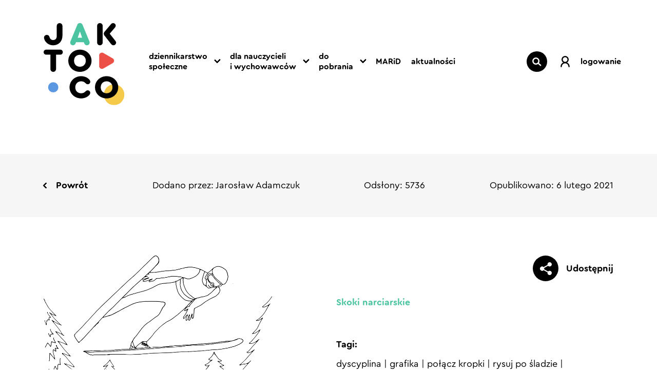

--- FILE ---
content_type: text/html; charset=UTF-8
request_url: http://jakto.co/do-pobrania/skoki-narciarskie/
body_size: 12976
content:
<!doctype html>
<html lang="pl-PL" xmlns:og="http://ogp.me/ns#" xmlns:fb="http://www.facebook.com/2008/fbml">

<head>
	<meta charset="UTF-8">
	<meta name="viewport" content="width=device-width, initial-scale=1">
	<link rel="profile" href="https://gmpg.org/xfn/11">

	<!-- Favicon -->
	<link rel="apple-touch-icon" sizes="57x57" href="http://jakto.co/wp-content/themes/jaktoco/favicon/apple-icon-57x57.png" />
	<link rel="apple-touch-icon" sizes="60x60" href="http://jakto.co/wp-content/themes/jaktoco/favicon/apple-icon-60x60.png" />
	<link rel="apple-touch-icon" sizes="72x72" href="http://jakto.co/wp-content/themes/jaktoco/favicon/apple-icon-72x72.png" />
	<link rel="apple-touch-icon" sizes="76x76" href="http://jakto.co/wp-content/themes/jaktoco/favicon/apple-icon-76x76.png" />
	<link rel="apple-touch-icon" sizes="114x114" href="http://jakto.co/wp-content/themes/jaktoco/favicon/apple-icon-114x114.png" />
	<link rel="apple-touch-icon" sizes="120x120" href="http://jakto.co/wp-content/themes/jaktoco/favicon/apple-icon-120x120.png" />
	<link rel="apple-touch-icon" sizes="144x144" href="http://jakto.co/wp-content/themes/jaktoco/favicon/apple-icon-144x144.png" />
	<link rel="apple-touch-icon" sizes="152x152" href="http://jakto.co/wp-content/themes/jaktoco/favicon/apple-icon-152x152.png" />
	<link rel="apple-touch-icon" sizes="180x180" href="http://jakto.co/wp-content/themes/jaktoco/favicon/apple-icon-180x180.png" />
	<link rel="icon" type="image/png" sizes="192x192" href="http://jakto.co/wp-content/themes/jaktoco/favicon/android-icon-192x192.png" />
	<link rel="icon" type="image/png" sizes="32x32" href="http://jakto.co/wp-content/themes/jaktoco/favicon/favicon-32x32.png" />
	<link rel="icon" type="image/png" sizes="96x96" href="http://jakto.co/wp-content/themes/jaktoco/favicon/favicon-96x96.png" />
	<link rel="icon" type="image/png" sizes="16x16" href="http://jakto.co/wp-content/themes/jaktoco/favicon/favicon-16x16.png" />
	<link rel="manifest" href="http://jakto.co/wp-content/themes/jaktoco/favicon/manifest.json" />
	<meta name="msapplication-TileColor" content="#3c3c3b" />
	<meta name="msapplication-TileImage" content="http://jakto.co/wp-content/themes/jaktoco/favicon/ms-icon-144x144.png" />
	<meta name="theme-color" content="#3c3c3b" />

	<script>
		var timerStart = Date.now();
	</script>

	<!-- GoogleFonts -->
	<link rel="stylesheet" href="https://fonts.googleapis.com/css?family=Montserrat:300,400,500,600&display=swap&subset=latin-ext" />

	<title>Skoki narciarskie &#8211; Jakto.co</title>
		<style type="text/css">
					.heateor_sss_button_instagram span.heateor_sss_svg,a.heateor_sss_instagram span.heateor_sss_svg{background:radial-gradient(circle at 30% 107%,#fdf497 0,#fdf497 5%,#fd5949 45%,#d6249f 60%,#285aeb 90%)}
											.heateor_sss_horizontal_sharing .heateor_sss_svg,.heateor_sss_standard_follow_icons_container .heateor_sss_svg{
							color: #fff;
						border-width: 0px;
			border-style: solid;
			border-color: transparent;
		}
					.heateor_sss_horizontal_sharing .heateorSssTCBackground{
				color:#666;
			}
					.heateor_sss_horizontal_sharing span.heateor_sss_svg:hover,.heateor_sss_standard_follow_icons_container span.heateor_sss_svg:hover{
						border-color: transparent;
		}
		.heateor_sss_vertical_sharing span.heateor_sss_svg,.heateor_sss_floating_follow_icons_container span.heateor_sss_svg{
							color: #fff;
						border-width: 0px;
			border-style: solid;
			border-color: transparent;
		}
				.heateor_sss_vertical_sharing .heateorSssTCBackground{
			color:#666;
		}
						.heateor_sss_vertical_sharing span.heateor_sss_svg:hover,.heateor_sss_floating_follow_icons_container span.heateor_sss_svg:hover{
						border-color: transparent;
		}
		@media screen and (max-width:783px) {.heateor_sss_vertical_sharing{display:none!important}}div.heateor_sss_sharing_title{text-align:center}div.heateor_sss_sharing_ul{width:100%;text-align:center;}div.heateor_sss_horizontal_sharing div.heateor_sss_sharing_ul a{float:none!important;display:inline-block;}		</style>
		<meta name='robots' content='max-image-preview:large' />
<link rel="alternate" type="application/rss+xml" title="Jakto.co &raquo; Kanał z wpisami" href="http://jakto.co/feed/" />
<link rel="alternate" type="application/rss+xml" title="Jakto.co &raquo; Kanał z komentarzami" href="http://jakto.co/comments/feed/" />
<meta property="og:title" content=Skoki narciarskie"/><meta property="og:description" content="" /><meta property="og:type" content="website"/><meta property="og:locale" content="pl-PL" /><meta property="og:site_name" content="Jakto.co – Portal dziennikarstwa społeczno-kulturalnego. Zamieszczamy amatorskie reportaże prasowe, radiowe,  filmowe i fotograficzne. Mówimy o tym, co ważne. Blisko ludzi."/><meta property="og:url" content="http://jakto.co/do-pobrania/skoki-narciarskie/" /><meta property="og:image" content="http://jakto.co/wp-content/themes/jaktoco/img/default-og-image.jpg" /><meta property="og:image:width" content="600" /><meta property="og:image:height" content="314" /><link rel='stylesheet' id='dashicons-css' href='http://jakto.co/wp-includes/css/dashicons.min.css' type='text/css' media='all' />
<link rel='stylesheet' id='classic-theme-styles-css' href='http://jakto.co/wp-includes/css/classic-themes.min.css?ver=1' type='text/css' media='all' />
<style id='global-styles-inline-css' type='text/css'>
body{--wp--preset--color--black: #000000;--wp--preset--color--cyan-bluish-gray: #abb8c3;--wp--preset--color--white: #ffffff;--wp--preset--color--pale-pink: #f78da7;--wp--preset--color--vivid-red: #cf2e2e;--wp--preset--color--luminous-vivid-orange: #ff6900;--wp--preset--color--luminous-vivid-amber: #fcb900;--wp--preset--color--light-green-cyan: #7bdcb5;--wp--preset--color--vivid-green-cyan: #00d084;--wp--preset--color--pale-cyan-blue: #8ed1fc;--wp--preset--color--vivid-cyan-blue: #0693e3;--wp--preset--color--vivid-purple: #9b51e0;--wp--preset--gradient--vivid-cyan-blue-to-vivid-purple: linear-gradient(135deg,rgba(6,147,227,1) 0%,rgb(155,81,224) 100%);--wp--preset--gradient--light-green-cyan-to-vivid-green-cyan: linear-gradient(135deg,rgb(122,220,180) 0%,rgb(0,208,130) 100%);--wp--preset--gradient--luminous-vivid-amber-to-luminous-vivid-orange: linear-gradient(135deg,rgba(252,185,0,1) 0%,rgba(255,105,0,1) 100%);--wp--preset--gradient--luminous-vivid-orange-to-vivid-red: linear-gradient(135deg,rgba(255,105,0,1) 0%,rgb(207,46,46) 100%);--wp--preset--gradient--very-light-gray-to-cyan-bluish-gray: linear-gradient(135deg,rgb(238,238,238) 0%,rgb(169,184,195) 100%);--wp--preset--gradient--cool-to-warm-spectrum: linear-gradient(135deg,rgb(74,234,220) 0%,rgb(151,120,209) 20%,rgb(207,42,186) 40%,rgb(238,44,130) 60%,rgb(251,105,98) 80%,rgb(254,248,76) 100%);--wp--preset--gradient--blush-light-purple: linear-gradient(135deg,rgb(255,206,236) 0%,rgb(152,150,240) 100%);--wp--preset--gradient--blush-bordeaux: linear-gradient(135deg,rgb(254,205,165) 0%,rgb(254,45,45) 50%,rgb(107,0,62) 100%);--wp--preset--gradient--luminous-dusk: linear-gradient(135deg,rgb(255,203,112) 0%,rgb(199,81,192) 50%,rgb(65,88,208) 100%);--wp--preset--gradient--pale-ocean: linear-gradient(135deg,rgb(255,245,203) 0%,rgb(182,227,212) 50%,rgb(51,167,181) 100%);--wp--preset--gradient--electric-grass: linear-gradient(135deg,rgb(202,248,128) 0%,rgb(113,206,126) 100%);--wp--preset--gradient--midnight: linear-gradient(135deg,rgb(2,3,129) 0%,rgb(40,116,252) 100%);--wp--preset--duotone--dark-grayscale: url('#wp-duotone-dark-grayscale');--wp--preset--duotone--grayscale: url('#wp-duotone-grayscale');--wp--preset--duotone--purple-yellow: url('#wp-duotone-purple-yellow');--wp--preset--duotone--blue-red: url('#wp-duotone-blue-red');--wp--preset--duotone--midnight: url('#wp-duotone-midnight');--wp--preset--duotone--magenta-yellow: url('#wp-duotone-magenta-yellow');--wp--preset--duotone--purple-green: url('#wp-duotone-purple-green');--wp--preset--duotone--blue-orange: url('#wp-duotone-blue-orange');--wp--preset--font-size--small: 13px;--wp--preset--font-size--medium: 20px;--wp--preset--font-size--large: 36px;--wp--preset--font-size--x-large: 42px;--wp--preset--spacing--20: 0.44rem;--wp--preset--spacing--30: 0.67rem;--wp--preset--spacing--40: 1rem;--wp--preset--spacing--50: 1.5rem;--wp--preset--spacing--60: 2.25rem;--wp--preset--spacing--70: 3.38rem;--wp--preset--spacing--80: 5.06rem;}:where(.is-layout-flex){gap: 0.5em;}body .is-layout-flow > .alignleft{float: left;margin-inline-start: 0;margin-inline-end: 2em;}body .is-layout-flow > .alignright{float: right;margin-inline-start: 2em;margin-inline-end: 0;}body .is-layout-flow > .aligncenter{margin-left: auto !important;margin-right: auto !important;}body .is-layout-constrained > .alignleft{float: left;margin-inline-start: 0;margin-inline-end: 2em;}body .is-layout-constrained > .alignright{float: right;margin-inline-start: 2em;margin-inline-end: 0;}body .is-layout-constrained > .aligncenter{margin-left: auto !important;margin-right: auto !important;}body .is-layout-constrained > :where(:not(.alignleft):not(.alignright):not(.alignfull)){max-width: var(--wp--style--global--content-size);margin-left: auto !important;margin-right: auto !important;}body .is-layout-constrained > .alignwide{max-width: var(--wp--style--global--wide-size);}body .is-layout-flex{display: flex;}body .is-layout-flex{flex-wrap: wrap;align-items: center;}body .is-layout-flex > *{margin: 0;}:where(.wp-block-columns.is-layout-flex){gap: 2em;}.has-black-color{color: var(--wp--preset--color--black) !important;}.has-cyan-bluish-gray-color{color: var(--wp--preset--color--cyan-bluish-gray) !important;}.has-white-color{color: var(--wp--preset--color--white) !important;}.has-pale-pink-color{color: var(--wp--preset--color--pale-pink) !important;}.has-vivid-red-color{color: var(--wp--preset--color--vivid-red) !important;}.has-luminous-vivid-orange-color{color: var(--wp--preset--color--luminous-vivid-orange) !important;}.has-luminous-vivid-amber-color{color: var(--wp--preset--color--luminous-vivid-amber) !important;}.has-light-green-cyan-color{color: var(--wp--preset--color--light-green-cyan) !important;}.has-vivid-green-cyan-color{color: var(--wp--preset--color--vivid-green-cyan) !important;}.has-pale-cyan-blue-color{color: var(--wp--preset--color--pale-cyan-blue) !important;}.has-vivid-cyan-blue-color{color: var(--wp--preset--color--vivid-cyan-blue) !important;}.has-vivid-purple-color{color: var(--wp--preset--color--vivid-purple) !important;}.has-black-background-color{background-color: var(--wp--preset--color--black) !important;}.has-cyan-bluish-gray-background-color{background-color: var(--wp--preset--color--cyan-bluish-gray) !important;}.has-white-background-color{background-color: var(--wp--preset--color--white) !important;}.has-pale-pink-background-color{background-color: var(--wp--preset--color--pale-pink) !important;}.has-vivid-red-background-color{background-color: var(--wp--preset--color--vivid-red) !important;}.has-luminous-vivid-orange-background-color{background-color: var(--wp--preset--color--luminous-vivid-orange) !important;}.has-luminous-vivid-amber-background-color{background-color: var(--wp--preset--color--luminous-vivid-amber) !important;}.has-light-green-cyan-background-color{background-color: var(--wp--preset--color--light-green-cyan) !important;}.has-vivid-green-cyan-background-color{background-color: var(--wp--preset--color--vivid-green-cyan) !important;}.has-pale-cyan-blue-background-color{background-color: var(--wp--preset--color--pale-cyan-blue) !important;}.has-vivid-cyan-blue-background-color{background-color: var(--wp--preset--color--vivid-cyan-blue) !important;}.has-vivid-purple-background-color{background-color: var(--wp--preset--color--vivid-purple) !important;}.has-black-border-color{border-color: var(--wp--preset--color--black) !important;}.has-cyan-bluish-gray-border-color{border-color: var(--wp--preset--color--cyan-bluish-gray) !important;}.has-white-border-color{border-color: var(--wp--preset--color--white) !important;}.has-pale-pink-border-color{border-color: var(--wp--preset--color--pale-pink) !important;}.has-vivid-red-border-color{border-color: var(--wp--preset--color--vivid-red) !important;}.has-luminous-vivid-orange-border-color{border-color: var(--wp--preset--color--luminous-vivid-orange) !important;}.has-luminous-vivid-amber-border-color{border-color: var(--wp--preset--color--luminous-vivid-amber) !important;}.has-light-green-cyan-border-color{border-color: var(--wp--preset--color--light-green-cyan) !important;}.has-vivid-green-cyan-border-color{border-color: var(--wp--preset--color--vivid-green-cyan) !important;}.has-pale-cyan-blue-border-color{border-color: var(--wp--preset--color--pale-cyan-blue) !important;}.has-vivid-cyan-blue-border-color{border-color: var(--wp--preset--color--vivid-cyan-blue) !important;}.has-vivid-purple-border-color{border-color: var(--wp--preset--color--vivid-purple) !important;}.has-vivid-cyan-blue-to-vivid-purple-gradient-background{background: var(--wp--preset--gradient--vivid-cyan-blue-to-vivid-purple) !important;}.has-light-green-cyan-to-vivid-green-cyan-gradient-background{background: var(--wp--preset--gradient--light-green-cyan-to-vivid-green-cyan) !important;}.has-luminous-vivid-amber-to-luminous-vivid-orange-gradient-background{background: var(--wp--preset--gradient--luminous-vivid-amber-to-luminous-vivid-orange) !important;}.has-luminous-vivid-orange-to-vivid-red-gradient-background{background: var(--wp--preset--gradient--luminous-vivid-orange-to-vivid-red) !important;}.has-very-light-gray-to-cyan-bluish-gray-gradient-background{background: var(--wp--preset--gradient--very-light-gray-to-cyan-bluish-gray) !important;}.has-cool-to-warm-spectrum-gradient-background{background: var(--wp--preset--gradient--cool-to-warm-spectrum) !important;}.has-blush-light-purple-gradient-background{background: var(--wp--preset--gradient--blush-light-purple) !important;}.has-blush-bordeaux-gradient-background{background: var(--wp--preset--gradient--blush-bordeaux) !important;}.has-luminous-dusk-gradient-background{background: var(--wp--preset--gradient--luminous-dusk) !important;}.has-pale-ocean-gradient-background{background: var(--wp--preset--gradient--pale-ocean) !important;}.has-electric-grass-gradient-background{background: var(--wp--preset--gradient--electric-grass) !important;}.has-midnight-gradient-background{background: var(--wp--preset--gradient--midnight) !important;}.has-small-font-size{font-size: var(--wp--preset--font-size--small) !important;}.has-medium-font-size{font-size: var(--wp--preset--font-size--medium) !important;}.has-large-font-size{font-size: var(--wp--preset--font-size--large) !important;}.has-x-large-font-size{font-size: var(--wp--preset--font-size--x-large) !important;}
.wp-block-navigation a:where(:not(.wp-element-button)){color: inherit;}
:where(.wp-block-columns.is-layout-flex){gap: 2em;}
.wp-block-pullquote{font-size: 1.5em;line-height: 1.6;}
</style>
<link rel='stylesheet' id='jaktoco-style-css' href='http://jakto.co/wp-content/themes/jaktoco/style.css?ver=1616089115' type='text/css' media='all' />
<link rel='stylesheet' id='heateor_sss_frontend_css-css' href='http://jakto.co/wp-content/plugins/sassy-social-share/public/css/sassy-social-share-public.css?ver=3.3.44' type='text/css' media='all' />
<script type='text/javascript' src='http://jakto.co/wp-content/themes/jaktoco/js/vendor/jquery-3.5.1.min.js?ver=1611137315' id='jquery-js'></script>
<link rel="https://api.w.org/" href="http://jakto.co/wp-json/" /><link rel="EditURI" type="application/rsd+xml" title="RSD" href="http://jakto.co/xmlrpc.php?rsd" />
<link rel="wlwmanifest" type="application/wlwmanifest+xml" href="http://jakto.co/wp-includes/wlwmanifest.xml" />
<link rel="canonical" href="http://jakto.co/do-pobrania/skoki-narciarskie/" />
<link rel='shortlink' href='http://jakto.co/?p=18680' />
<link rel="alternate" type="application/json+oembed" href="http://jakto.co/wp-json/oembed/1.0/embed?url=http%3A%2F%2Fjakto.co%2Fdo-pobrania%2Fskoki-narciarskie%2F" />
<link rel="alternate" type="text/xml+oembed" href="http://jakto.co/wp-json/oembed/1.0/embed?url=http%3A%2F%2Fjakto.co%2Fdo-pobrania%2Fskoki-narciarskie%2F&#038;format=xml" />
<style type="text/css">.recentcomments a{display:inline !important;padding:0 !important;margin:0 !important;}</style></head>

<body class="download-template-default single single-download postid-18680 user-registration-page download-skoki-narciarskie">
		<div class="preloader">
		<div class="preloader__container">
			<img src="http://jakto.co/wp-content/themes/jaktoco/img/logo.svg" alt="Czek IT" class="preloader__logo" />
		</div>
	</div>
	<div id="page" class="site">
		<header class="header">
			<div class="container">
				<div class="row">
					<div class="col-lg-2 col-6">
						<a href="http://jakto.co" class="header__logo mt-4">
							<img src="http://jakto.co/wp-content/themes/jaktoco/img/logo.svg" alt="JakTo.Co" />
						</a>
					</div>
					<div class="col-lg-10 col-6 over_menu">
						<button class="hamburger d-lg-none" aria-label="Menu hamburger">
							<span class="hamburger__line hamburger__line--top"></span>
							<span class="hamburger__line hamburger__line--middle"></span>
							<span class="hamburger__line hamburger__line--bottom"></span>
						</button>
						<nav class="menu">
							<div class="d-flex align-items-center menu__box">
								<div class="">
									<ul id="menu-glowne-menu" class="menu__list"><li id="menu-item-17531" class="menu-item menu-item-type-post_type_archive menu-item-object-social-journalism menu-item-has-children menu-item-17531"><a href="http://jakto.co/dziennikarstwo-spoleczne/">dziennikarstwo społeczne</a>
<ul class="sub-menu">
	<li id="menu-item-17542" class="menu-item menu-item-type-taxonomy menu-item-object-social-journalism-category menu-item-17542"><a href="http://jakto.co/ds/video/">video</a></li>
	<li id="menu-item-17543" class="menu-item menu-item-type-taxonomy menu-item-object-social-journalism-category menu-item-17543"><a href="http://jakto.co/ds/audio/">audio</a></li>
	<li id="menu-item-17544" class="menu-item menu-item-type-taxonomy menu-item-object-social-journalism-category menu-item-17544"><a href="http://jakto.co/ds/foto/">foto</a></li>
	<li id="menu-item-17545" class="menu-item menu-item-type-taxonomy menu-item-object-social-journalism-category menu-item-17545"><a href="http://jakto.co/ds/czytnik/">czytnik</a></li>
	<li id="menu-item-17546" class="menu-item menu-item-type-taxonomy menu-item-object-social-journalism-category menu-item-17546"><a href="http://jakto.co/ds/archiwum-radia/">archiwum radia</a></li>
</ul>
</li>
<li id="menu-item-17530" class="menu-item menu-item-type-post_type_archive menu-item-object-teacher menu-item-has-children menu-item-17530"><a href="http://jakto.co/dla-nauczycieli/">dla nauczycieli i&nbsp;wychowawców</a>
<ul class="sub-menu">
	<li id="menu-item-17547" class="menu-item menu-item-type-taxonomy menu-item-object-teacher-category menu-item-17547"><a href="http://jakto.co/dn/lekcje-pokazowe/">lekcje pokazowe</a></li>
	<li id="menu-item-17548" class="menu-item menu-item-type-taxonomy menu-item-object-teacher-category menu-item-17548"><a href="http://jakto.co/dn/poradniki-video/">poradniki video</a></li>
	<li id="menu-item-17658" class="menu-item menu-item-type-taxonomy menu-item-object-teacher-category menu-item-17658"><a href="http://jakto.co/dn/podcasty/">podcasty</a></li>
</ul>
</li>
<li id="menu-item-17533" class="menu-item menu-item-type-post_type_archive menu-item-object-download menu-item-has-children menu-item-17533"><a href="http://jakto.co/do-pobrania/">do pobrania</a>
<ul class="sub-menu">
	<li id="menu-item-17550" class="menu-item menu-item-type-taxonomy menu-item-object-download-category menu-item-17550"><a href="http://jakto.co/dp/audio/">audio</a></li>
	<li id="menu-item-17551" class="menu-item menu-item-type-taxonomy menu-item-object-download-category menu-item-17551"><a href="http://jakto.co/dp/grafika/">grafika</a></li>
	<li id="menu-item-17549" class="menu-item menu-item-type-taxonomy menu-item-object-download-category menu-item-17549"><a href="http://jakto.co/dp/baza-dzwiekow/">baza dźwięków</a></li>
	<li id="menu-item-18202" class="menu-item menu-item-type-taxonomy menu-item-object-download-category menu-item-18202"><a href="http://jakto.co/dp/ebooki/">ebooki</a></li>
</ul>
</li>
<li id="menu-item-17534" class="menu-item menu-item-type-post_type menu-item-object-page menu-item-17534"><a href="http://jakto.co/?page_id=17518">MARiD</a></li>
<li id="menu-item-17540" class="menu-item menu-item-type-post_type menu-item-object-page current_page_parent menu-item-17540"><a href="http://jakto.co/aktualnosci/">aktualności</a></li>
</ul>								</div>
								<div class="d-flex justify-content-end align-items-start over_header_buttons">
									<button type="button" class="header__item toggle-search">
										<div class="header__circle">
											<svg class="icon icon--search icon--white" xmlns="http://www.w3.org/2000/svg" viewBox="0 0 21.619 20.619">
												<g transform="translate(-1560 -74)">
													<g transform="translate(1560 74)" stroke-width="3">
														<circle cx="8.5" cy="8.5" r="8.5" stroke="none" />
														<circle cx="8.5" cy="8.5" r="7" fill="none" />
													</g>
													<line x2="5.01" y2="4.51" transform="translate(1574.49 87.99)" stroke-linecap="round" stroke-width="3" />
												</g>
											</svg>
										</div>
									</button>
									<form id='wpes-form-17994' role="search" method="get" class="search-form header__search-form" action="http://jakto.co/">
		<label>
		    <span class="screen-reader-text">Szukaj:</span>
		    <input type="search" class="search-field " placeholder="Czego szukasz?" value="" name="s" />
		</label>
		<input type="submit" class="search-submit " value="Szukaj" /><input type='hidden' value='17994' name='wpessid' /></form>									<a href="/moje-konto/" class="header__item">
										<div class="header__circle header__circle--white">
											<svg class="icon icon--user" xmlns="http://www.w3.org/2000/svg" viewBox="0 0 21.92 27.154">
												<g transform="translate(-1033.826 -924.458)">
													<circle cx="7.157" cy="7.157" r="7.157" transform="translate(1037.629 925.958)" stroke-linecap="round" stroke-miterlimit="10" stroke-width="3" />
													<path d="M1035.326,1003.168a9.46,9.46,0,0,1,18.92,0" transform="translate(0 -53.057)" stroke-linecap="round" stroke-miterlimit="10" stroke-width="3" />
												</g>
											</svg>
										</div>
										<span class="header__text">logowanie</span>
									</a>
								</div>
							</div>
						</nav>
					</div>
				</div>
			</div>
		</header><main id="main" class="site-main">
  <article id="post-18680" class="post-18680 download type-download status-publish hentry tag-dyscyplina tag-grafika tag-polacz-kropki tag-rysuj-po-sladzie tag-skoki-narciarskie tag-sport download-category-grafika">
  <div class="article__info">
    <div class="container">
      <div class="d-flex flex-wrap justify-content-between">
        <a href="http://jakto.co/dp/grafika/" class="back">Powrót</a>
                  <div>
            <p>Dodano przez: Jarosław Adamczuk</p>
          </div>
                <div>
          <p>Odsłony: 5736</p>
        </div>
                  <div>
            <p>Opublikowano: 6 lutego 2021</p>
          </div>
                      </div>
    </div>
  </div>
  <div class="container">
    <div class="article__start">
      <div class="row justify-content-between">
        <div class="col-lg-5">
          <div class="article__image">
            <img width="3444" height="1845" src="http://jakto.co/wp-content/uploads/2021/do-pobrania/grafika/obrazki/sporty/5_SKOKI_NARCIARSKIE.png" class="attachment-full size-full" alt="" decoding="async" loading="lazy" />                        </div>
          <div class="article__action article__action-center mt-5">
                            <a href="http://jakto.co/wp-content/uploads/2021/do-pobrania/grafika/obrazki/sporty/5_SKOKI_NARCIARSKIE.png" class="article__action" download>
                  <svg class="article__download" xmlns="http://www.w3.org/2000/svg" viewBox="0 0 17.99 15.859">
                    <g transform="translate(552.19 141.542)">
                      <path d="M-537.028-129.534l-6.135,6.135-6.2-6.2" transform="translate(0 -4.284)" stroke-linecap="round" stroke-linejoin="round" stroke-miterlimit="10" stroke-width="4" />
                      <line y1="11.859" transform="translate(-543.163 -139.542)" stroke-linecap="round" stroke-miterlimit="10" stroke-width="4" />
                    </g>
                  </svg>
                  <span>pobierz (png)</span>
                </a>
                      </div>
        </div>
        <div class="col-lg-6">

          <div class="heateor_sss_sharing_container heateor_sss_horizontal_sharing" data-heateor-ss-offset="0" data-heateor-sss-href='http://jakto.co/do-pobrania/skoki-narciarskie/'><div class="heateor_sss_sharing_ul"><a class="heateor_sss_facebook" href="https://www.facebook.com/sharer/sharer.php?u=http%3A%2F%2Fjakto.co%2Fdo-pobrania%2Fskoki-narciarskie%2F" title="Facebook" rel="nofollow noopener" target="_blank" style="font-size:32px!important;box-shadow:none;display:inline-block;vertical-align:middle"><span class="heateor_sss_svg" style="background-color:#3c589a;width:35px;height:35px;border-radius:999px;display:inline-block;opacity:1;float:left;font-size:32px;box-shadow:none;display:inline-block;font-size:16px;padding:0 4px;vertical-align:middle;background-repeat:repeat;overflow:hidden;padding:0;cursor:pointer;box-sizing:content-box"><svg style="display:block;border-radius:999px;" focusable="false" aria-hidden="true" xmlns="http://www.w3.org/2000/svg" width="100%" height="100%" viewBox="-5 -5 42 42"><path d="M17.78 27.5V17.008h3.522l.527-4.09h-4.05v-2.61c0-1.182.33-1.99 2.023-1.99h2.166V4.66c-.375-.05-1.66-.16-3.155-.16-3.123 0-5.26 1.905-5.26 5.405v3.016h-3.53v4.09h3.53V27.5h4.223z" fill="#fff"></path></svg></span></a><a class="heateor_sss_button_twitter" href="http://twitter.com/intent/tweet?text=Skoki%20narciarskie&url=http%3A%2F%2Fjakto.co%2Fdo-pobrania%2Fskoki-narciarskie%2F" title="Twitter" rel="nofollow noopener" target="_blank" style="font-size:32px!important;box-shadow:none;display:inline-block;vertical-align:middle"><span class="heateor_sss_svg heateor_sss_s__default heateor_sss_s_twitter" style="background-color:#55acee;width:35px;height:35px;border-radius:999px;display:inline-block;opacity:1;float:left;font-size:32px;box-shadow:none;display:inline-block;font-size:16px;padding:0 4px;vertical-align:middle;background-repeat:repeat;overflow:hidden;padding:0;cursor:pointer;box-sizing:content-box"><svg style="display:block;border-radius:999px;" focusable="false" aria-hidden="true" xmlns="http://www.w3.org/2000/svg" width="100%" height="100%" viewBox="-4 -4 39 39"><path d="M28 8.557a9.913 9.913 0 0 1-2.828.775 4.93 4.93 0 0 0 2.166-2.725 9.738 9.738 0 0 1-3.13 1.194 4.92 4.92 0 0 0-3.593-1.55 4.924 4.924 0 0 0-4.794 6.049c-4.09-.21-7.72-2.17-10.15-5.15a4.942 4.942 0 0 0-.665 2.477c0 1.71.87 3.214 2.19 4.1a4.968 4.968 0 0 1-2.23-.616v.06c0 2.39 1.7 4.38 3.952 4.83-.414.115-.85.174-1.297.174-.318 0-.626-.03-.928-.086a4.935 4.935 0 0 0 4.6 3.42 9.893 9.893 0 0 1-6.114 2.107c-.398 0-.79-.023-1.175-.068a13.953 13.953 0 0 0 7.55 2.213c9.056 0 14.01-7.507 14.01-14.013 0-.213-.005-.426-.015-.637.96-.695 1.795-1.56 2.455-2.55z" fill="#fff"></path></svg></span></a><a class="heateor_sss_email" onclick="window.open('mailto:?subject=' + decodeURIComponent('Skoki%20narciarskie' ).replace('&', '%26') + '&body=' + decodeURIComponent('http%3A%2F%2Fjakto.co%2Fdo-pobrania%2Fskoki-narciarskie%2F' ), '_blank')" title="Email" rel="nofollow noopener" style="font-size:32px!important;box-shadow:none;display:inline-block;vertical-align:middle"><span class="heateor_sss_svg" style="background-color:#649a3f;width:35px;height:35px;border-radius:999px;display:inline-block;opacity:1;float:left;font-size:32px;box-shadow:none;display:inline-block;font-size:16px;padding:0 4px;vertical-align:middle;background-repeat:repeat;overflow:hidden;padding:0;cursor:pointer;box-sizing:content-box"><svg style="display:block;border-radius:999px;" focusable="false" aria-hidden="true" xmlns="http://www.w3.org/2000/svg" width="100%" height="100%" viewBox="-4 -4 43 43"><path d="M 5.5 11 h 23 v 1 l -11 6 l -11 -6 v -1 m 0 2 l 11 6 l 11 -6 v 11 h -22 v -11" stroke-width="1" fill="#fff"></path></svg></span></a><a class="heateor_sss_button_copy_link" title="Copy Link" rel="nofollow noopener" style="font-size:32px!important;box-shadow:none;display:inline-block;vertical-align:middle"><span class="heateor_sss_svg heateor_sss_s__default heateor_sss_s_copy_link" style="background-color:#ffc112;width:35px;height:35px;border-radius:999px;display:inline-block;opacity:1;float:left;font-size:32px;box-shadow:none;display:inline-block;font-size:16px;padding:0 4px;vertical-align:middle;background-repeat:repeat;overflow:hidden;padding:0;cursor:pointer;box-sizing:content-box"><svg style="display:block;border-radius:999px;" focusable="false" aria-hidden="true" xmlns="http://www.w3.org/2000/svg" width="100%" height="100%" viewBox="-4 -4 40 40"><path fill="#fff" d="M24.412 21.177c0-.36-.126-.665-.377-.917l-2.804-2.804a1.235 1.235 0 0 0-.913-.378c-.377 0-.7.144-.97.43.026.028.11.11.255.25.144.14.24.236.29.29s.117.14.2.256c.087.117.146.232.177.344.03.112.046.236.046.37 0 .36-.126.666-.377.918a1.25 1.25 0 0 1-.918.377 1.4 1.4 0 0 1-.373-.047 1.062 1.062 0 0 1-.345-.175 2.268 2.268 0 0 1-.256-.2 6.815 6.815 0 0 1-.29-.29c-.14-.142-.223-.23-.25-.254-.297.28-.445.607-.445.984 0 .36.126.664.377.916l2.778 2.79c.243.243.548.364.917.364.36 0 .665-.118.917-.35l1.982-1.97c.252-.25.378-.55.378-.9zm-9.477-9.504c0-.36-.126-.665-.377-.917l-2.777-2.79a1.235 1.235 0 0 0-.913-.378c-.35 0-.656.12-.917.364L7.967 9.92c-.254.252-.38.553-.38.903 0 .36.126.665.38.917l2.802 2.804c.242.243.547.364.916.364.377 0 .7-.14.97-.418-.026-.027-.11-.11-.255-.25s-.24-.235-.29-.29a2.675 2.675 0 0 1-.2-.255 1.052 1.052 0 0 1-.176-.344 1.396 1.396 0 0 1-.047-.37c0-.36.126-.662.377-.914.252-.252.557-.377.917-.377.136 0 .26.015.37.046.114.03.23.09.346.175.117.085.202.153.256.2.054.05.15.148.29.29.14.146.222.23.25.258.294-.278.442-.606.442-.983zM27 21.177c0 1.078-.382 1.99-1.146 2.736l-1.982 1.968c-.745.75-1.658 1.12-2.736 1.12-1.087 0-2.004-.38-2.75-1.143l-2.777-2.79c-.75-.747-1.12-1.66-1.12-2.737 0-1.106.392-2.046 1.183-2.818l-1.186-1.185c-.774.79-1.708 1.186-2.805 1.186-1.078 0-1.995-.376-2.75-1.13l-2.803-2.81C5.377 12.82 5 11.903 5 10.826c0-1.08.382-1.993 1.146-2.738L8.128 6.12C8.873 5.372 9.785 5 10.864 5c1.087 0 2.004.382 2.75 1.146l2.777 2.79c.75.747 1.12 1.66 1.12 2.737 0 1.105-.392 2.045-1.183 2.817l1.186 1.186c.774-.79 1.708-1.186 2.805-1.186 1.078 0 1.995.377 2.75 1.132l2.804 2.804c.754.755 1.13 1.672 1.13 2.75z"/></svg></span></a><a class="heateor_sss_button_linkedin" href="http://www.linkedin.com/shareArticle?mini=true&url=http%3A%2F%2Fjakto.co%2Fdo-pobrania%2Fskoki-narciarskie%2F&title=Skoki%20narciarskie" title="Linkedin" rel="nofollow noopener" target="_blank" style="font-size:32px!important;box-shadow:none;display:inline-block;vertical-align:middle"><span class="heateor_sss_svg heateor_sss_s__default heateor_sss_s_linkedin" style="background-color:#0077b5;width:35px;height:35px;border-radius:999px;display:inline-block;opacity:1;float:left;font-size:32px;box-shadow:none;display:inline-block;font-size:16px;padding:0 4px;vertical-align:middle;background-repeat:repeat;overflow:hidden;padding:0;cursor:pointer;box-sizing:content-box"><svg style="display:block;border-radius:999px;" focusable="false" aria-hidden="true" xmlns="http://www.w3.org/2000/svg" width="100%" height="100%" viewBox="0 0 32 32"><path d="M6.227 12.61h4.19v13.48h-4.19V12.61zm2.095-6.7a2.43 2.43 0 0 1 0 4.86c-1.344 0-2.428-1.09-2.428-2.43s1.084-2.43 2.428-2.43m4.72 6.7h4.02v1.84h.058c.56-1.058 1.927-2.176 3.965-2.176 4.238 0 5.02 2.792 5.02 6.42v7.395h-4.183v-6.56c0-1.564-.03-3.574-2.178-3.574-2.18 0-2.514 1.7-2.514 3.46v6.668h-4.187V12.61z" fill="#fff"></path></svg></span></a><a class="heateor_sss_whatsapp" href="https://api.whatsapp.com/send?text=Skoki%20narciarskie http%3A%2F%2Fjakto.co%2Fdo-pobrania%2Fskoki-narciarskie%2F" title="Whatsapp" rel="nofollow noopener" target="_blank" style="font-size:32px!important;box-shadow:none;display:inline-block;vertical-align:middle"><span class="heateor_sss_svg" style="background-color:#55eb4c;width:35px;height:35px;border-radius:999px;display:inline-block;opacity:1;float:left;font-size:32px;box-shadow:none;display:inline-block;font-size:16px;padding:0 4px;vertical-align:middle;background-repeat:repeat;overflow:hidden;padding:0;cursor:pointer;box-sizing:content-box"><svg style="display:block;border-radius:999px;" focusable="false" aria-hidden="true" xmlns="http://www.w3.org/2000/svg" width="100%" height="100%" viewBox="-6 -5 40 40"><path class="heateor_sss_svg_stroke heateor_sss_no_fill" stroke="#fff" stroke-width="2" fill="none" d="M 11.579798566743314 24.396926207859085 A 10 10 0 1 0 6.808479557110079 20.73576436351046"></path><path d="M 7 19 l -1 6 l 6 -1" class="heateor_sss_no_fill heateor_sss_svg_stroke" stroke="#fff" stroke-width="2" fill="none"></path><path d="M 10 10 q -1 8 8 11 c 5 -1 0 -6 -1 -3 q -4 -3 -5 -5 c 4 -2 -1 -5 -1 -4" fill="#fff"></path></svg></span></a><a class="heateor_sss_button_outlook_com" href="https://mail.live.com/default.aspx?rru=compose?subject=Skoki%20narciarskie&body=http%3A%2F%2Fjakto.co%2Fdo-pobrania%2Fskoki-narciarskie%2F&lc=1033&id=64855&mkt=en-us&cbcxt=mai" title="Outlook.com" rel="nofollow noopener" target="_blank" style="font-size:32px!important;box-shadow:none;display:inline-block;vertical-align:middle"><span class="heateor_sss_svg heateor_sss_s__default heateor_sss_s_outlook_com" style="background-color:#0072c6;width:35px;height:35px;border-radius:999px;display:inline-block;opacity:1;float:left;font-size:32px;box-shadow:none;display:inline-block;font-size:16px;padding:0 4px;vertical-align:middle;background-repeat:repeat;overflow:hidden;padding:0;cursor:pointer;box-sizing:content-box"><svg style="display:block;border-radius:999px;" xmlns="http://www.w3.org/2000/svg" viewBox="-4 -3.5 40 40"><path fill="#fff" d="M19.52 8.29v5.5l1.92 1.208c.053.016.163.016.212 0l8.27-5.574c0-.66-.613-1.134-.962-1.134h-9.44z"/><path fill="#fff" d="M19.52 15.84l1.755 1.204c.246.183.543 0 .543 0-.297.183 8.104-5.397 8.104-5.397V21.75c0 1.102-.704 1.562-1.496 1.562H19.52V15.84z"/><g fill="#fff"><path d="M10.445 13.305c-.6 0-1.073.282-1.426.842-.355.56-.53 1.305-.53 2.23 0 .936.175 1.677.53 2.22.347.546.813.82 1.38.82.59 0 1.055-.266 1.4-.795.344-.53.517-1.266.517-2.206 0-.984-.17-1.744-.502-2.288-.333-.55-.79-.823-1.37-.823z"/><path d="M2.123 5.5v21.51l16.362 3.428V2.33L2.123 5.5zm10.95 14.387c-.693.91-1.594 1.367-2.706 1.367-1.082 0-1.967-.442-2.65-1.324-.68-.88-1.02-2.03-1.02-3.448 0-1.496.343-2.707 1.037-3.63.693-.926 1.614-1.388 2.754-1.388 1.08 0 1.955.438 2.62 1.324.667.885 1 2.05 1 3.495.004 1.496-.345 2.695-1.034 3.604z"/></g></svg></span></a><a class="heateor_sss_button_google_gmail" href="https://mail.google.com/mail/?ui=2&view=cm&fs=1&tf=1&su=Skoki%20narciarskie&body=Link:http%3A%2F%2Fjakto.co%2Fdo-pobrania%2Fskoki-narciarskie%2F" title="Google Gmail" rel="nofollow noopener" target="_blank" style="font-size:32px!important;box-shadow:none;display:inline-block;vertical-align:middle"><span class="heateor_sss_svg heateor_sss_s__default heateor_sss_s_Google_Gmail" style="background-color:#e5e5e5;width:35px;height:35px;border-radius:999px;display:inline-block;opacity:1;float:left;font-size:32px;box-shadow:none;display:inline-block;font-size:16px;padding:0 4px;vertical-align:middle;background-repeat:repeat;overflow:hidden;padding:0;cursor:pointer;box-sizing:content-box"><svg style="display:block;border-radius:999px;" focusable="false" aria-hidden="true" xmlns="http://www.w3.org/2000/svg" width="100%" height="100%" viewBox="0 0 32 32"><path fill="#fff" d="M2.902 6.223h26.195v19.554H2.902z"></path><path fill="#E14C41" class="heateor_sss_no_fill" d="M2.902 25.777h26.195V6.223H2.902v19.554zm22.44-4.007v3.806H6.955v-3.6h.032l.093-.034 6.9-5.558 2.09 1.77 1.854-1.63 7.42 5.246zm0-.672l-7.027-4.917 7.028-6.09V21.1zm-1.17-14.67l-.947.905c-2.356 2.284-4.693 4.75-7.17 6.876l-.078.06L8.062 6.39l16.11.033zm-10.597 9.61l-6.62 5.294.016-10.914 6.607 5.62"></path></svg></span></a><a class="heateor_sss_button_facebook_messenger" style="font-size:32px!important;box-shadow:none;display:inline-block;vertical-align:middle"><span class="heateor_sss_svg heateor_sss_s__default heateor_sss_s_facebook_messenger" style="background-color:#0084ff;width:35px;height:35px;border-radius:999px;display:inline-block;opacity:1;float:left;font-size:32px;box-shadow:none;display:inline-block;font-size:16px;padding:0 4px;vertical-align:middle;background-repeat:repeat;overflow:hidden;padding:0;cursor:pointer;box-sizing:content-box" onclick='heateorSssPopup("https://www.facebook.com/dialog/send?app_id=1904103319867886&display=popup&link=http%3A%2F%2Fjakto.co%2Fdo-pobrania%2Fskoki-narciarskie%2F&redirect_uri=http%3A%2F%2Fjakto.co%2Fdo-pobrania%2Fskoki-narciarskie%2F")'><svg style="display:block;border-radius:999px;" focusable="false" aria-hidden="true" xmlns="http://www.w3.org/2000/svg" width="100%" height="100%" viewBox="-2 -2 36 36"><path fill="#fff" d="M16 5C9.986 5 5.11 9.56 5.11 15.182c0 3.2 1.58 6.054 4.046 7.92V27l3.716-2.06c.99.276 2.04.425 3.128.425 6.014 0 10.89-4.56 10.89-10.183S22.013 5 16 5zm1.147 13.655L14.33 15.73l-5.423 3 5.946-6.31 2.816 2.925 5.42-3-5.946 6.31z"/></svg></span></a><a class="heateor_sss_button_pinterest" onclick="javascript:void( (function() {var e=document.createElement('script' );e.setAttribute('type','text/javascript' );e.setAttribute('charset','UTF-8' );e.setAttribute('src','//assets.pinterest.com/js/pinmarklet.js?r='+Math.random()*99999999);document.body.appendChild(e)})());" title="Pinterest" rel="nofollow noopener" style="font-size:32px!important;box-shadow:none;display:inline-block;vertical-align:middle"><span class="heateor_sss_svg heateor_sss_s__default heateor_sss_s_pinterest" style="background-color:#cc2329;width:35px;height:35px;border-radius:999px;display:inline-block;opacity:1;float:left;font-size:32px;box-shadow:none;display:inline-block;font-size:16px;padding:0 4px;vertical-align:middle;background-repeat:repeat;overflow:hidden;padding:0;cursor:pointer;box-sizing:content-box"><svg style="display:block;border-radius:999px;" focusable="false" aria-hidden="true" xmlns="http://www.w3.org/2000/svg" width="100%" height="100%" viewBox="-2 -2 35 35"><path fill="#fff" d="M16.539 4.5c-6.277 0-9.442 4.5-9.442 8.253 0 2.272.86 4.293 2.705 5.046.303.125.574.005.662-.33.061-.231.205-.816.27-1.06.088-.331.053-.447-.191-.736-.532-.627-.873-1.439-.873-2.591 0-3.338 2.498-6.327 6.505-6.327 3.548 0 5.497 2.168 5.497 5.062 0 3.81-1.686 7.025-4.188 7.025-1.382 0-2.416-1.142-2.085-2.545.397-1.674 1.166-3.48 1.166-4.689 0-1.081-.581-1.983-1.782-1.983-1.413 0-2.548 1.462-2.548 3.419 0 1.247.421 2.091.421 2.091l-1.699 7.199c-.505 2.137-.076 4.755-.039 5.019.021.158.223.196.314.077.13-.17 1.813-2.247 2.384-4.324.162-.587.929-3.631.929-3.631.46.876 1.801 1.646 3.227 1.646 4.247 0 7.128-3.871 7.128-9.053.003-3.918-3.317-7.568-8.361-7.568z"/></svg></span></a><a class="heateor_sss_more" title="More" rel="nofollow noopener" style="font-size: 32px!important;border:0;box-shadow:none;display:inline-block!important;font-size:16px;padding:0 4px;vertical-align: middle;display:inline;" href="http://jakto.co/do-pobrania/skoki-narciarskie/" onclick="event.preventDefault()"><span class="heateor_sss_svg" style="background-color:#ee8e2d;width:35px;height:35px;border-radius:999px;display:inline-block!important;opacity:1;float:left;font-size:32px!important;box-shadow:none;display:inline-block;font-size:16px;padding:0 4px;vertical-align:middle;display:inline;background-repeat:repeat;overflow:hidden;padding:0;cursor:pointer;box-sizing:content-box;" onclick="heateorSssMoreSharingPopup(this, 'http://jakto.co/do-pobrania/skoki-narciarskie/', 'Skoki%20narciarskie', '' )"><svg xmlns="http://www.w3.org/2000/svg" xmlns:xlink="http://www.w3.org/1999/xlink" viewBox="-.3 0 32 32" version="1.1" width="100%" height="100%" style="display:block;border-radius:999px;" xml:space="preserve"><g><path fill="#fff" d="M18 14V8h-4v6H8v4h6v6h4v-6h6v-4h-6z" fill-rule="evenodd"></path></g></svg></span></a></div><div class="heateorSssClear"></div></div>          <div class="d-flex flex-wrap justify-content-end">
            <button type="button" class="share">
              <div class="share__circle">
                <svg class="share__icon" xmlns="http://www.w3.org/2000/svg" viewBox="0 0 22.768 24.838">
                  <path d="M39.628,16.558a4.128,4.128,0,0,0-3.041,1.334L29.1,13.624a4.138,4.138,0,0,0,0-2.411l7.487-4.268a4.134,4.134,0,1,0-.98-1.824L28.018,9.447a4.14,4.14,0,1,0,0,5.943l7.589,4.326a4.139,4.139,0,1,0,4.021-3.158Z" transform="translate(-21)" />
                </svg>
              </div>
              <span>Udostępnij</span>
            </button>
          </div>

                      <h1 class="article__title">Skoki narciarskie</h1>
                      <div class="section__text mt-5">
              <p><strong>Tagi:</strong></p>
              <p><a href="http://jakto.co/tag/dyscyplina/">dyscyplina</a> | <a href="http://jakto.co/tag/grafika/">grafika</a> | <a href="http://jakto.co/tag/polacz-kropki/">połącz kropki</a> | <a href="http://jakto.co/tag/rysuj-po-sladzie/">rysuj po śladzie</a> | <a href="http://jakto.co/tag/skoki-narciarskie/">skoki narciarskie</a> | <a href="http://jakto.co/tag/sport/">sport</a></p>
            </div>
                    <div class="section__text mt-5">
                      </div>

        </div>
      </div>
            <div class="article__meta d-flex flex-wrap justify-content-between">
                                          <div class="article__subitem">
            <p><strong>Wydawca:</strong></p>
            <p>Stowarzyszenie Serduszko dla&nbsp;Dzieci</p>
          </div>
                          <div class="article__subitem">
            <p><strong>Autor:</strong></p>
            <p>Marta Szarwas Stabińska</p>
          </div>
                                                              </div>
    </div>
  </div>
</article>
  <section class="section article article--more">
    <div class="container">
      <div class="article__more d-flex flex-wrap align-items-center">
        <h3 class="section__subtitle">Zobacz także</h3>
        <svg class="article__ornament" xmlns="http://www.w3.org/2000/svg" viewBox="0 0 60.679 123.14">
          <path d="M-1000.313,421.465a46.041,46.041,0,0,1,45.5,46.571,46.044,46.044,0,0,1-45.5,46.571" transform="translate(1000.492 -406.466)" stroke-miterlimit="10" stroke-width="30" />
        </svg>
      </div>
      <div class="article__box">
        <div class="row">
          <div class="col-lg-4 mb-5">
    <div class="article__item">
                    <a href="http://jakto.co/do-pobrania/deszcz/" class="article__image"><img width="517" height="326" src="http://jakto.co/wp-content/uploads/2021/do-pobrania/grafika/obrazki/pogoda/5_DESZCZ-517x326.png" class="attachment-medium size-medium" alt="" decoding="async" loading="lazy" srcset="http://jakto.co/wp-content/uploads/2021/do-pobrania/grafika/obrazki/pogoda/5_DESZCZ-517x326.png 517w, http://jakto.co/wp-content/uploads/2021/do-pobrania/grafika/obrazki/pogoda/5_DESZCZ-653x412.png 653w" sizes="(max-width: 517px) 100vw, 517px" /></a>
        
        <h4 class="article__title">
            <a href="http://jakto.co/do-pobrania/deszcz/">Deszcz</a>
        </h4>
                    <div class="article__excerpt d-flex flex-wrap align-items-center">
                                    <div class="article__action">
                                                        <a href="http://jakto.co/wp-content/uploads/2021/do-pobrania/grafika/obrazki/pogoda/5_DESZCZ.png" class="article__action" download>
                                    <svg class="article__download" xmlns="http://www.w3.org/2000/svg" viewBox="0 0 17.99 15.859">
                                        <g transform="translate(552.19 141.542)">
                                            <path d="M-537.028-129.534l-6.135,6.135-6.2-6.2" transform="translate(0 -4.284)" stroke-linecap="round" stroke-linejoin="round" stroke-miterlimit="10" stroke-width="4" />
                                            <line y1="11.859" transform="translate(-543.163 -139.542)" stroke-linecap="round" stroke-miterlimit="10" stroke-width="4" />
                                        </g>
                                    </svg>
                                    <span>pobierz (png)</span>
                                </a>
                                            </div>
                            </div>
            </div>
</div><div class="col-lg-4 mb-5">
    <div class="article__item">
                    <a href="http://jakto.co/do-pobrania/cmentarz/" class="article__image"><img width="517" height="326" src="http://jakto.co/wp-content/uploads/2021/do-pobrania/grafika/obrazki/miejsca/5_CMENTARZ-517x326.png" class="attachment-medium size-medium" alt="" decoding="async" loading="lazy" srcset="http://jakto.co/wp-content/uploads/2021/do-pobrania/grafika/obrazki/miejsca/5_CMENTARZ-517x326.png 517w, http://jakto.co/wp-content/uploads/2021/do-pobrania/grafika/obrazki/miejsca/5_CMENTARZ-653x412.png 653w" sizes="(max-width: 517px) 100vw, 517px" /></a>
        
        <h4 class="article__title">
            <a href="http://jakto.co/do-pobrania/cmentarz/">Cmentarz</a>
        </h4>
                    <div class="article__excerpt d-flex flex-wrap align-items-center">
                                    <div class="article__action">
                                                        <a href="http://jakto.co/wp-content/uploads/2021/do-pobrania/grafika/obrazki/miejsca/5_CMENTARZ.png" class="article__action" download>
                                    <svg class="article__download" xmlns="http://www.w3.org/2000/svg" viewBox="0 0 17.99 15.859">
                                        <g transform="translate(552.19 141.542)">
                                            <path d="M-537.028-129.534l-6.135,6.135-6.2-6.2" transform="translate(0 -4.284)" stroke-linecap="round" stroke-linejoin="round" stroke-miterlimit="10" stroke-width="4" />
                                            <line y1="11.859" transform="translate(-543.163 -139.542)" stroke-linecap="round" stroke-miterlimit="10" stroke-width="4" />
                                        </g>
                                    </svg>
                                    <span>pobierz (png)</span>
                                </a>
                                            </div>
                            </div>
            </div>
</div><div class="col-lg-4 mb-5">
    <div class="article__item">
                    <a href="http://jakto.co/do-pobrania/zieba/" class="article__image"><img width="517" height="326" src="http://jakto.co/wp-content/uploads/2021/do-pobrania/grafika/obrazki/zwierzęta/3_ZIEBA-517x326.png" class="attachment-medium size-medium" alt="" decoding="async" loading="lazy" srcset="http://jakto.co/wp-content/uploads/2021/do-pobrania/grafika/obrazki/zwierzęta/3_ZIEBA-517x326.png 517w, http://jakto.co/wp-content/uploads/2021/do-pobrania/grafika/obrazki/zwierzęta/3_ZIEBA-653x412.png 653w" sizes="(max-width: 517px) 100vw, 517px" /></a>
        
        <h4 class="article__title">
            <a href="http://jakto.co/do-pobrania/zieba/">Zięba</a>
        </h4>
                    <div class="article__excerpt d-flex flex-wrap align-items-center">
                                    <div class="article__action">
                                                        <a href="http://jakto.co/wp-content/uploads/2021/do-pobrania/grafika/obrazki/zwierzęta/3_ZIEBA.png" class="article__action" download>
                                    <svg class="article__download" xmlns="http://www.w3.org/2000/svg" viewBox="0 0 17.99 15.859">
                                        <g transform="translate(552.19 141.542)">
                                            <path d="M-537.028-129.534l-6.135,6.135-6.2-6.2" transform="translate(0 -4.284)" stroke-linecap="round" stroke-linejoin="round" stroke-miterlimit="10" stroke-width="4" />
                                            <line y1="11.859" transform="translate(-543.163 -139.542)" stroke-linecap="round" stroke-miterlimit="10" stroke-width="4" />
                                        </g>
                                    </svg>
                                    <span>pobierz (png)</span>
                                </a>
                                            </div>
                            </div>
            </div>
</div>        </div>
      </div>
    </div>
  </section>
</main>
<footer class="footer">
	<a href="http://jakto.co" class="footer__logo">
		<img src="http://jakto.co/wp-content/themes/jaktoco/img/logo-footer.svg" alt="JakTo.Co" />
	</a>
	<div class="container">
		<div class="row">
			<div class="col-lg-9">
				<ul id="menu-stopka" class="footer__menu"><li id="menu-item-17572" class="menu-item menu-item-type-post_type_archive menu-item-object-social-journalism menu-item-has-children menu-item-17572"><a href="http://jakto.co/dziennikarstwo-spoleczne/">dziennikarstwo społeczne</a>
<ul class="sub-menu">
	<li id="menu-item-17577" class="menu-item menu-item-type-taxonomy menu-item-object-social-journalism-category menu-item-17577"><a href="http://jakto.co/ds/video/">video</a></li>
	<li id="menu-item-17574" class="menu-item menu-item-type-taxonomy menu-item-object-social-journalism-category menu-item-17574"><a href="http://jakto.co/ds/audio/">audio</a></li>
	<li id="menu-item-17576" class="menu-item menu-item-type-taxonomy menu-item-object-social-journalism-category menu-item-17576"><a href="http://jakto.co/ds/foto/">foto</a></li>
	<li id="menu-item-17575" class="menu-item menu-item-type-taxonomy menu-item-object-social-journalism-category menu-item-17575"><a href="http://jakto.co/ds/czytnik/">czytnik</a></li>
	<li id="menu-item-17573" class="menu-item menu-item-type-taxonomy menu-item-object-social-journalism-category menu-item-17573"><a href="http://jakto.co/ds/archiwum-radia/">archiwum radia</a></li>
</ul>
</li>
<li id="menu-item-17578" class="menu-item menu-item-type-post_type_archive menu-item-object-teacher menu-item-has-children menu-item-17578"><a href="http://jakto.co/dla-nauczycieli/">dla nauczycieli i&nbsp;wychowawców</a>
<ul class="sub-menu">
	<li id="menu-item-17579" class="menu-item menu-item-type-taxonomy menu-item-object-teacher-category menu-item-17579"><a href="http://jakto.co/dn/lekcje-pokazowe/">lekcje pokazowe</a></li>
	<li id="menu-item-17580" class="menu-item menu-item-type-taxonomy menu-item-object-teacher-category menu-item-17580"><a href="http://jakto.co/dn/poradniki-video/">poradniki video</a></li>
</ul>
</li>
<li id="menu-item-17582" class="menu-item menu-item-type-post_type_archive menu-item-object-download menu-item-has-children menu-item-17582"><a href="http://jakto.co/do-pobrania/">do pobrania</a>
<ul class="sub-menu">
	<li id="menu-item-17583" class="menu-item menu-item-type-taxonomy menu-item-object-download-category menu-item-17583"><a href="http://jakto.co/dp/audio/">audio</a></li>
	<li id="menu-item-17585" class="menu-item menu-item-type-taxonomy menu-item-object-download-category menu-item-17585"><a href="http://jakto.co/dp/grafika/">grafika</a></li>
	<li id="menu-item-17584" class="menu-item menu-item-type-taxonomy menu-item-object-download-category menu-item-17584"><a href="http://jakto.co/dp/baza-dzwiekow/">baza dźwięków</a></li>
	<li id="menu-item-18201" class="menu-item menu-item-type-taxonomy menu-item-object-download-category menu-item-18201"><a href="http://jakto.co/dp/ebooki/">ebooki</a></li>
</ul>
</li>
<li id="menu-item-17586" class="blank menu-item menu-item-type-custom menu-item-object-custom menu-item-has-children menu-item-17586"><a href="#">Element menu</a>
<ul class="sub-menu">
	<li id="menu-item-17599" class="menu-item menu-item-type-post_type menu-item-object-page menu-item-17599"><a href="http://jakto.co/kontakt/">kontakt</a></li>
	<li id="menu-item-17600" class="menu-item menu-item-type-post_type menu-item-object-page menu-item-17600"><a href="http://jakto.co/o-serwisie/">o serwisie</a></li>
	<li id="menu-item-17601" class="menu-item menu-item-type-post_type menu-item-object-page menu-item-17601"><a href="http://jakto.co/sponsorzy/">sponsorzy</a></li>
	<li id="menu-item-17602" class="menu-item menu-item-type-post_type menu-item-object-page menu-item-17602"><a href="http://jakto.co/wspolpraca/">współpraca</a></li>
	<li id="menu-item-18093" class="menu-item menu-item-type-post_type menu-item-object-page menu-item-18093"><a href="http://jakto.co/zglos-naruszenie/">zgłoś naruszenie</a></li>
	<li id="menu-item-18294" class="menu-item menu-item-type-post_type menu-item-object-page menu-item-18294"><a href="http://jakto.co/informacje-o-licencji/">Informacje o licencji</a></li>
</ul>
</li>
</ul>			</div>
		</div>
	</div>
</footer>
<div class="copyright">
	<div class="container copyright__container">
		<div class="copyright__author">
			<p>by <a href="https://czek.it/" target="_blank" rel="noopener noreferrer" class="copyright__link">czek.it</a></p>
		</div>
		<div class="copyright__info">
			<div class="row no-gutters align-items-center">
				<div class="col-lg-3 offset-lg-1">

					
					<p>Liczba wyświetleń: 5338888</p>
				</div>
				<div class="col-lg-3 offset-lg-3">
					<ul id="menu-copyright" class="copyright__menu"><li id="menu-item-17603" class="menu-item menu-item-type-post_type menu-item-object-page menu-item-17603"><a href="http://jakto.co/regulamin/">regulamin</a></li>
</ul>				</div>
			</div>
		</div>
	</div>
</div>
</div>
<script type='text/javascript' src='http://jakto.co/wp-content/plugins/contact-form-7/includes/swv/js/index.js?ver=5.7.7' id='swv-js'></script>
<script type='text/javascript' id='contact-form-7-js-extra'>
/* <![CDATA[ */
var wpcf7 = {"api":{"root":"http:\/\/jakto.co\/wp-json\/","namespace":"contact-form-7\/v1"}};
/* ]]> */
</script>
<script type='text/javascript' src='http://jakto.co/wp-content/plugins/contact-form-7/includes/js/index.js?ver=5.7.7' id='contact-form-7-js'></script>
<script type='text/javascript' src='http://jakto.co/wp-content/themes/jaktoco/dist/js/bundle.min.js?ver=1612276796' id='jaktoco-bundle-js-js'></script>
<script type='text/javascript' src='http://jakto.co/wp-content/themes/jaktoco/dist/js/dist.min.js?ver=1612897118' id='jaktoco-scripts-js'></script>
<script type='text/javascript' id='heateor_sss_sharing_js-js-before'>
function heateorSssLoadEvent(e) {var t=window.onload;if (typeof window.onload!="function") {window.onload=e}else{window.onload=function() {t();e()}}};	var heateorSssSharingAjaxUrl = 'http://jakto.co/wp-admin/admin-ajax.php', heateorSssCloseIconPath = 'http://jakto.co/wp-content/plugins/sassy-social-share/public/../images/close.png', heateorSssPluginIconPath = 'http://jakto.co/wp-content/plugins/sassy-social-share/public/../images/logo.png', heateorSssHorizontalSharingCountEnable = 0, heateorSssVerticalSharingCountEnable = 0, heateorSssSharingOffset = -10; var heateorSssMobileStickySharingEnabled = 0;var heateorSssCopyLinkMessage = "Link skopiowany";var heateorSssUrlCountFetched = [], heateorSssSharesText = 'Udostępnienia', heateorSssShareText = 'Udostępnij';function heateorSssPopup(e) {window.open(e,"popUpWindow","height=400,width=600,left=400,top=100,resizable,scrollbars,toolbar=0,personalbar=0,menubar=no,location=no,directories=no,status")}
</script>
<script type='text/javascript' src='http://jakto.co/wp-content/plugins/sassy-social-share/public/js/sassy-social-share-public.js?ver=3.3.44' id='heateor_sss_sharing_js-js'></script>
<script>
	! function(a, b) {
		"use strict";

		function c() {
			if (!e) {
				e = !0;
				var a, c, d, f, g = -1 !== navigator.appVersion.indexOf("MSIE 10"),
					h = !!navigator.userAgent.match(/Trident.*rv:11\./),
					i = b.querySelectorAll("iframe.wp-embedded-content");
				for (c = 0; c < i.length; c++) {
					if (d = i[c], !d.getAttribute("data-secret")) f = Math.random().toString(36).substr(2, 10), d.src += "#?secret=" + f, d.setAttribute("data-secret", f);
					if (g || h) a = d.cloneNode(!0), a.removeAttribute("security"), d.parentNode.replaceChild(a, d)
				}
			}
		}
		var d = !1,
			e = !1;
		if (b.querySelector)
			if (a.addEventListener) d = !0;
		if (a.wp = a.wp || {}, !a.wp.receiveEmbedMessage)
			if (a.wp.receiveEmbedMessage = function(c) {
					var d = c.data;
					if (d)
						if (d.secret || d.message || d.value)
							if (!/[^a-zA-Z0-9]/.test(d.secret)) {
								var e, f, g, h, i, j = b.querySelectorAll('iframe[data-secret="' + d.secret + '"]'),
									k = b.querySelectorAll('blockquote[data-secret="' + d.secret + '"]');
								for (e = 0; e < k.length; e++) k[e].style.display = "none";
								for (e = 0; e < j.length; e++)
									if (f = j[e], c.source === f.contentWindow) {
										if (f.removeAttribute("style"), "height" === d.message) {
											if (g = parseInt(d.value, 10), g > 1e3) g = 1e3;
											else if (~~g < 200) g = 200;
											f.height = g
										}
										if ("link" === d.message)
											if (h = b.createElement("a"), i = b.createElement("a"), h.href = f.getAttribute("src"), i.href = d.value, i.host === h.host)
												if (b.activeElement === f) a.top.location.href = d.value
									} else;
							}
				}, d) a.addEventListener("message", a.wp.receiveEmbedMessage, !1), b.addEventListener("DOMContentLoaded", c, !1), a.addEventListener("load", c, !1)
	}(window, document);
</script>
<script>
	var myCSS = document.createElement('link');
	myCSS.rel = 'stylesheet';
	myCSS.href = 'http://jakto.co/wp-content/themes/jaktoco/dist/css/bundle.min.css?v=1611137315';
	document.head.insertBefore(myCSS, document.head.childNodes[1].nextSibling);
</script>
</body>

</html>

--- FILE ---
content_type: text/css
request_url: http://jakto.co/wp-content/themes/jaktoco/style.css?ver=1616089115
body_size: 12422
content:
/*!
Theme Name: jaktoco
Theme URI: https://czek.it
Author: CzekIT
Author URI: https://czek.it
Description: Theme for "JakToCo"
Version: 1.0.0
License: GNU General Public License v2 or later
License URI: LICENSE
Text Domain: jaktoco

This theme, like WordPress, is licensed under the GPL.
Use it to make something cool, have fun, and share what you've learned with others.

jaktoco is based on Underscores https://underscores.me/, (C) 2012-2017 Automattic, Inc.
Underscores is distributed under the terms of the GNU GPL v2 or later.

Normalizing styles have been helped along thanks to the fine work of
Nicolas Gallagher and Jonathan Neal https://necolas.github.io/normalize.css/
*/@font-face{font-family:'Cera Round Pro';font-style:normal;font-weight:400;src:local("Cera Round Pro"),url(font/cera-round-pro-regular.woff) format("woff")}@font-face{font-family:'Cera Round Pro';font-style:normal;font-weight:100;src:local("Cera Round Pro"),url(font/cera-round-pro-thin.woff) format("woff")}@font-face{font-family:'Cera Round Pro';font-style:normal;font-weight:300;src:local("Cera Round Pro"),url(font/cera-round-pro-light.woff) format("woff")}@font-face{font-family:'Cera Round Pro';font-style:normal;font-weight:500;src:local("Cera Round Pro"),url(font/cera-round-pro-medium.woff) format("woff")}@font-face{font-family:'Cera Round Pro';font-style:normal;font-weight:700;src:local("Cera Round Pro"),url(font/cera-round-pro-bold.woff) format("woff")}@font-face{font-family:'Cera Round Pro';font-style:normal;font-weight:900;src:local("Cera Round Pro"),url(font/cera-round-pro-black.woff) format("woff")}/*! normalize.css v8.0.1 | MIT License | github.com/necolas/normalize.css */html{line-height:1.15;-webkit-text-size-adjust:100%}body{margin:0}main{display:block}h1{font-size:2em;margin:.67em 0}hr{box-sizing:content-box;height:0;overflow:visible}pre{font-family:monospace,monospace;font-size:1em}a{background-color:transparent}abbr[title]{border-bottom:none;text-decoration:underline;-webkit-text-decoration:underline dotted;text-decoration:underline dotted}b,strong{font-weight:bolder}code,kbd,samp{font-family:monospace,monospace;font-size:1em}small{font-size:80%}sub,sup{font-size:75%;line-height:0;position:relative;vertical-align:baseline}sub{bottom:-.25em}sup{top:-.5em}img{border-style:none}button,input,optgroup,select,textarea{font-family:inherit;font-size:100%;line-height:1.15;margin:0}button,input{overflow:visible}button,select{text-transform:none}[type=button],[type=reset],[type=submit],button{-webkit-appearance:button}[type=button]::-moz-focus-inner,[type=reset]::-moz-focus-inner,[type=submit]::-moz-focus-inner,button::-moz-focus-inner{border-style:none;padding:0}[type=button]:-moz-focusring,[type=reset]:-moz-focusring,[type=submit]:-moz-focusring,button:-moz-focusring{outline:1px dotted ButtonText}fieldset{padding:.35em .75em .625em}legend{box-sizing:border-box;color:inherit;display:table;max-width:100%;padding:0;white-space:normal}progress{vertical-align:baseline}textarea{overflow:auto}[type=checkbox],[type=radio]{box-sizing:border-box;padding:0}[type=number]::-webkit-inner-spin-button,[type=number]::-webkit-outer-spin-button{height:auto}[type=search]{-webkit-appearance:textfield;outline-offset:-2px}[type=search]::-webkit-search-decoration{-webkit-appearance:none}::-webkit-file-upload-button{-webkit-appearance:button;font:inherit}details{display:block}summary{display:list-item}template{display:none}[hidden]{display:none}*,::after,::before{box-sizing:border-box}html{font-size:62.5%;line-height:1.3}body{font-family:"Cera Round Pro",sans-serif;font-size:1.6rem;color:#000;background-color:#fff}@media (min-width:992px){body{font-size:1.8rem}}@media (min-width:1600px){body{font-size:2rem}}h1,h2,h3,h4,h5,h6,ol,p,ul{font-size:inherit;margin:0}ol,ul{list-style:none;padding:0}button,input[type=submit]{cursor:pointer;background-color:transparent;border:0;padding:0}button{color:inherit;-webkit-appearance:none}fieldset{border:0;padding:0}input,textarea{-webkit-appearance:none;-moz-appearance:none;appearance:none;border-radius:0}button:focus,input:focus,section:focus,select:focus,textarea:focus{outline:0}a{display:inline-block;color:inherit;text-decoration:none}img{display:block;max-width:100%;height:auto}@media (min-width:576px){.container{max-width:540px}}@media (min-width:768px){.container{max-width:720px}}@media (min-width:992px){.container{max-width:960px}}@media (min-width:1200px){.container{max-width:1140px}}@media (min-width:1600px){.container{max-width:1440px}}@media (min-width:1920px){.container{max-width:1640px}}.block-left{text-align:left}.block-center{text-align:center}.block-right{text-align:right}@media (min-width:576px){.block-sm-left{text-align:left}}@media (min-width:576px){.block-sm-center{text-align:center}}@media (min-width:576px){.block-sm-right{text-align:right}}@media (min-width:768px){.block-md-left{text-align:left}}@media (min-width:768px){.block-md-center{text-align:center}}@media (min-width:768px){.block-md-right{text-align:right}}@media (min-width:992px){.block-lg-left{text-align:left}}@media (min-width:992px){.block-lg-center{text-align:center}}@media (min-width:992px){.block-lg-right{text-align:right}}@media (min-width:1200px){.block-xl-left{text-align:left}}@media (min-width:1200px){.block-xl-center{text-align:center}}@media (min-width:1200px){.block-xl-right{text-align:right}}.h-100{height:100%}.w-100{width:100%}.single{margin-top:30rem}.archive,.page-template-default,.search-results{margin-top:27.5rem}body.home{margin-top:0}.blog,.page-std-padding-top,.single-post{margin-top:0;padding-top:20rem}.heateor_sss_sharing_container{position:absolute;left:15px;top:0;display:none}.navigation.posts-navigation{text-align:center}.btn{min-width:26rem;color:#fff;font-weight:700;text-align:center;background-color:#000;border:.2rem solid #000;border-radius:3.3rem;padding:1.2rem 0 1.3rem;-webkit-transition:all .5s ease;transition:all .5s ease}.hero__text .btn{position:absolute;bottom:15rem}@media (max-width:991px){.hero__text .btn{position:static}}@media (min-width:992px){.hero__text .btn{left:calc((200% - 960px)/ 2 + 1.5rem)}}@media (min-width:1200px){.hero__text .btn{left:calc((200% - 1140px)/ 2 + 1.5rem)}}@media (min-width:1600px){.hero__text .btn{left:calc((200% - 1440px)/ 2 + 1.5rem)}}@media (min-width:1920px){.hero__text .btn{left:calc((200% - 1640px)/ 2 + 1.5rem)}}.filter .btn{min-width:auto;padding:.7rem 4.5rem .8rem}.bg--green .btn:hover{border-color:#eb4f45;background-color:#eb4f45}.btn:hover{border-color:#4dc4a1;background-color:#4dc4a1}.filter .btn:hover{color:#000;border-color:#000;background-color:transparent}.btn--green{border-color:#4dc4a1;background-color:#4dc4a1}.btn--green:hover{border-color:#000;background-color:#000}.filter .btn--green:hover{color:#4dc4a1;border-color:#4dc4a1;background-color:transparent}.btn--red{border-color:#eb4f45;background-color:#eb4f45}.btn--red:hover{border-color:#000;background-color:#000}.filter .btn--red:hover{color:#eb4f45;border-color:#eb4f45;background-color:transparent}.btn--blue{border-color:#5c97e1;background-color:#5c97e1}.btn--blue:hover{border-color:#000;background-color:#000}.filter .btn--blue:hover{color:#5c97e1;border-color:#5c97e1;background-color:transparent}.btn--yellow{border-color:#f5c94a;background-color:#f5c94a}.btn--yellow:hover{border-color:#000;background-color:#000}.filter .btn--yellow:hover{color:#f5c94a;border-color:#f5c94a;background-color:transparent}.btn--violet{border-color:#a691d8;background-color:#a691d8}.btn--violet:hover{border-color:#000;background-color:#000}.filter .btn--violet:hover{color:#a691d8;border-color:#a691d8;background-color:transparent}.filter .btn--active{pointer-events:none;background-color:transparent}.filter .btn--active.btn--green{color:#4dc4a1;border-color:#4dc4a1}.filter .btn--active.btn--red{color:#eb4f45;border-color:#eb4f45}.filter .btn--active.btn--blue{color:#5c97e1;border-color:#5c97e1}.filter .btn--active.btn--yellow{color:#f5c94a;border-color:#f5c94a}.filter .btn--active.btn--violet{color:#a691d8;border-color:#a691d8}.icon{fill:none;stroke:#000;-webkit-transition:all .5s ease;transition:all .5s ease}.icon--search{width:2.2rem;height:2.1rem}@media (max-width:1599px){.icon--search{width:1.8rem;height:1.7rem}}.icon--user{width:2.2rem;height:2.7rem}@media (max-width:1599px){.icon--user{width:1.8rem;height:2.2rem}}.icon--white{stroke:#fff}.bg--black{background-color:#000}.bg--green{background-color:#4dc4a1}.bg--red{background-color:#eb4f45}.bg--blue{background-color:#5c97e1}.bg--yellow{background-color:#f5c94a}.over_ui360_player,.ui360.ui360-vis{display:-webkit-box;display:-webkit-flex;display:-ms-flexbox;display:flex;-webkit-box-align:center;-webkit-align-items:center;-ms-flex-align:center;align-items:center;-webkit-box-pack:center;-webkit-justify-content:center;-ms-flex-pack:center;justify-content:center;-webkit-box-orient:vertical;-webkit-box-direction:normal;-webkit-flex-direction:column;-ms-flex-direction:column;flex-direction:column;width:100%;margin-bottom:0;min-height:326px}.sm2-360ui,.ui360{position:relative}.ui360{margin-bottom:5px;margin-right:5px}.sm2-360ui,.ui360{min-width:50px;min-height:50px}.sm2-360ui{width:50px;height:50px}.sm2-360ui{background-color:#f9f9f9;background-color:rgba(0,0,0,.025);box-shadow:inset 0 0 8px rgba(0,0,0,.15);border-radius:100%;-webkit-transition:all .1s ease-in-out;transition:all .1s ease-in-out;-webkit-transition-property:background,border,box-shadow;transition-property:background,border,box-shadow}.sm2-360ui:hover{background-color:rgba(0,0,0,.1);border-color:rgba(0,0,0,.15);box-shadow:inset 0 0 5px rgba(0,0,0,.15)}.ui360,.ui360 *{vertical-align:middle}.sm2-360ui{position:relative;display:inline-block;float:left;clear:left}.sm2-360ui.sm2_paused,.sm2-360ui.sm2_playing{z-index:10}.ui360 a{float:left;display:inline;position:relative;color:#000;text-decoration:none;left:3px;top:18px;text-indent:50px}.ui360 a.sm2_link{text-indent:0}.ui360 a,.ui360 a:focus,.ui360 a:hover{padding:2px;margin-left:-2px;margin-top:-2px}.ui360 a:focus,.ui360 a:hover{background:#eee;border-radius:3px;outline:0}.ui360 .sm2-canvas{position:absolute;left:0;top:0}.ui360 .sm2-canvas.hi-dpi{top:-50%;left:-50%;-webkit-transform:scale(.5);-ms-transform:scale(.5);transform:scale(.5)}.ui360 .sm2-timing{position:absolute;display:block;left:0;top:0;width:100%;height:100%;margin:0;font:11px "helvetica neue",helvetica,monaco,lucida,terminal,monospace;color:#666;text-align:center;line-height:50px}.ui360 .sm2-cover{position:absolute;left:0;top:0;width:100%;height:100%;z-index:2;display:none;background-image:url([data-uri])}.ui360 .sm2-360btn{position:absolute;display:block;top:50%;left:50%;width:50px;height:50px;margin-left:-25px;margin-top:-25px;border-radius:25px;cursor:pointer;z-index:3}.ui360 .sm2-360data{display:inline-block;font-family:helvetica}.sm2-inline-block .ui360 .sm2-360btn,.ui360 .sm2-360ui.sm2_paused .sm2-360btn,.ui360 .sm2-360ui.sm2_playing .sm2-360btn{width:22px;height:22px;margin-left:-11px;margin-top:-11px}.ui360 .sm2-360ui.sm2_paused .sm2-cover,.ui360 .sm2-360ui.sm2_playing .sm2-cover{display:block}.ui360,.ui360 .sm2-360btn-default,.ui360 .sm2-360ui.sm2_paused .sm2-360btn{background:transparent url(img/360/360-button-play.png) no-repeat;background-image:url([data-uri]);background-image:none,url(img/360/360-button-play-2x.png);background-size:22px 22px;background-repeat:no-repeat}.ui360{background-position:14px 50%}.ui360 .sm2-360btn-default,.ui360 .sm2-360ui.sm2_paused .sm2-360btn{background-position:50% 50%}.ui360 .sm2-360btn-default,.ui360 .sm2-360ui.sm2_paused .sm2-360btn{cursor:pointer}.ui360 .sm2-360btn-default:hover,.ui360 .sm2-360ui.sm2_paused .sm2-360btn:hover{background:transparent url(img/360/360-button-play-light.png) no-repeat 50% 50%;background-image:none,url(img/360/360-button-play-light-2x.png);background-size:22px 22px;cursor:pointer}.ui360 .sm2-360btn-playing:hover,.ui360 .sm2-360ui.sm2_playing .sm2-360btn:hover{background:transparent url(img/360/360-button-pause-light.png) no-repeat 50% 50%;background-image:none,url(img/360/360-button-pause-light-2x.png);background-size:22px 22px;cursor:pointer}.ui360 .sm2-360ui.sm2_playing .sm2-timing{visibility:visible}.ui360 .sm2-360ui.sm2_buffering .sm2-timing{visibility:hidden}.ui360 .sm2-360ui .sm2-360btn:hover+.sm2-timing,.ui360 .sm2-360ui .sm2-timing,.ui360 .sm2-360ui.sm2_paused .sm2-timing{visibility:hidden}.ui360 .sm2-360ui.sm2_dragging .sm2-360btn:hover+.sm2-timing,.ui360 .sm2-360ui.sm2_dragging .sm2-timing{visibility:visible}.ui360 .sm2-360ui.sm2_dragging .sm2-360btn,.ui360 .sm2-360ui.sm2_dragging .sm2-360btn-playing:hover,.ui360 .sm2-360ui.sm2_dragging .sm2-360btn:hover,.ui360 .sm2-360ui.sm2_playing .sm2-360btn{background:0 0;cursor:auto}.ui360 .sm2-360ui.sm2_buffering .sm2-360btn,.ui360 .sm2-360ui.sm2_buffering .sm2-360btn:hover{background:transparent url(img/360/icon_loading_spinner.gif) no-repeat 50% 50%;opacity:.5;visibility:visible}.sm2-inline-block .ui360,.sm2-inline-list .ui360{position:relative;display:inline-block;float:left}.sm2-inline-block .ui360{margin-right:8px}.sm2-inline-list .ui360 a{display:none}ul.ui360playlist{list-style-type:none}ul.ui360playlist,ul.ui360playlist li{margin:0;padding:0}div.ui360 div.metadata{display:none}div.ui360 a span.metadata,div.ui360 a span.metadata *{vertical-align:baseline}.sm2-inline-list .ui360-vis,.ui360-vis,.ui360-vis .sm2-360ui{width:256px;height:256px}.ui360-vis{position:relative;padding-top:1px;padding-bottom:1px;padding-left:256px;margin-left:0;background-position:22.6% 50%}.sm2-inline-list .ui360-vis{cursor:pointer}.ui360-vis a{font:14px "helvetica neue",helvetica,monaco,lucida,terminal,monospace;white-space:nowrap;text-indent:0;top:46%}.sm2-inline-list .ui360-vis a{line-height:256px;top:auto}.ui360-vis .sm2-360ui{margin-left:-256px}.ui360-vis .sm2-timing{font:bold 24px "helvetica neue",helvetica,monaco,lucida,terminal,monospace;color:#333;text-align:center;line-height:256px;text-indent:0}.sm2-inline-list .ui360-vis,.sm2-inline-list .ui360-vis .sm2-360ui{margin-left:0}.sm2-inline-list .ui360-vis{margin:8px 13px 7px 0;padding-left:0;background-position:50% 50%}.sm2-inline-list .ui360-vis .sm2-360ui{border:1px solid #eee;margin-left:-1px;margin-top:-1px}.sm2-inline-list .ui360-vis a{position:absolute;display:inline;left:0;bottom:0;top:1px;width:100%;height:99%;overflow:hidden;font-size:small;font-weight:300;color:#333;margin:0;padding:0;line-height:488px;text-align:center;border-radius:0}.sm2-inline-list .ui360 a:hover{background-color:transparent}.sm2-inline-list .ui360-vis a.sm2_link:active,.sm2-inline-list .ui360-vis a.sm2_link:focus,.sm2-inline-list .ui360-vis a.sm2_link:hover,.sm2-inline-list .ui360-vis:hover .sm2-360ui{background-color:transparent}.ui360-vis .sm2-360btn,.ui360-vis .sm2-360ui.sm2_paused .sm2-360btn,.ui360-vis .sm2-360ui.sm2_playing .sm2-360btn{width:48px;height:48px;margin-left:-24px;margin-top:-24px;border-radius:none}.ui360-vis,.ui360-vis .sm2-360btn-default,.ui360-vis .sm2-360ui.sm2_paused .sm2-360btn{background:transparent url(img/360/360-button-vis-play.png) no-repeat 50% 50%;background-image:url([data-uri]);cursor:pointer}.ui360-vis .sm2-360btn-default:hover,.ui360-vis .sm2-360ui.sm2_paused .sm2-360btn:hover,.ui360-vis:hover .sm2-360btn{background:transparent url(img/360/360-button-vis-play-light.png) no-repeat 50% 50%;cursor:pointer}.ui360-vis .sm2-360btn-playing:hover,.ui360-vis .sm2-360ui.sm2_playing .sm2-360btn:hover{background:transparent url(img/360/360-button-vis-pause-light.png) no-repeat 50% 50%;cursor:pointer}.ui360-vis{background-position:21% 50%}.ui360-vis .sm2-360ui.sm2_dragging .sm2-360btn{visibility:hidden}.contact{position:relative;overflow:hidden}.contact__left,.contact__right{position:relative;display:-webkit-box;display:-webkit-flex;display:-ms-flexbox;display:flex;-webkit-box-orient:vertical;-webkit-box-direction:normal;-webkit-flex-direction:column;-ms-flex-direction:column;flex-direction:column;-webkit-box-pack:center;-webkit-justify-content:center;-ms-flex-pack:center;justify-content:center;padding-bottom:10rem}.contact__left:before,.contact__right:before{position:absolute;top:0;content:"";display:block;width:200%;height:100%}.contact__left{background:#f6f6f6}.contact__left:before{left:-200%;background:#f6f6f6}.contact__right{background:#f5c94a;-webkit-box-align:end;-webkit-align-items:flex-end;-ms-flex-align:end;align-items:flex-end}.contact__right:before{right:-200%;background:#f5c94a}.contact__title{font-weight:300;font-size:3rem;margin-bottom:1.2rem}.contact__form{max-width:80%}.contact__form-title{font-size:3rem;font-weight:700;color:#fff;width:100%;text-align:left}.page-zglos-naruszenie .contact__right{background-color:#eb4f45}.page-zglos-naruszenie .contact__right input[type=submit]{background-color:#f5c94a}.page-zglos-naruszenie .contact__right .wpcf7-not-valid-tip,.page-zglos-naruszenie .contact__right .wpcf7-response-output{color:#f5c94a}.page-zglos-naruszenie .contact__right:before{background-color:#eb4f45}.ur-frontend-form .screen-reader-response,.wpcf7 .screen-reader-response{display:none}.ur-frontend-form input[type=email],.ur-frontend-form input[type=password],.ur-frontend-form input[type=submit],.ur-frontend-form input[type=text],.ur-frontend-form textarea,.wpcf7 input[type=email],.wpcf7 input[type=password],.wpcf7 input[type=submit],.wpcf7 input[type=text],.wpcf7 textarea{border:none;width:100%;border-radius:3.2rem;margin-top:1.8rem}.ur-frontend-form input[type=email],.ur-frontend-form input[type=password],.ur-frontend-form input[type=submit],.ur-frontend-form input[type=text],.wpcf7 input[type=email],.wpcf7 input[type=password],.wpcf7 input[type=submit],.wpcf7 input[type=text]{line-height:6.4rem;padding:0 4.2rem}.ur-frontend-form textarea,.wpcf7 textarea{resize:none;line-height:2.4rem;padding:2rem 4.2rem}.ur-frontend-form input[type=submit],.wpcf7 input[type=submit]{width:auto;max-width:26rem;padding:0 4.2rem;font-weight:700;color:#fff;background:#eb4f45}.ur-frontend-form .wpcf7-not-valid-tip,.ur-frontend-form .wpcf7-response-output,.wpcf7 .wpcf7-not-valid-tip,.wpcf7 .wpcf7-response-output{color:#eb4f45;padding:.2rem 4.2rem;font-size:1.6rem}.ur-frontend-form .wpcf7-response-output,.wpcf7 .wpcf7-response-output{text-align:center;margin-top:1.8rem}.cat__item{-webkit-transition:all .5s ease;transition:all .5s ease}.cat__item:not(:last-child){margin-right:3rem}.cat__item--active{pointer-events:none;opacity:.3}.filter{background-color:#f6f6f6;padding:2.5rem 0}@media (max-width:991px){.filter .btn{margin:15px 0}}.licence_info{margin:-5rem 0 5rem}.pagination{margin-top:10rem}.pagination__list{display:-webkit-box;display:-webkit-flex;display:-ms-flexbox;display:flex;-webkit-flex-wrap:wrap;-ms-flex-wrap:wrap;flex-wrap:wrap;-webkit-box-pack:center;-webkit-justify-content:center;-ms-flex-pack:center;justify-content:center;-webkit-box-align:center;-webkit-align-items:center;-ms-flex-align:center;align-items:center;font-weight:700}.pagination__item{display:-webkit-box;display:-webkit-flex;display:-ms-flexbox;display:flex;-webkit-flex-wrap:wrap;-ms-flex-wrap:wrap;flex-wrap:wrap;-webkit-box-align:center;-webkit-align-items:center;-ms-flex-align:center;align-items:center}.pagination__item:not(:last-child){margin-right:3rem}.pagination__item:hover{color:#4dc4a1}.pagination__item.active{color:#4dc4a1;pointer-events:none}.pagination__item--next .pagination__link,.pagination__item--prev .pagination__link{display:inline-block;border:solid #000;border-width:0 .3rem .3rem 0;border-radius:.165rem;padding:.3rem;margin-top:.2rem}.pagination__item--next .pagination__link:hover,.pagination__item--prev .pagination__link:hover{border-color:#4dc4a1}.pagination__item--prev .pagination__link{-webkit-transform:rotate(135deg);-ms-transform:rotate(135deg);transform:rotate(135deg)}.pagination__item--next .pagination__link{-webkit-transform:rotate(-45deg);-ms-transform:rotate(-45deg);transform:rotate(-45deg)}.pagination__link{-webkit-transition:all .5s ease;transition:all .5s ease}.modal{position:fixed;top:0;left:0;width:100%;height:100%;display:-webkit-box;display:-webkit-flex;display:-ms-flexbox;display:flex;-webkit-flex-wrap:wrap;-ms-flex-wrap:wrap;flex-wrap:wrap;-webkit-box-pack:center;-webkit-justify-content:center;-ms-flex-pack:center;justify-content:center;-webkit-box-align:center;-webkit-align-items:center;-ms-flex-align:center;align-items:center;background-color:rgba(0,0,0,.75);opacity:0;visibility:hidden;z-index:100;-webkit-transition:all .5s ease;transition:all .5s ease}.modal--active{opacity:1;visibility:visible}.modal--active .modal__container{-webkit-transform:none;-ms-transform:none;transform:none}.modal__container{position:relative;width:90vw;height:50.625vw;-webkit-transform:translateY(-100%);-ms-transform:translateY(-100%);transform:translateY(-100%);-webkit-transition:all .5s ease;transition:all .5s ease}@media (min-width:992px){.modal__container{width:75vw;height:42.1875vw}}@media (min-width:1600px){.modal__container{width:60vw;height:33.75vw}}.modal__video{width:100%;height:100%;border:0}.modal__open{position:absolute;top:0;left:0;width:100%;height:100%;display:-webkit-box;display:-webkit-flex;display:-ms-flexbox;display:flex;-webkit-flex-wrap:wrap;-ms-flex-wrap:wrap;flex-wrap:wrap;-webkit-box-pack:center;-webkit-justify-content:center;-ms-flex-pack:center;justify-content:center;-webkit-box-align:center;-webkit-align-items:center;-ms-flex-align:center;align-items:center;background-color:rgba(0,0,0,.5);opacity:0;visibility:hidden;-webkit-transition:all .5s ease;transition:all .5s ease}.modal__close{position:absolute;top:-1.5rem;right:-1.5rem;display:-webkit-box;display:-webkit-flex;display:-ms-flexbox;display:flex;-webkit-flex-wrap:wrap;-ms-flex-wrap:wrap;flex-wrap:wrap;-webkit-box-orient:vertical;-webkit-box-direction:normal;-webkit-flex-direction:column;-ms-flex-direction:column;flex-direction:column;-webkit-box-align:center;-webkit-align-items:center;-ms-flex-align:center;align-items:center;-webkit-box-pack:center;-webkit-justify-content:center;-ms-flex-pack:center;justify-content:center;width:3rem;height:3rem;background-color:#000;border-radius:50%;-webkit-transition:all .5s ease;transition:all .5s ease;z-index:2}@media (min-width:992px){.modal__close{top:-2rem;right:-2rem;width:4rem;height:4rem}}.modal__close::after,.modal__close::before{content:"";width:1.5rem;height:.3rem;background-color:#fff}.modal__close::before{-webkit-transform:rotate(45deg) translate(.1rem,.1rem);-ms-transform:rotate(45deg) translate(.1rem,.1rem);transform:rotate(45deg) translate(.1rem,.1rem)}.modal__close::after{-webkit-transform:rotate(-45deg) translate(.1rem,-.1rem);-ms-transform:rotate(-45deg) translate(.1rem,-.1rem);transform:rotate(-45deg) translate(.1rem,-.1rem)}.modal__close:hover{background-color:#4dc4a1}.video{position:relative;padding-bottom:56.25%;height:0}.video__iframe{position:absolute;top:0;left:0;width:100%;height:100%;border:0}.video__open{position:relative;display:block}.video__open::before{content:"";position:absolute;top:0;left:0;width:100%;height:100%;background-color:rgba(0,0,0,.8);opacity:0;visibility:hidden;-webkit-transition:all .5s ease;transition:all .5s ease}.video__open:hover .video__play,.video__open:hover::before{opacity:1;visibility:visible}.video__play{position:absolute;top:50%;left:50%;-webkit-transform:translate(-50%,-50%);-ms-transform:translate(-50%,-50%);transform:translate(-50%,-50%);min-width:75px;min-height:53px;width:75px;height:53px;opacity:0;visibility:hidden;-webkit-transition:all .5s ease;transition:all .5s ease}.arrow__circle{width:5rem;height:5rem;display:-webkit-box;display:-webkit-flex;display:-ms-flexbox;display:flex;-webkit-flex-wrap:wrap;-ms-flex-wrap:wrap;flex-wrap:wrap;-webkit-box-pack:center;-webkit-justify-content:center;-ms-flex-pack:center;justify-content:center;-webkit-box-align:center;-webkit-align-items:center;-ms-flex-align:center;align-items:center;background-color:#f6f6f6;border-radius:50%;-webkit-transition:all .5s ease;transition:all .5s ease}.panel__item .arrow__circle{position:absolute;bottom:5rem;right:5rem}.arrow__icon{width:1.4rem;height:1.1rem;fill:none;stroke:#000;-webkit-transition:all .5s ease;transition:all .5s ease}.header{position:absolute;top:5rem;left:0;width:100%;z-index:100}@media (max-width:1919px){.header{font-size:1.8rem;top:3rem}}@media (max-width:1599px){.header{font-size:1.6rem}}@media (max-width:991px){.header{top:1.5rem}}.header .over_menu{display:-webkit-box;display:-webkit-flex;display:-ms-flexbox;display:flex;-webkit-box-pack:end;-webkit-justify-content:flex-end;-ms-flex-pack:end;justify-content:flex-end;-webkit-box-align:center;-webkit-align-items:center;-ms-flex-align:center;align-items:center}@media (max-width:991px){.header__logo{margin-top:0!important}}.header__item{display:-webkit-box;display:-webkit-flex;display:-ms-flexbox;display:flex;-webkit-flex-wrap:wrap;-ms-flex-wrap:wrap;flex-wrap:wrap;-webkit-box-align:center;-webkit-align-items:center;-ms-flex-align:center;align-items:center;-webkit-box-pack:center;-webkit-justify-content:center;-ms-flex-pack:center;justify-content:center}.header__item:not(:last-child){margin-right:2.5rem}@media (max-width:1599px){.header__item:not(:last-child){margin-right:1.5rem}}@media (max-width:1199px){.header__item:not(:last-child){margin-right:0}}@media (max-width:1199px){.header__item{-webkit-box-orient:vertical;-webkit-box-direction:normal;-webkit-flex-direction:column;-ms-flex-direction:column;flex-direction:column}}.header__item:hover .header__circle:not(.header__circle--white){background-color:#4dc4a1}.header__item:hover .header__circle--white .icon{stroke:#4dc4a1}.header__item:hover .header__text{color:#4dc4a1}.header__circle{width:5rem;height:5rem;display:-webkit-box;display:-webkit-flex;display:-ms-flexbox;display:flex;-webkit-flex-wrap:wrap;-ms-flex-wrap:wrap;flex-wrap:wrap;-webkit-box-pack:center;-webkit-justify-content:center;-ms-flex-pack:center;justify-content:center;-webkit-box-align:center;-webkit-align-items:center;-ms-flex-align:center;align-items:center;background-color:#000;border-radius:50%;-webkit-transition:all .5s ease;transition:all .5s ease}@media (max-width:1599px){.header__circle{width:4rem;height:4rem}}.header__circle--white{background-color:#fff}.header__text{font-weight:700;margin-left:1.5rem;-webkit-transition:all .5s ease;transition:all .5s ease}@media (max-width:1599px){.header__text{margin-left:1rem}}@media (max-width:1199px){.header__text{margin-left:0}}.header__search-form{position:absolute;top:6.5rem;display:-webkit-box;display:-webkit-flex;display:-ms-flexbox;display:flex;-webkit-box-orient:horizontal;-webkit-box-direction:normal;-webkit-flex-direction:row;-ms-flex-direction:row;flex-direction:row;height:auto;-webkit-transition:.6s all;transition:.6s all;max-height:0;overflow:hidden}@media (max-width:991px){.header__search-form{top:auto;margin-top:-60px}}.header__search-form.active{max-height:none}.header__search-form .screen-reader-text{display:none}.header__search-form input[type=search]{line-height:6.5rem;font-size:2rem;padding:0 1.2rem 0 4.2rem;border-radius:3.2rem}@media (max-width:991px){.header__search-form input[type=search]{line-height:4rem;font-size:1.6rem;border-radius:2rem;padding:0 1.2rem 0 1.2rem}}.header__search-form input[type=submit]{line-height:6.5rem;font-size:2rem;font-weight:700;margin-left:2rem}@media (max-width:991px){.header__search-form input[type=submit]{line-height:4rem;font-size:1.6rem;margin-left:1.6rem}}.menu{margin:0 -15px;min-width:100%}@media (max-width:991px){.menu{min-width:0;margin:0;display:-webkit-box;display:-webkit-flex;display:-ms-flexbox;display:flex;-webkit-flex-wrap:wrap;-ms-flex-wrap:wrap;flex-wrap:wrap;-webkit-box-pack:end;-webkit-justify-content:flex-end;-ms-flex-pack:end;justify-content:flex-end}.menu .over_header_buttons{-webkit-box-pack:center!important;-webkit-justify-content:center!important;-ms-flex-pack:center!important;justify-content:center!important}}@media (max-width:991px){.menu .sub-menu,.menu__box{position:fixed;top:0;left:0;width:100%;height:100%;background-color:#fff;overflow-y:scroll;z-index:10;padding:7.5rem 0 2.5rem;-webkit-transition:all .5s ease;transition:all .5s ease;-webkit-box-orient:vertical;-webkit-box-direction:normal;-webkit-flex-direction:column;-ms-flex-direction:column;flex-direction:column}}.menu__box{-webkit-box-pack:justify;-webkit-justify-content:space-between;-ms-flex-pack:justify;justify-content:space-between}@media (max-width:991px){.menu__box{-webkit-transform:translateY(-100%);-ms-transform:translateY(-100%);transform:translateY(-100%);-webkit-box-align:center;-webkit-align-items:center;-ms-flex-align:center;align-items:center;-webkit-box-pack:space-evenly;-webkit-justify-content:space-evenly;-ms-flex-pack:space-evenly;justify-content:space-evenly}.menu__box>div{width:100%}}@media (max-width:991px){.menu__box--active{-webkit-transform:none;-ms-transform:none;transform:none}}@media (max-width:991px){.menu .sub-menu{-webkit-transform:translateX(100%);-ms-transform:translateX(100%);transform:translateX(100%)}}@media (min-width:992px){.menu__list{display:-webkit-box;display:-webkit-flex;display:-ms-flexbox;display:flex;-webkit-flex-wrap:nowrap;-ms-flex-wrap:nowrap;flex-wrap:nowrap;-webkit-box-align:center;-webkit-align-items:center;-ms-flex-align:center;align-items:center;-webkit-box-pack:justify;-webkit-justify-content:space-between;-ms-flex-pack:justify;justify-content:space-between}}@media (max-width:991px){.menu__list li.menu-item-has-children>a{display:-webkit-box;display:-webkit-flex;display:-ms-flexbox;display:flex;-webkit-flex-wrap:wrap;-ms-flex-wrap:wrap;flex-wrap:wrap;-webkit-box-pack:justify;-webkit-justify-content:space-between;-ms-flex-pack:justify;justify-content:space-between;-webkit-box-align:center;-webkit-align-items:center;-ms-flex-align:center;align-items:center}}@media (max-width:991px){.menu__list li.menu-item-has-children>a::after{content:"";width:0;height:0;border-top:.5rem solid transparent;border-bottom:.5rem solid transparent;border-left:.6rem solid #000;margin-top:-.3rem}}@media (max-width:991px){.menu__list li.menu-item-has-children.current-menu-ancestor>a::after,.menu__list li.menu-item-has-children.current-menu-item>a::after{border-left-color:#93a8ac}}@media (max-width:991px){.menu__list li.active>.sub-menu{-webkit-transform:none;-ms-transform:none;transform:none}}@media (max-width:991px){.menu__list li.goback,.menu__list li>a{display:block;font-size:1.8rem;font-weight:700;text-transform:uppercase;border-bottom:.1rem solid #ccc;padding:1rem calc((100% - 720px)/ 2 + 1.5rem)}}@media (max-width:767px){.menu__list li.goback,.menu__list li>a{padding-left:calc((100% - 540px)/ 2 + 1.5rem);padding-right:calc((100% - 540px)/ 2 + 1.5rem)}}@media (max-width:575px){.menu__list li.goback,.menu__list li>a{padding-left:1.5rem;padding-right:1.5rem}}@media (max-width:991px){.menu__list li.goback{display:-webkit-box;display:-webkit-flex;display:-ms-flexbox;display:flex;-webkit-flex-wrap:wrap;-ms-flex-wrap:wrap;flex-wrap:wrap;-webkit-box-align:center;-webkit-align-items:center;-ms-flex-align:center;align-items:center;background-color:rgba(204,204,204,.2);border-top:.1rem solid #ccc}}@media (max-width:991px){.menu__list li.goback::before{content:"";width:0;height:0;border-top:.5rem solid transparent;border-bottom:.5rem solid transparent;border-right:.6rem solid #000;margin:-.3rem 1rem 0 0}}@media (max-width:991px){.menu__list li.current-menu-ancestor>a,.menu__list li.current-menu-item>a{color:#93a8ac}}@media (min-width:992px){.menu__list>li{position:relative}}.menu__list>li.menu-item-has-children>a{padding-right:24px}@media (max-width:1919px){.menu__list>li.menu-item-has-children>a{max-width:-webkit-fit-content;max-width:-moz-fit-content;max-width:fit-content}}@media (max-width:991px){.menu__list>li.menu-item-has-children>a{max-width:100%}}@media (min-width:992px){.menu__list>li.menu-item-has-children>a::after{content:"";display:inline-block;border:solid #000;border-width:0 .3rem .3rem 0;border-radius:.165rem;-webkit-transform:rotate(45deg);-ms-transform:rotate(45deg);transform:rotate(45deg);padding:.3rem;margin:0 0 .2rem 1rem;-webkit-transition:all .5s ease;transition:all .5s ease;height:10px;position:absolute;top:50%;margin-top:-8px;right:0}}.menu__list>li.menu-item-has-children:hover>a::after{border-color:#4dc4a1;-webkit-transform:rotate(-135deg);-ms-transform:rotate(-135deg);transform:rotate(-135deg);margin:-.5rem 0 0 1rem}@media (min-width:992px){.menu__list>li.menu-item-has-children:hover>.sub-menu{opacity:1;visibility:visible}}.menu__list>li.menu-item-has-children.current-menu-ancestor>a::after,.menu__list>li.menu-item-has-children.current-menu-item>a::after{border-color:#4dc4a1}@media (max-width:991px){.menu__list>li:first-child>a{border-top:.1rem solid #ccc}}@media (min-width:992px){.menu__list>li:not(:last-child){margin-right:2rem}}@media (min-width:1920px){.menu__list>li:not(:last-child){margin-right:4rem}}@media (min-width:992px){.menu__list>li.current-menu-ancestor>a,.menu__list>li.current-menu-item>a{color:#4dc4a1}}@media (min-width:992px){.menu__list>li:hover>a{color:#4dc4a1}}@media (min-width:992px){.menu__list>li>a{font-size:1.6rem;font-weight:700;-webkit-transition:all .5s ease;transition:all .5s ease;padding:.5rem 0}}@media (min-width:1600px){.menu__list>li>a{font-size:1.8rem}}@media (min-width:992px){.menu__list>li>.sub-menu{position:absolute;top:100%;left:0;min-width:25rem;background-color:#fff;border:.1rem solid #000;z-index:10;opacity:0;visibility:hidden;padding:1.5rem 0;-webkit-transition:all .5s ease;transition:all .5s ease}}@media (min-width:992px){.menu__list>li>.sub-menu>li.current-menu-ancestor>a,.menu__list>li>.sub-menu>li.current-menu-item>a{color:#4dc4a1}}@media (min-width:992px){.menu__list>li>.sub-menu>li>a{display:block;font-size:1.6rem;font-weight:400;padding:.1rem 1.5rem;-webkit-transition:all .5s ease;transition:all .5s ease}}@media (min-width:992px){.menu__list>li>.sub-menu>li>a:hover{color:#4dc4a1}}.section{padding:5rem 0}@media (min-width:992px){.section{padding:7.5rem 0}}@media (min-width:1600px){.section{padding:10rem 0}}.section__title{font-size:4.8rem;font-weight:700;line-height:1}@media (max-width:1199px){.section__title{font-size:3rem}}.section__title--white{color:#fff}.section__subtitle{font-weight:700}.section__text>:not(:last-child){margin-bottom:1.5rem}.section__text--underline{border-bottom:.9rem solid #f6f6f6;padding-bottom:7.5rem;margin-bottom:5rem}.section__image--1{position:absolute;bottom:0;right:3rem;max-width:50%}@media (max-width:991px){.section__image--1{position:relative;left:45%;bottom:-6rem}}.hero{position:relative;height:80vh}@media (max-width:991px){.hero{height:100vh;margin-top:20rem}}.hero__slider{position:relative;height:100%}.hero__slider.owl-carousel{z-index:initial}.hero__slider.owl-carousel .owl-item,.hero__slider.owl-carousel .owl-stage,.hero__slider.owl-carousel .owl-stage-outer{height:100%}.hero__slider.owl-carousel .owl-nav{position:absolute;top:50%;left:2%;-webkit-transform:translateY(-50%);-ms-transform:translateY(-50%);transform:translateY(-50%);display:-webkit-box;display:-webkit-flex;display:-ms-flexbox;display:flex;-webkit-flex-wrap:wrap;-ms-flex-wrap:wrap;flex-wrap:wrap;-webkit-box-pack:justify;-webkit-justify-content:space-between;-ms-flex-pack:justify;justify-content:space-between;-webkit-box-align:center;-webkit-align-items:center;-ms-flex-align:center;align-items:center;width:96%}.hero__slider.owl-carousel .owl-nav button.owl-next:hover .arrow__circle,.hero__slider.owl-carousel .owl-nav button.owl-prev:hover .arrow__circle{background-color:#4dc4a1}.hero__slider.owl-carousel .owl-nav button.owl-next:hover .arrow__icon,.hero__slider.owl-carousel .owl-nav button.owl-prev:hover .arrow__icon{stroke:#fff}.hero__slider.owl-carousel .owl-nav button.owl-prev{left:5rem}.hero__slider.owl-carousel .owl-nav button.owl-prev .arrow__circle{-webkit-transform:rotate(180deg);-ms-transform:rotate(180deg);transform:rotate(180deg)}.hero__item{display:-webkit-box;display:-webkit-flex;display:-ms-flexbox;display:flex;-webkit-flex-wrap:wrap;-ms-flex-wrap:wrap;flex-wrap:wrap}@media (max-width:991px){.hero__item{-webkit-box-orient:horizontal;-webkit-box-direction:reverse;-webkit-flex-direction:row-reverse;-ms-flex-direction:row-reverse;flex-direction:row-reverse}}.hero__text{position:relative;-webkit-box-flex:0;-webkit-flex:0 0 50%;-ms-flex:0 0 50%;flex:0 0 50%;max-width:50%;display:-webkit-box;display:-webkit-flex;display:-ms-flexbox;display:flex;-webkit-box-orient:vertical;-webkit-box-direction:normal;-webkit-flex-direction:column;-ms-flex-direction:column;flex-direction:column;-webkit-box-align:start;-webkit-align-items:flex-start;-ms-flex-align:start;align-items:flex-start;-webkit-box-pack:center;-webkit-justify-content:center;-ms-flex-pack:center;justify-content:center}@media (max-width:991px){.hero__text{-webkit-box-flex:0;-webkit-flex:0 0 100%;-ms-flex:0 0 100%;flex:0 0 100%;max-width:100%;height:50%;-webkit-box-ordinal-group:3;-webkit-order:2;-ms-flex-order:2;order:2;-webkit-box-pack:space-evenly;-webkit-justify-content:space-evenly;-ms-flex-pack:space-evenly;justify-content:space-evenly;-webkit-box-align:center;-webkit-align-items:center;-ms-flex-align:center;align-items:center}}@media (min-width:992px){.hero__text{padding-left:calc((100% - 960px)/ 2 + 1.5rem)}}@media (min-width:1200px){.hero__text{padding-left:calc((100% - 1140px)/ 2 + 1.5rem)}}@media (min-width:1600px){.hero__text{padding-left:calc((100% - 1440px)/ 2 + 1.5rem)}}@media (min-width:1920px){.hero__text{padding-left:calc((100% - 1640px)/ 2 + 1.5rem)}}.hero__title{font-size:4.8rem;font-weight:300;line-height:1}.hero__title span{font-size:6rem;font-weight:700}@media (max-width:991px){.hero__title{font-size:3rem}.hero__title span{font-size:3rem}}.hero__ornament{max-width:30rem;position:absolute;top:52.5%;left:50%;-webkit-transform:translate(-50%,-50%);-ms-transform:translate(-50%,-50%);transform:translate(-50%,-50%);z-index:1}@media (max-width:991px){.hero__ornament{display:none}}.hero__pit{max-width:15.5rem;position:absolute;bottom:7.5rem;right:7.5rem}@media (max-width:991px){.hero__pit{position:static}}.hero__image{-webkit-box-flex:0;-webkit-flex:0 0 50%;-ms-flex:0 0 50%;flex:0 0 50%;max-width:50%;background-color:#f6f6f6;background-size:cover;background-position:center;background-repeat:no-repeat}@media (max-width:991px){.hero__image{-webkit-box-flex:0;-webkit-flex:0 0 100%;-ms-flex:0 0 100%;flex:0 0 100%;max-width:100%;-webkit-box-ordinal-group:2;-webkit-order:1;-ms-flex-order:1;order:1;height:50%}}.panel{display:-webkit-box;display:-webkit-flex;display:-ms-flexbox;display:flex;-webkit-flex-wrap:wrap;-ms-flex-wrap:wrap;flex-wrap:wrap}.panel__item{position:relative;-webkit-box-flex:0;-webkit-flex:0 0 100%;-ms-flex:0 0 100%;flex:0 0 100%;max-width:100%;height:45rem;font-size:3rem;line-height:1.1;padding:5rem}@media (max-width:1199px){.panel__item{font-size:2rem}}@media (max-width:991px){.panel__item{height:20rem;padding:3rem}}.panel__item--2{-webkit-box-flex:0;-webkit-flex:0 0 calc(100% / 2);-ms-flex:0 0 calc(100% / 2);flex:0 0 calc(100% / 2);max-width:calc(100% / 2)}@media (max-width:991px){.panel__item--2{-webkit-box-flex:0;-webkit-flex:0 0 100%;-ms-flex:0 0 100%;flex:0 0 100%;max-width:100%}}.panel__item--3{-webkit-box-flex:0;-webkit-flex:0 0 calc(100% / 3);-ms-flex:0 0 calc(100% / 3);flex:0 0 calc(100% / 3);max-width:calc(100% / 3)}@media (max-width:991px){.panel__item--3{-webkit-box-flex:0;-webkit-flex:0 0 100%;-ms-flex:0 0 100%;flex:0 0 100%;max-width:100%}}.panel__item--4{-webkit-box-flex:0;-webkit-flex:0 0 calc(100% / 4);-ms-flex:0 0 calc(100% / 4);flex:0 0 calc(100% / 4);max-width:calc(100% / 4)}@media (max-width:991px){.panel__item--4{-webkit-box-flex:0;-webkit-flex:0 0 100%;-ms-flex:0 0 100%;flex:0 0 100%;max-width:100%}}.panel__item:nth-of-type(odd){background-color:#f6f6f6}.panel__item:nth-of-type(odd) .arrow__circle{background-color:#fff}.panel__item:hover .panel__ornament{-webkit-transform:translateY(-2.5rem);-ms-transform:translateY(-2.5rem);transform:translateY(-2.5rem)}.panel__item:hover .arrow__circle{background-color:#4dc4a1}.panel__ornament{position:absolute;bottom:7.5rem;left:5rem;-webkit-transition:all .5s ease;transition:all .5s ease}@media (max-width:991px){.panel__ornament{bottom:2.5rem;left:3rem}}article h2{font-size:2.5rem;margin:1.5rem 0}article p{margin:1rem 0}article img{max-width:100%}.alignleft{float:left;margin:0 30px 30px 0}@media (max-width:991px){.alignleft{float:none;margin:15px 0;width:100%}}.images--article{text-align:center}.images--article div img{display:inline-block}.article--more{padding:2.5rem 0}@media (min-width:992px){.article--more{padding:4rem 0}}@media (min-width:1600px){.article--more{padding:5rem 0}}.article__box--m{margin:7.5rem 0}.article__icon{width:12.3rem;height:6.1rem;fill:none;-webkit-transition:all .5s ease;transition:all .5s ease}.article__icon--news{stroke:#f6f6f6}.article__icon--video{stroke:#4dc4a1}.article__icon--audio{stroke:#5c97e1}.article__icon--photo{stroke:#f5c94a}.article__icon--read{stroke:#eb4f45}.article__image{position:relative;display:-webkit-box;display:-webkit-flex;display:-ms-flexbox;display:flex;-webkit-box-pack:center;-webkit-justify-content:center;-ms-flex-pack:center;justify-content:center}@media (max-width:991px){.article__image{margin-bottom:3rem}}.article__image-video{width:100%}.article__image:hover .modal__open{opacity:1;visibility:visible}.article__box .article__image{display:block;overflow:hidden}.article__box .article__image:hover img{-webkit-transform:scale(1.05);-ms-transform:scale(1.05);transform:scale(1.05)}.article__box .article__image img{-webkit-transition:all .5s ease;transition:all .5s ease}.article__blank{width:100%;height:32.6rem;background-color:#f6f6f6}.article__category-title{color:#4dc4a1;font-weight:700;min-height:5.2rem;font-size:3rem;margin:3rem 0 3rem}.article__title{color:#4dc4a1;font-weight:700;min-height:5.2rem;margin:3rem 0 1.5rem}.single-social-journalism .article__start .article__title,.single-teacher .article__start .article__title{min-height:auto;line-height:1;margin:0}.single-social-journalism .article__start .article__title{font-size:3rem}.single-teacher .article__start .article__title{font-size:5rem}@media (max-width:991px){.single-teacher .article__start .article__title{font-size:3rem}}.social-journalism-category-audio .article__title,.social-journalism-category-audio+.article--more .article__title,.teacher-category-lekcje-pokazowe .article__title,.teacher-category-lekcje-pokazowe+.article--more .article__title,.term-audio .article__title,.term-lekcje-pokazowe .article__title{color:#5c97e1}.social-journalism-category-foto .article__title,.social-journalism-category-foto+.article--more .article__title,.teacher-category-podcasty .article__title,.teacher-category-podcasty+.article--more .article__title,.term-foto .article__title,.term-grafika .article__title,.term-podcasty .article__title{color:#f5c94a}.social-journalism-category-czytnik .article__title,.social-journalism-category-czytnik+.article--more .article__title,.term-czytnik .article__title{color:#eb4f45}.term-baza-dzwiekow .article__title{color:#a691d8}.article__title a{-webkit-transition:all .5s ease;transition:all .5s ease}.article__title a:hover{color:#000}.article__item{display:-webkit-box;display:-webkit-flex;display:-ms-flexbox;display:flex;-webkit-box-orient:vertical;-webkit-box-direction:normal;-webkit-flex-direction:column;-ms-flex-direction:column;flex-direction:column;height:100%}.article__excerpt{border-bottom:.9rem solid #f6f6f6;padding-bottom:5rem;-webkit-box-flex:1;-webkit-flex-grow:1;-ms-flex-positive:1;flex-grow:1}.article__info{background-color:#f6f6f6;padding:4rem 0;margin-bottom:7.5rem}.article__type{width:7rem}.article__meta{margin-top:7.5rem}@media (max-width:991px){.article__meta{-webkit-box-orient:vertical;-webkit-box-direction:normal;-webkit-flex-direction:column;-ms-flex-direction:column;flex-direction:column}}.article__subitem{max-width:25%}.article__section,.article__start{border-bottom:.9rem solid #f6f6f6;padding-bottom:7.5rem}.article__section+div,.article__start+div{margin-top:7.5rem}.article__section ul,.article__subitem ul{list-style:disc;padding-left:2rem}.article__section>:not(:last-child):not(.article__header){margin-bottom:1.5rem}.article__section ul{margin-top:1.5rem}.article__section ul li:not(:last-child){margin-bottom:.5rem}.article__section a{-webkit-transition:all .5s ease;transition:all .5s ease}.article__section a:hover{color:#4dc4a1}.article__header,.article__more{margin-bottom:5rem}.article__header h3{min-width:13.5rem}.article__ornament{width:6.1rem;height:12.3rem;fill:none;stroke:#4dc4a1;margin-left:3rem}.social-journalism-category-audio+.article--more .article__ornament,.teacher-category-lekcje-pokazowe .article__header .article__ornament,.teacher-category-lekcje-pokazowe+.article--more .article__ornament{stroke:#5c97e1}.social-journalism-category-foto+.article--more .article__ornament,.teacher-category-podcasty .article__header .article__ornament,.teacher-category-podcasty+.article--more .article__ornament{stroke:#f5c94a}.social-journalism-category-czytnik+.article--more .article__ornament{stroke:#eb4f45}.article__link{-webkit-transition:all .5s ease;transition:all .5s ease}.article__link:hover{color:#4dc4a1}.article__action{display:-webkit-box;display:-webkit-flex;display:-ms-flexbox;display:flex;-webkit-flex-wrap:wrap;-ms-flex-wrap:wrap;flex-wrap:wrap;-webkit-box-align:center;-webkit-align-items:center;-ms-flex-align:center;align-items:center;font-size:1.6rem;font-weight:700;-webkit-transition:all .5s ease;transition:all .5s ease}@media (max-width:991px){.article__action{margin-bottom:3rem}}.article__action-center{-webkit-box-pack:center;-webkit-justify-content:center;-ms-flex-pack:center;justify-content:center}.article__action:not(:last-child){position:relative;margin-right:4rem}.article__action:not(:last-child)::after{content:"";position:absolute;top:-.5rem;right:-2.2rem;width:.4rem;height:calc(100% + 1rem);background-color:#f6f6f6}.article__action:hover{color:#4dc4a1}.article__download,.article__play{margin-right:1rem}.article__play{width:1.4rem;height:1.5rem;fill:#5c97e1}.term-grafika .article__play{fill:#f5c94a}.term-baza-dzwiekow .article__play{fill:#a691d8}.article__download{width:1.8rem;height:1.6rem;fill:none;stroke:#5c97e1}.term-grafika .article__download{stroke:#f5c94a}.term-baza-dzwiekow .article__download{stroke:#a691d8}#main .page{position:relative;overflow:hidden}#main .page h1{width:100%;font-size:3rem;margin-bottom:3rem}#main .page__left,#main .page__right{position:relative;display:-webkit-box;display:-webkit-flex;display:-ms-flexbox;display:flex;-webkit-box-orient:vertical;-webkit-box-direction:normal;-webkit-flex-direction:column;-ms-flex-direction:column;flex-direction:column;-webkit-box-pack:center;-webkit-justify-content:center;-ms-flex-pack:center;justify-content:center;padding-bottom:10rem}#main .page__left:before,#main .page__right:before{position:absolute;top:0;content:"";display:block;width:200%;height:100%}#main .page__left{background:#f6f6f6}#main .page__left:before{left:-200%;background:#f6f6f6}#main .page__right:before{right:-200%}#main .page .over_image{-webkit-box-align:center;-webkit-align-items:center;-ms-flex-align:center;align-items:center}#main .page .over_image img{max-width:80%}#main.dwiekolumny .over_content{padding-top:30rem}#main.withintro .page__right{-webkit-box-pack:center;-webkit-justify-content:center;-ms-flex-pack:center;justify-content:center;-webkit-box-align:center;-webkit-align-items:center;-ms-flex-align:center;align-items:center}#main.withintro .page__intro{max-width:80%}#main.withintro article{margin-top:30px}#main.withintro article table{width:100%;margin:30px 0}#main.withintro article table tr td{padding:4px 8px;border:none}#main.withintro article table tr:nth-child(2n+1) td{background:#f6f6f6}#main.logowanie .page__left{-webkit-box-pack:end;-webkit-justify-content:flex-end;-ms-flex-pack:end;justify-content:flex-end;padding-bottom:0}.page-moje-konto .page__left{padding-bottom:0}.page-moje-konto .page__right{background:#4dc4a1}.page-moje-konto .page__right:before{background:#4dc4a1}.page-rejestracja .page__left{padding-bottom:0}.page-rejestracja .page__right{background:#5c97e1}.page-rejestracja .page__right:before{background:#5c97e1}.page-moje-konto h1,.page-rejestracja h1{color:#fff}input[type=checkbox]+label:before{display:inline-block;content:"";width:20px;height:20px;background:0 0;border-radius:4px;margin-right:6px;cursor:pointer;border:3px solid #fff}input[type=checkbox]:checked+label:before{border:3px solid transparent;background-color:#fff}.ur-frontend-form{max-width:80%;width:100%;margin:15px auto}.ur-frontend-form .ur-form-row{margin:15px 0;display:-webkit-box;display:-webkit-flex;display:-ms-flexbox;display:flex;-webkit-box-orient:horizontal;-webkit-box-direction:normal;-webkit-flex-direction:row;-ms-flex-direction:row;flex-direction:row;-webkit-box-pack:justify;-webkit-justify-content:space-between;-ms-flex-pack:justify;justify-content:space-between}.ur-frontend-form .ur-form-row .ur-label{display:none}.ur-frontend-form .ur-button-container{display:-webkit-box;display:-webkit-flex;display:-ms-flexbox;display:flex;-webkit-box-orient:horizontal;-webkit-box-direction:normal;-webkit-flex-direction:row;-ms-flex-direction:row;flex-direction:row;-webkit-box-pack:end;-webkit-justify-content:flex-end;-ms-flex-pack:end;justify-content:flex-end}.ur-frontend-form label{color:#fff}.ur-frontend-form p{margin:15px 0;color:#fff}.ur-frontend-form a{text-decoration:underline}.ur-frontend-form a:hover{text-decoration:none}.user-registration-MyAccount-content p{margin:15px 0;color:#fff}.user-registration-MyAccount-content a{text-decoration:underline}.user-registration-MyAccount-content a:hover{text-decoration:none}.user-registration-MyAccount-navigation{margin:3rem 0 5rem}.user-registration-MyAccount-navigation ul{list-style:none;display:-webkit-box;display:-webkit-flex;display:-ms-flexbox;display:flex;-webkit-box-orient:horizontal;-webkit-box-direction:normal;-webkit-flex-direction:row;-ms-flex-direction:row;flex-direction:row;-webkit-justify-content:space-around;-ms-flex-pack:distribute;justify-content:space-around}.user-registration-MyAccount-navigation ul li a{background:0 0;border-color:#fff;min-width:0;padding:2.5rem 3rem}.user-registration-MyAccount-navigation ul li a:hover{background:#fff;color:#4dc4a1}.ur-field-item,.user-registration-form-row{position:relative}.user-registration-EditProfileForm .ur-form-row{-webkit-box-orient:vertical;-webkit-box-direction:normal;-webkit-flex-direction:column;-ms-flex-direction:column;flex-direction:column}.moje-konto{max-width:80%;margin:0 auto}a.password_preview{color:#4dc4a1;position:absolute;right:15px;bottom:25px}form.register a.password_preview{color:#5c97e1}.show_in_view{position:relative}.show_in_view>*{-webkit-transition:all 1s cubic-bezier(.215,.61,.355,1)!important;transition:all 1s cubic-bezier(.215,.61,.355,1)!important;opacity:0}.show_in_view.show_left>*{-webkit-transform:translateX(-5rem);-ms-transform:translateX(-5rem);transform:translateX(-5rem)}.show_in_view.show_right>*{-webkit-transform:translateX(5rem);-ms-transform:translateX(5rem);transform:translateX(5rem)}.show_in_view.show_down>*{-webkit-transform:translateY(5rem);-ms-transform:translateY(5rem);transform:translateY(5rem)}.show_in_view.show_up>*{-webkit-transform:translateY(-5rem);-ms-transform:translateY(-5rem);transform:translateY(-5rem)}.show_in_view.widok>*{-webkit-transform:none;-ms-transform:none;transform:none;opacity:1}@-webkit-keyframes preloaderAnimation{from{-webkit-transform:scale(1);transform:scale(1)}to{-webkit-transform:scale(.95);transform:scale(.95)}}@keyframes preloaderAnimation{from{-webkit-transform:scale(1);transform:scale(1)}to{-webkit-transform:scale(.95);transform:scale(.95)}}.preloader{position:fixed;top:0;left:0;width:100%;height:100%;display:-webkit-box;display:-webkit-flex;display:-ms-flexbox;display:flex;-webkit-flex-wrap:wrap;-ms-flex-wrap:wrap;flex-wrap:wrap;-webkit-box-pack:center;-webkit-justify-content:center;-ms-flex-pack:center;justify-content:center;-webkit-box-align:center;-webkit-align-items:center;-ms-flex-align:center;align-items:center;background-color:#fff;z-index:999999}.preloader__container{position:relative}.preloader__logo{min-width:12.8rem;min-height:11.8rem;width:12.8rem;height:11.8rem;-webkit-animation:preloaderAnimation .7s linear infinite alternate;animation:preloaderAnimation .7s linear infinite alternate}.news .article__excerpt{border-bottom:none;padding-bottom:5rem;font-size:2rem;font-weight:700}.news .article__item{margin:5.5rem 0;border-bottom:.9rem solid #f6f6f6;padding-bottom:5.5rem}.news .article__date{color:#eb4f45;font-size:1.4rem;font-weight:700}.news .article__image{display:block}.news .article__image img{width:100%}.news .article__title{font-size:4rem;margin-bottom:4rem}.news .article__title a{color:#000}.news .article__title a:hover{color:#4dc4a1}.post.type-post .article__title{color:#000;font-size:4rem;margin-top:2rem}.post.type-post .article__ornament{stroke:#eb4f45}.post.type-post .filter{margin-top:3rem;margin-bottom:7rem}.back{display:-webkit-box;display:-webkit-flex;display:-ms-flexbox;display:flex;-webkit-flex-wrap:wrap;-ms-flex-wrap:wrap;flex-wrap:wrap;-webkit-box-align:center;-webkit-align-items:center;-ms-flex-align:center;align-items:center;font-weight:700;-webkit-transition:all .5s ease;transition:all .5s ease}.back::before{content:"";display:inline-block;border:solid #000;border-width:0 .3rem .3rem 0;border-radius:.165rem;-webkit-transform:rotate(135deg);-ms-transform:rotate(135deg);transform:rotate(135deg);padding:.3rem;margin-right:1.5rem;-webkit-transition:all .5s ease;transition:all .5s ease}.back:hover{color:#4dc4a1}.back:hover::before{border-color:#4dc4a1}@media (max-width:991px){.hamburger{position:relative;display:-webkit-box;display:-webkit-flex;display:-ms-flexbox;display:flex;-webkit-flex-wrap:wrap;-ms-flex-wrap:wrap;flex-wrap:wrap;-webkit-box-orient:vertical;-webkit-box-direction:normal;-webkit-flex-direction:column;-ms-flex-direction:column;flex-direction:column;-webkit-box-align:center;-webkit-align-items:center;-ms-flex-align:center;align-items:center;-webkit-box-pack:center;-webkit-justify-content:center;-ms-flex-pack:center;justify-content:center;min-width:5rem;min-height:5rem;width:5rem;height:5rem;overflow:hidden;z-index:15;-webkit-transition:all .5s ease;transition:all .5s ease}}@media (max-width:991px){.hamburger__line{display:block;min-width:5rem;min-height:.8rem;width:5rem;height:.8rem;background-color:#000;-webkit-transition:all .5s ease;transition:all .5s ease;border-radius:.4rem}}@media (max-width:991px){.hamburger__line--middle,.hamburger__line--top{margin-bottom:.5rem}}@media (max-width:991px){.hamburger--active .hamburger__line--top{-webkit-transform:rotate(45deg) translate(.9rem,.9rem);-ms-transform:rotate(45deg) translate(.9rem,.9rem);transform:rotate(45deg) translate(.9rem,.9rem)}}.hamburger__line--middle{background:0 0}@media (max-width:991px){.hamburger--active .hamburger__line--middle{-webkit-transform:translateX(100%);-ms-transform:translateX(100%);transform:translateX(100%);opacity:0;visibility:hidden}}@media (max-width:991px){.hamburger--active .hamburger__line--bottom{-webkit-transform:rotate(-45deg) translate(.8rem,-.8rem);-ms-transform:rotate(-45deg) translate(.8rem,-.8rem);transform:rotate(-45deg) translate(.8rem,-.8rem)}}.share{display:-webkit-box;display:-webkit-flex;display:-ms-flexbox;display:flex;-webkit-flex-wrap:wrap;-ms-flex-wrap:wrap;flex-wrap:wrap;-webkit-box-align:center;-webkit-align-items:center;-ms-flex-align:center;align-items:center;font-weight:700;-webkit-transition:all .5s ease;transition:all .5s ease}.share:hover{color:#4dc4a1}.share:hover .share__circle{background-color:#4dc4a1}.share__circle{width:5rem;height:5rem;display:-webkit-box;display:-webkit-flex;display:-ms-flexbox;display:flex;-webkit-flex-wrap:wrap;-ms-flex-wrap:wrap;flex-wrap:wrap;-webkit-box-pack:center;-webkit-justify-content:center;-ms-flex-pack:center;justify-content:center;-webkit-box-align:center;-webkit-align-items:center;-ms-flex-align:center;align-items:center;background-color:#000;border-radius:50%;margin-right:1.5rem;-webkit-transition:all .5s ease;transition:all .5s ease}.share__icon{width:2.3rem;height:2.5rem;fill:#fff}.image--article{margin-top:7.5rem}.image__text{margin-top:2.5rem}.gallery{display:-webkit-box;display:-webkit-flex;display:-ms-flexbox;display:flex;-webkit-box-orient:horizontal;-webkit-box-direction:normal;-webkit-flex-direction:row;-ms-flex-direction:row;flex-direction:row;-webkit-box-align:center;-webkit-align-items:center;-ms-flex-align:center;align-items:center;-webkit-box-pack:justify;-webkit-justify-content:space-between;-ms-flex-pack:justify;justify-content:space-between;-webkit-flex-wrap:wrap;-ms-flex-wrap:wrap;flex-wrap:wrap;margin:0 -15px}.gallery-item{margin:0;padding:15px}.gallery.gallery-columns-4 .gallery-item{width:25%}.gallery.gallery-columns-3 .gallery-item{width:33.3333%}.gallery.gallery-columns-2 .gallery-item{width:50%}.gallery.gallery-columns-1 .gallery-item{width:100%}.gallery__item{height:100%;border-bottom:.9rem solid #f6f6f6}.gallery__image{position:relative;display:block}.gallery__image::before{content:"";position:absolute;top:0;left:0;width:100%;height:100%;background-color:rgba(0,0,0,.5);opacity:0;visibility:hidden;-webkit-transition:all .5s ease;transition:all .5s ease}.gallery__image:hover::before{opacity:1;visibility:visible}.gallery__image:hover .gallery__icon::after,.gallery__image:hover .gallery__icon::before{opacity:1;visibility:visible}.gallery__icon::after,.gallery__icon::before{content:"";position:absolute;top:50%;left:50%;-webkit-transform:translate(-50%,-50%);-ms-transform:translate(-50%,-50%);transform:translate(-50%,-50%);background-color:#f5c94a;opacity:0;visibility:hidden;-webkit-transition:all .5s ease;transition:all .5s ease}.gallery__icon::before{width:4rem;height:1rem}.gallery__icon::after{width:1rem;height:4rem}.gallery__text{margin:5rem 0}.info{display:grid;grid-template-columns:repeat(2,1fr);grid-template-rows:repeat(2,450px);grid-template-areas:"upload about" "upload coop"}@media (max-width:1199px){.info{grid-template-rows:repeat(2,350px)}}@media (max-width:991px){.info{display:block;width:100%;overflow:hidden}}.info__upload{grid-area:upload;position:relative;padding:15rem}@media (max-width:1199px){.info__upload{padding:6rem}}@media (max-width:991px){.info__upload{padding:6rem 3rem}}.info__about,.info__coop{display:-webkit-box;display:-webkit-flex;display:-ms-flexbox;display:flex;-webkit-box-orient:vertical;-webkit-box-direction:normal;-webkit-flex-direction:column;-ms-flex-direction:column;flex-direction:column;-webkit-box-align:start;-webkit-align-items:flex-start;-ms-flex-align:start;align-items:flex-start;-webkit-box-pack:center;-webkit-justify-content:center;-ms-flex-pack:center;justify-content:center;padding:7.5rem}@media (max-width:1199px){.info__about,.info__coop{padding:6rem 4rem;-webkit-box-pack:start;-webkit-justify-content:flex-start;-ms-flex-pack:start;justify-content:flex-start}}@media (max-width:991px){.info__about,.info__coop{padding:6rem 3rem}}.info__about{grid-area:about}.info__coop{grid-area:coop;position:relative}.info__ornament{position:absolute}.info__ornament--1{top:-8rem;left:20rem}@media (max-width:1199px){.info__ornament--1{left:10rem;width:14rem}}.info__ornament--2{top:10rem;right:15rem}@media (max-width:1199px){.info__ornament--2{right:3%;width:7.2rem}}@media (max-width:767px){.info__ornament--2{width:5rem;right:.5rem;top:2rem}}.info__ornament--3{top:47.5%;right:-12.6rem;-webkit-transform:translateY(-50%);-ms-transform:translateY(-50%);transform:translateY(-50%);z-index:1}@media (max-width:1199px){.info__ornament--3{right:-10rem;width:20rem}}@media (max-width:991px){.info__ornament--3{top:120%}}.info__ornament--4{bottom:15rem;left:10rem}@media (max-width:1199px){.info__ornament--4{width:10rem}}@media (max-width:767px){.info__ornament--4{left:3rem;bottom:3rem;width:6rem}}.info__ornament--5{top:50%;right:0;-webkit-transform:translateY(-50%);-ms-transform:translateY(-50%);transform:translateY(-50%)}.footer{position:relative;padding:20rem 0 5rem}.footer__logo{position:absolute;top:10rem;bottom:0;right:0;display:-webkit-box;display:-webkit-flex;display:-ms-flexbox;display:flex;-webkit-flex-wrap:wrap;-ms-flex-wrap:wrap;flex-wrap:wrap;-webkit-box-pack:center;-webkit-justify-content:center;-ms-flex-pack:center;justify-content:center;-webkit-box-align:center;-webkit-align-items:center;-ms-flex-align:center;align-items:center;background-color:#000;padding:0 12.5rem}@media (max-width:1599px){.footer__logo{padding:0 10rem}}@media (max-width:1439px){.footer__logo{padding:0 8rem;top:8rem}}@media (max-width:1199px){.footer{display:-webkit-box;display:-webkit-flex;display:-ms-flexbox;display:flex;-webkit-box-orient:vertical;-webkit-box-direction:reverse;-webkit-flex-direction:column-reverse;-ms-flex-direction:column-reverse;flex-direction:column-reverse;padding:3rem 0 0}.footer .footer__logo{position:static;width:100%;padding:30px 15px;margin-top:30px}}.footer__menu{display:-webkit-box;display:-webkit-flex;display:-ms-flexbox;display:flex;-webkit-flex-wrap:wrap;-ms-flex-wrap:wrap;flex-wrap:wrap;-webkit-box-pack:justify;-webkit-justify-content:space-between;-ms-flex-pack:justify;justify-content:space-between}.footer__menu .blank>a{border:0;clip:rect(0 0 0 0);height:.1rem;margin:-.1rem;overflow:hidden;padding:0;position:absolute;width:.1rem}.footer__menu .blank .sub-menu{margin-top:0}.footer__menu li a{-webkit-transition:all .5s ease;transition:all .5s ease}.footer__menu li a:hover{color:#4dc4a1}@media (max-width:991px){.footer__menu li.menu-item-has-children{margin-top:3rem}}.footer__menu>li>a{font-weight:700}.footer__menu>li>.sub-menu{margin-top:2rem}.footer__menu>li>.sub-menu>li:not(:last-child){margin-bottom:.5rem}.copyright{font-size:1.4rem;background-color:#f6f6f6;position:relative}.copyright__container{display:-webkit-box;display:-webkit-flex;display:-ms-flexbox;display:flex;-webkit-box-align:stretch;-webkit-align-items:stretch;-ms-flex-align:stretch;align-items:stretch;-webkit-box-pack:justify;-webkit-justify-content:space-between;-ms-flex-pack:justify;justify-content:space-between}@media (max-width:991px){.copyright__container{-webkit-box-orient:vertical;-webkit-box-direction:reverse;-webkit-flex-direction:column-reverse;-ms-flex-direction:column-reverse;flex-direction:column-reverse}}.copyright__author{display:-webkit-box;display:-webkit-flex;display:-ms-flexbox;display:flex;-webkit-box-align:center;-webkit-align-items:center;-ms-flex-align:center;align-items:center;padding-right:75px;background:#fff}@media (max-width:991px){.copyright__author{padding:15px;-webkit-box-pack:center;-webkit-justify-content:center;-ms-flex-pack:center;justify-content:center}}.copyright__author p{position:relative;z-index:1}.copyright__author:before{content:"";display:block;position:absolute;height:100%;width:100%;right:50%;z-index:0;background:#fff}@media (max-width:991px){.copyright__author:before{display:none}}.copyright__link{text-decoration:underline;-webkit-transition:all .5s ease;transition:all .5s ease}.copyright__link:hover{color:#4dc4a1}.copyright__info{-webkit-box-flex:1;-webkit-flex-grow:1;-ms-flex-positive:1;flex-grow:1;position:relative;background-color:#f6f6f6;padding:3rem 0}@media (max-width:991px){.copyright__info .col-lg-3{padding:15px;display:-webkit-box;display:-webkit-flex;display:-ms-flexbox;display:flex;-webkit-box-pack:center;-webkit-justify-content:center;-ms-flex-pack:center;justify-content:center;-webkit-box-align:center;-webkit-align-items:center;-ms-flex-align:center;align-items:center}}.copyright__menu{display:-webkit-box;display:-webkit-flex;display:-ms-flexbox;display:flex;-webkit-flex-wrap:wrap;-ms-flex-wrap:wrap;flex-wrap:wrap;-webkit-box-align:center;-webkit-align-items:center;-ms-flex-align:center;align-items:center}.copyright__menu li:not(:last-child){margin-right:5rem}.copyright__menu li a{-webkit-transition:all .5s ease;transition:all .5s ease}.copyright__menu li a:hover{color:#4dc4a1}

--- FILE ---
content_type: image/svg+xml
request_url: http://jakto.co/wp-content/themes/jaktoco/img/logo.svg
body_size: 3576
content:
<svg xmlns="http://www.w3.org/2000/svg" width="156.753" height="160.168" viewBox="0 0 156.753 160.168"><g transform="translate(645.804 -1039.638)"><ellipse cx="19.9" cy="20.37" rx="19.9" ry="20.37" transform="translate(-528.851 1159.066)" fill="#f5c94a"/><path d="M-613.906,1039.638a5.576,5.576,0,0,0-5.569,5.57v19.42c0,3.678-1.234,8.061-7.111,8.061-4.349,0-6.155-3.133-6.907-5.766-.795-2.741-2.666-4.251-5.265-4.251a5.291,5.291,0,0,0-5.441,5.379,4.724,4.724,0,0,0,.083,1.063c1.455,7.919,8.99,13.889,17.53,13.889,10.877,0,18.186-7.663,18.186-19.071v-18.723A5.544,5.544,0,0,0-613.906,1039.638Z" transform="translate(-0.865)"/><path d="M-496.124,1077.8a5.151,5.151,0,0,1-5.389,5.2c-2.344,0-4.119-1.332-5.134-3.931l-.888-2.22H-522.5l-.888,2.22c-1.014,2.6-2.788,3.931-5.133,3.931a5.151,5.151,0,0,1-5.389-5.2,7.481,7.481,0,0,1,.57-2.663l13.125-31.889a5.3,5.3,0,0,1,5.2-3.614,5.305,5.305,0,0,1,5.2,3.614l13.122,31.889A7.424,7.424,0,0,1-496.124,1077.8Zm-23.139-9.7h8.494l-4.246-12.237Z" transform="translate(-60.315)" fill="#4dc4a1"/><path d="M-409.665,1045.154v32.332a5.35,5.35,0,0,1-5.452,5.516,5.349,5.349,0,0,1-5.451-5.516v-32.332a5.313,5.313,0,0,1,5.451-5.516A5.351,5.351,0,0,1-409.665,1045.154Zm26.055,32.65a5.35,5.35,0,0,1-5.2,5.2,5.506,5.506,0,0,1-4.311-2.22l-13.248-16.991a5.537,5.537,0,0,1-1.332-3.614,5.12,5.12,0,0,1,1.332-3.3l13.187-15.594a4.768,4.768,0,0,1,3.866-1.649,5.061,5.061,0,0,1,4.945,5.072,5.214,5.214,0,0,1-1.4,3.487l-10.27,12.108,11.222,14.392A5.081,5.081,0,0,1-383.61,1077.8Z" transform="translate(-121.407)"/><path d="M-632.617,1189.93v-28.022h-8.18a4.849,4.849,0,0,1-5.007-4.945,4.834,4.834,0,0,1,5.007-4.881h27.261a4.8,4.8,0,0,1,5.009,4.881,4.85,4.85,0,0,1-5.009,4.945h-8.177v28.022a5.351,5.351,0,0,1-5.454,5.516A5.35,5.35,0,0,1-632.617,1189.93Z" transform="translate(0 -60.61)"/><path d="M-496.747,1173.763c0,12.173-9.955,21.683-22.633,21.683s-22.507-9.511-22.507-21.683,9.891-21.681,22.507-21.681C-506.7,1152.082-496.747,1161.655-496.747,1173.763Zm-33.982,0c0,6.974,4.563,11.666,11.411,11.666,6.721,0,11.411-4.819,11.411-11.666,0-6.783-4.755-11.664-11.411-11.664C-526.1,1162.1-530.729,1166.854-530.729,1173.763Z" transform="translate(-56.014 -60.61)"/><path d="M-385.647,1175.852l-18.069-10.432a5.433,5.433,0,0,0-8.149,4.705v20.864a5.433,5.433,0,0,0,8.149,4.7l18.069-10.432A5.433,5.433,0,0,0-385.647,1175.852Z" transform="translate(-126.099 -67.402)" fill="#eb4f45"/><g transform="translate(-637.073 1155.125)"><g transform="translate(0 0)"><path d="M-626.864,1300.029a9.724,9.724,0,0,1,10.039-9.864,9.665,9.665,0,0,1,9.777,9.864,9.613,9.613,0,0,1-9.777,9.863A9.674,9.674,0,0,1-626.864,1300.029Z" transform="translate(626.864 -1290.165)" fill="#5c97e1"/></g></g><path d="M-536.66,1286.208c0-12.234,9.891-21.681,22.633-21.681,6.4,0,12.425,2.6,16.1,6.974a5.815,5.815,0,0,1,1.584,3.866,4.967,4.967,0,0,1-5.009,4.945,5.736,5.736,0,0,1-4.184-2.029,11.075,11.075,0,0,0-8.559-3.74c-6.718,0-11.411,4.819-11.411,11.728s4.628,11.6,11.411,11.6a11.323,11.323,0,0,0,8.5-3.74,5.73,5.73,0,0,1,4.184-2.029,4.962,4.962,0,0,1,5.007,4.945,6.4,6.4,0,0,1-1.584,3.866c-3.678,4.375-9.7,6.974-16.1,6.974C-526.834,1307.891-536.66,1298.444-536.66,1286.208Z" transform="translate(-58.831 -121.22)"/><path d="M-384.3,1286.208c0,12.172-9.952,21.683-22.631,21.683s-22.506-9.511-22.506-21.683,9.89-21.681,22.506-21.681C-394.254,1264.527-384.3,1274.1-384.3,1286.208Zm-33.979,0c0,6.974,4.566,11.666,11.411,11.666,6.721,0,11.413-4.819,11.413-11.666,0-6.783-4.757-11.664-11.413-11.664C-413.654,1274.544-418.281,1279.3-418.281,1286.208Z" transform="translate(-116.626 -121.22)"/></g></svg>

--- FILE ---
content_type: application/javascript
request_url: http://jakto.co/wp-content/themes/jaktoco/dist/js/bundle.min.js?ver=1612276796
body_size: 75326
content:
function Animator(t){this.setOptions(t);var e=this;this.timerDelegate=function(){e.onTimerEvent()},this.subjects=[],this.subjectScopes=[],this.target=0,this.state=0,this.lastTime=null}function NumericalStyleSubject(t,e,n,i,r){this.els=Animator.makeArray(t),"opacity"==e&&window.ActiveXObject?this.property="filter":this.property=Animator.camelize(e),this.from=parseFloat(n),this.to=parseFloat(i),this.units=null!=r?r:"px"}function ColorStyleSubject(t,e,n,i){this.els=Animator.makeArray(t),this.property=Animator.camelize(e),this.to=this.expandColor(i),this.from=this.expandColor(n),this.origFrom=n,this.origTo=i}function DiscreteStyleSubject(t,e,n,i,r){this.els=Animator.makeArray(t),this.property=Animator.camelize(e),this.from=n,this.to=i,this.threshold=r||.5}function CSSStyleSubject(t,e,n){if(t=Animator.makeArray(t),this.subjects=[],0!=t.length){var i,r,o,s,a,u,l;if(n)r=this.parseStyle(e,t[0]),i=this.parseStyle(n,t[0]);else for(o in r={},i=this.parseStyle(e,t[0]))r[o]=CSSStyleSubject.getStyle(t[0],o);for(o in r)r[o]==i[o]&&(delete r[o],delete i[o]);for(o in r){var c=String(r[o]),h=String(i[o]);if(null!=i[o]){if(u=ColorStyleSubject.parseColor(c))l=ColorStyleSubject.parseColor(h),a=ColorStyleSubject;else if(c.match(CSSStyleSubject.numericalRe)&&h.match(CSSStyleSubject.numericalRe)){u=parseFloat(c),l=parseFloat(h),a=NumericalStyleSubject,s=CSSStyleSubject.numericalRe.exec(c);var d=CSSStyleSubject.numericalRe.exec(h),d=null!=s[1]?s[1]:null!=d[1]?d[1]:d}else{if(!c.match(CSSStyleSubject.discreteRe)||!h.match(CSSStyleSubject.discreteRe)){window.DEBUG&&alert("Unrecognised format for value of "+o+": '"+r[o]+"'");continue}u=c,l=h,a=DiscreteStyleSubject,d=0}this.subjects[this.subjects.length]=new a(t,o,u,l,d)}else window.DEBUG&&alert("No to style provided for '"+o+'"')}}}function AnimatorChain(t,e){this.animators=t,this.setOptions(e);for(var n=0;n<this.animators.length;n++)this.listenTo(this.animators[n]);this.forwards=!1,this.current=0}function Accordion(t){this.setOptions(t);var e,n=this.options.initialSection;this.options.rememberance&&(e=document.location.hash.substring(1)),this.rememberanceTexts=[],this.ans=[];for(var i=this,r=0;r<this.options.sections.length;r++){var o=this.options.sections[r],s=new Animator(this.options.animatorOptions),a=this.options.from+this.options.shift*r,u=this.options.to+this.options.shift*r;s.addSubject(new NumericalStyleSubject(o,this.options.property,a,u,this.options.units)),s.jumpTo(0);o=this.options.getActivator(o);o.index=r,o.onclick=function(){i.show(this.index)},this.ans[this.ans.length]=s,this.rememberanceTexts[r]=o.innerHTML.replace(/\s/g,""),this.rememberanceTexts[r]===e&&(n=r)}this.show(n)}function _extends(){return(_extends=Object.assign||function(t){for(var e=1;e<arguments.length;e++){var n,i=arguments[e];for(n in i)Object.prototype.hasOwnProperty.call(i,n)&&(t[n]=i[n])}return t}).apply(this,arguments)}function _typeof(t){return(_typeof="function"==typeof Symbol&&"symbol"==typeof Symbol.iterator?function(t){return typeof t}:function(t){return t&&"function"==typeof Symbol&&t.constructor===Symbol&&t!==Symbol.prototype?"symbol":typeof t})(t)}Animator.prototype={setOptions:function(t){this.options=Animator.applyDefaults({interval:20,duration:400,onComplete:function(){},onStep:function(){},transition:Animator.tx.easeInOut},t)},seekTo:function(t){this.seekFromTo(this.state,t)},seekFromTo:function(t,e){this.target=Math.max(0,Math.min(1,e)),this.state=Math.max(0,Math.min(1,t)),this.lastTime=(new Date).getTime(),this.intervalId||(this.intervalId=window.setInterval(this.timerDelegate,this.options.interval))},jumpTo:function(t){this.target=this.state=Math.max(0,Math.min(1,t)),this.propagate()},toggle:function(){this.seekTo(1-this.target)},addSubject:function(t,e){return this.subjects[this.subjects.length]=t,this.subjectScopes[this.subjectScopes.length]=e,this},clearSubjects:function(){this.subjects=[],this.subjectScopes=[]},propagate:function(){for(var t=this.options.transition(this.state),e=0;e<this.subjects.length;e++)this.subjects[e].setState?this.subjects[e].setState(t):this.subjects[e].apply(this.subjectScopes[e],[t])},onTimerEvent:function(){var t=(new Date).getTime(),e=t-this.lastTime;this.lastTime=t;e=e/this.options.duration*(this.state<this.target?1:-1);Math.abs(e)>=Math.abs(this.state-this.target)?this.state=this.target:this.state+=e;try{this.propagate()}finally{this.options.onStep.call(this),this.target==this.state&&(window.clearInterval(this.intervalId),this.intervalId=null,this.options.onComplete.call(this))}},play:function(){this.seekFromTo(0,1)},reverse:function(){this.seekFromTo(1,0)},inspect:function(){for(var t="#<Animator:\n",e=0;e<this.subjects.length;e++)t+=this.subjects[e].inspect();return t+=">"}},Animator.applyDefaults=function(t,e){e=e||{};var n,i={};for(n in t)i[n]=(void 0!==e[n]?e:t)[n];return i},Animator.makeArray=function(t){if(null==t)return[];if(!t.length)return[t];for(var e=[],n=0;n<t.length;n++)e[n]=t[n];return e},Animator.camelize=function(t){var e=t.split("-");if(1==e.length)return e[0];for(var n=0==t.indexOf("-")?e[0].charAt(0).toUpperCase()+e[0].substring(1):e[0],i=1,r=e.length;i<r;i++){var o=e[i];n+=o.charAt(0).toUpperCase()+o.substring(1)}return n},Animator.apply=function(t,e,n){return e instanceof Array?new Animator(n).addSubject(new CSSStyleSubject(t,e[0],e[1])):new Animator(n).addSubject(new CSSStyleSubject(t,e))},Animator.makeEaseIn=function(e){return function(t){return Math.pow(t,2*e)}},Animator.makeEaseOut=function(e){return function(t){return 1-Math.pow(1-t,2*e)}},Animator.makeElastic=function(e){return function(t){return t=Animator.tx.easeInOut(t),(1-Math.cos(t*Math.PI*e))*(1-t)+t}},Animator.makeADSR=function(e,n,i,r){return null==r&&(r=.5),function(t){return t<e?t/e:t<n?1-(t-e)/(n-e)*(1-r):t<i?r:r*(1-(t-i)/(1-i))}},Animator.makeBounce=function(t){var e=Animator.makeElastic(t);return function(t){return(t=e(t))<=1?t:2-t}},Animator.tx={easeInOut:function(t){return-Math.cos(t*Math.PI)/2+.5},linear:function(t){return t},easeIn:Animator.makeEaseIn(1.5),easeOut:Animator.makeEaseOut(1.5),strongEaseIn:Animator.makeEaseIn(2.5),strongEaseOut:Animator.makeEaseOut(2.5),elastic:Animator.makeElastic(1),veryElastic:Animator.makeElastic(3),bouncy:Animator.makeBounce(1),veryBouncy:Animator.makeBounce(3)},NumericalStyleSubject.prototype={setState:function(t){for(var e=this.getStyle(t),n=(this.property,0),i=0;i<this.els.length;i++){try{this.els[i].style[this.property]=e}catch(t){if("fontWeight"!=this.property)throw t}if(20<n++)return}},getStyle:function(t){return t=this.from+(this.to-this.from)*t,"filter"==this.property?"alpha(opacity="+Math.round(100*t)+")":"opacity"==this.property?t:Math.round(t)+this.units},inspect:function(){return"\t"+this.property+"("+this.from+this.units+" to "+this.to+this.units+")\n"}},ColorStyleSubject.prototype={expandColor:function(t){var e=ColorStyleSubject.parseColor(t);if(e)return[parseInt(e.slice(1,3),16),parseInt(e.slice(3,5),16),parseInt(e.slice(5,7),16)];window.DEBUG&&alert("Invalid colour: '"+t+"'")},getValueForState:function(t,e){return Math.round(this.from[t]+(this.to[t]-this.from[t])*e)},setState:function(t){for(var e="#"+ColorStyleSubject.toColorPart(this.getValueForState(0,t))+ColorStyleSubject.toColorPart(this.getValueForState(1,t))+ColorStyleSubject.toColorPart(this.getValueForState(2,t)),n=0;n<this.els.length;n++)this.els[n].style[this.property]=e},inspect:function(){return"\t"+this.property+"("+this.origFrom+" to "+this.origTo+")\n"}},ColorStyleSubject.parseColor=function(t){var e,n="#";if(e=ColorStyleSubject.parseColor.rgbRe.exec(t)){for(var i,r=1;r<=3;r++)i=Math.max(0,Math.min(255,parseInt(e[r]))),n+=ColorStyleSubject.toColorPart(i);return n}if(e=ColorStyleSubject.parseColor.hexRe.exec(t)){if(3!=e[1].length)return"#"+e[1];for(r=0;r<3;r++)n+=e[1].charAt(r)+e[1].charAt(r);return n}return!1},ColorStyleSubject.toColorPart=function(t){255<t&&(t=255);var e=t.toString(16);return t<16?"0"+e:e},ColorStyleSubject.parseColor.rgbRe=/^rgb\(\s*(\d+)\s*,\s*(\d+)\s*,\s*(\d+)\s*\)$/i,ColorStyleSubject.parseColor.hexRe=/^\#([0-9a-fA-F]{3}|[0-9a-fA-F]{6})$/,DiscreteStyleSubject.prototype={setState:function(t){for(var e=0;e<this.els.length;e++)this.els[e].style[this.property]=t<=this.threshold?this.from:this.to},inspect:function(){return"\t"+this.property+"("+this.from+" to "+this.to+" @ "+this.threshold+")\n"}},CSSStyleSubject.prototype={parseStyle:function(t,e){var n={};if(-1!=t.indexOf(":"))for(var i=t.split(";"),r=0;r<i.length;r++){var o=CSSStyleSubject.ruleRe.exec(i[r]);o&&(n[o[1]]=o[2])}else{var s,a,u=e.className;e.className=t;for(r=0;r<CSSStyleSubject.cssProperties.length;r++)s=CSSStyleSubject.cssProperties[r],null!=(a=CSSStyleSubject.getStyle(e,s))&&(n[s]=a);e.className=u}return n},setState:function(t){for(var e=0;e<this.subjects.length;e++)this.subjects[e].setState(t)},inspect:function(){for(var t="",e=0;e<this.subjects.length;e++)t+=this.subjects[e].inspect();return t}},CSSStyleSubject.getStyle=function(t,e){var n;return document.defaultView&&document.defaultView.getComputedStyle&&(n=document.defaultView.getComputedStyle(t,"").getPropertyValue(e))?n:(e=Animator.camelize(e),t.currentStyle&&(n=t.currentStyle[e]),n||t.style[e])},CSSStyleSubject.ruleRe=/^\s*([a-zA-Z\-]+)\s*:\s*(\S(.+\S)?)\s*$/,CSSStyleSubject.numericalRe=/^-?\d+(?:\.\d+)?(%|[a-zA-Z]{2})?$/,CSSStyleSubject.discreteRe=/^\w+$/,CSSStyleSubject.cssProperties=["azimuth","background","background-attachment","background-color","background-image","background-position","background-repeat","border-collapse","border-color","border-spacing","border-style","border-top","border-top-color","border-right-color","border-bottom-color","border-left-color","border-top-style","border-right-style","border-bottom-style","border-left-style","border-top-width","border-right-width","border-bottom-width","border-left-width","border-width","bottom","clear","clip","color","content","cursor","direction","display","elevation","empty-cells","css-float","font","font-family","font-size","font-size-adjust","font-stretch","font-style","font-variant","font-weight","height","left","letter-spacing","line-height","list-style","list-style-image","list-style-position","list-style-type","margin","margin-top","margin-right","margin-bottom","margin-left","max-height","max-width","min-height","min-width","orphans","outline","outline-color","outline-style","outline-width","overflow","padding","padding-top","padding-right","padding-bottom","padding-left","pause","position","right","size","table-layout","text-align","text-decoration","text-indent","text-shadow","text-transform","top","vertical-align","visibility","white-space","width","word-spacing","z-index","opacity","outline-offset","overflow-x","overflow-y"],AnimatorChain.prototype={setOptions:function(t){this.options=Animator.applyDefaults({resetOnPlay:!0},t)},play:function(){if(this.forwards=!0,this.current=-1,this.options.resetOnPlay)for(var t=0;t<this.animators.length;t++)this.animators[t].jumpTo(0);this.advance()},reverse:function(){if(this.forwards=!1,this.current=this.animators.length,this.options.resetOnPlay)for(var t=0;t<this.animators.length;t++)this.animators[t].jumpTo(1);this.advance()},toggle:function(){this.forwards?this.seekTo(0):this.seekTo(1)},listenTo:function(t){var e=t.options.onComplete,n=this;t.options.onComplete=function(){e&&e.call(t),n.advance()}},advance:function(){this.forwards?null!=this.animators[this.current+1]&&(this.current++,this.animators[this.current].play()):null!=this.animators[this.current-1]&&(this.current--,this.animators[this.current].reverse())},seekTo:function(t){t<=0?(this.forwards=!1,this.animators[this.current].seekTo(0)):(this.forwards=!0,this.animators[this.current].seekTo(1))}},Accordion.prototype={setOptions:function(t){this.options=Object.extend({sections:null,getActivator:function(t){return document.getElementById(t.getAttribute("activator"))},shift:0,initialSection:0,rememberance:!0,animatorOptions:{}},t||{})},show:function(t){for(var e=0;e<this.ans.length;e++)this.ans[e].seekTo(t<e?1:0);this.options.rememberance&&(document.location.hash=this.rememberanceTexts[t])}},document.createElement("canvas").getContext||function(){var S=Math,j=S.round,l=S.sin,c=S.cos,n=S.abs,i=S.sqrt,T=10,h=T/2;function r(){return this.context_||(this.context_=new g(this))}var o=Array.prototype.slice;var t={init:function(t){/MSIE/.test(navigator.userAgent)&&!window.opera&&((t=t||document).createElement("canvas"),t.attachEvent("onreadystatechange",function(t,e,n){var i=o.call(arguments,2);return function(){return t.apply(e,i.concat(o.call(arguments)))}}(this.init_,this,t)))},init_:function(t){var e;t.namespaces.g_vml_||t.namespaces.add("g_vml_","urn:schemas-microsoft-com:vml","#default#VML"),t.namespaces.g_o_||t.namespaces.add("g_o_","urn:schemas-microsoft-com:office:office","#default#VML"),t.styleSheets.ex_canvas_||((e=t.createStyleSheet()).owningElement.id="ex_canvas_",e.cssText="canvas{display:inline-block;overflow:hidden;text-align:left;width:300px;height:150px}g_vml_\\:*{behavior:url(#default#VML)}g_o_\\:*{behavior:url(#default#VML)}");for(var n=t.getElementsByTagName("canvas"),i=0;i<n.length;i++)this.initElement(n[i])},initElement:function(t){var e;return t.getContext||(t.getContext=r,t.innerHTML="",t.attachEvent("onpropertychange",s),t.attachEvent("onresize",a),(e=t.attributes).width&&e.width.specified?t.style.width=e.width.nodeValue+"px":t.width=t.clientWidth,e.height&&e.height.specified?t.style.height=e.height.nodeValue+"px":t.height=t.clientHeight),t}};function s(t){var e=t.srcElement;switch(t.propertyName){case"width":e.style.width=e.attributes.width.nodeValue+"px",e.getContext().clearRect();break;case"height":e.style.height=e.attributes.height.nodeValue+"px",e.getContext().clearRect()}}function a(t){t=t.srcElement;t.firstChild&&(t.firstChild.style.width=t.clientWidth+"px",t.firstChild.style.height=t.clientHeight+"px")}t.init();for(var u=[],e=0;e<16;e++)for(var d=0;d<16;d++)u[16*e+d]=e.toString(16)+d.toString(16);function p(){return[[1,0,0],[0,1,0],[0,0,1]]}function f(t,e){for(var n=p(),i=0;i<3;i++)for(var r=0;r<3;r++){for(var o=0,s=0;s<3;s++)o+=t[i][s]*e[s][r];n[i][r]=o}return n}function m(t,e){e.fillStyle=t.fillStyle,e.lineCap=t.lineCap,e.lineJoin=t.lineJoin,e.lineWidth=t.lineWidth,e.miterLimit=t.miterLimit,e.shadowBlur=t.shadowBlur,e.shadowColor=t.shadowColor,e.shadowOffsetX=t.shadowOffsetX,e.shadowOffsetY=t.shadowOffsetY,e.strokeStyle=t.strokeStyle,e.globalAlpha=t.globalAlpha,e.arcScaleX_=t.arcScaleX_,e.arcScaleY_=t.arcScaleY_,e.lineScale_=t.lineScale_}function C(t){var e=1;if("rgb"==(t=String(t)).substring(0,3)){for(var n=t.indexOf("(",3),i=t.indexOf(")",n+1),r=t.substring(n+1,i).split(","),o="#",s=0;s<3;s++)o+=u[Number(r[s])];4==r.length&&"a"==t.substr(3,1)&&(e=r[3])}else o=t;return{color:o,alpha:e}}function g(t){this.m_=p(),this.mStack_=[],this.aStack_=[],this.currentPath_=[],this.strokeStyle="#000",this.fillStyle="#000",this.lineWidth=1,this.lineJoin="miter",this.lineCap="butt",this.miterLimit=+T,this.globalAlpha=1;var e=(this.canvas=t).ownerDocument.createElement("div");e.style.width=t.clientWidth+"px",e.style.height=t.clientHeight+"px",e.style.overflow="hidden",e.style.position="absolute",t.appendChild(e),this.element_=e,this.arcScaleX_=1,this.arcScaleY_=1,this.lineScale_=1}var y=g.prototype;function v(t,e,n,i){t.currentPath_.push({type:"bezierCurveTo",cp1x:e.x,cp1y:e.y,cp2x:n.x,cp2y:n.y,x:i.x,y:i.y}),t.currentX_=i.x,t.currentY_=i.y}function _(t){this.type_=t,this.x0_=0,this.y0_=0,this.r0_=0,this.x1_=0,this.y1_=0,this.r1_=0,this.colors_=[]}function w(){}y.clearRect=function(){this.element_.innerHTML=""},y.beginPath=function(){this.currentPath_=[]},y.moveTo=function(t,e){e=this.getCoords_(t,e);this.currentPath_.push({type:"moveTo",x:e.x,y:e.y}),this.currentX_=e.x,this.currentY_=e.y},y.lineTo=function(t,e){e=this.getCoords_(t,e);this.currentPath_.push({type:"lineTo",x:e.x,y:e.y}),this.currentX_=e.x,this.currentY_=e.y},y.bezierCurveTo=function(t,e,n,i,r,o){o=this.getCoords_(r,o),e=this.getCoords_(t,e),i=this.getCoords_(n,i);v(this,e,i,o)},y.quadraticCurveTo=function(t,e,n,i){e=this.getCoords_(t,e),i=this.getCoords_(n,i),e={x:this.currentX_+2/3*(e.x-this.currentX_),y:this.currentY_+2/3*(e.y-this.currentY_)};v(this,e,{x:e.x+(i.x-this.currentX_)/3,y:e.y+(i.y-this.currentY_)/3},i)},y.arc=function(t,e,n,i,r,o){n*=T;var s=o?"at":"wa",a=t+c(i)*n-h,u=e+l(i)*n-h,i=t+c(r)*n-h,r=e+l(r)*n-h;a!=i||o||(a+=.125);e=this.getCoords_(t,e),u=this.getCoords_(a,u),r=this.getCoords_(i,r);this.currentPath_.push({type:s,x:e.x,y:e.y,radius:n,xStart:u.x,yStart:u.y,xEnd:r.x,yEnd:r.y})},y.rect=function(t,e,n,i){this.moveTo(t,e),this.lineTo(t+n,e),this.lineTo(t+n,e+i),this.lineTo(t,e+i),this.closePath()},y.strokeRect=function(t,e,n,i){var r=this.currentPath_;this.beginPath(),this.moveTo(t,e),this.lineTo(t+n,e),this.lineTo(t+n,e+i),this.lineTo(t,e+i),this.closePath(),this.stroke(),this.currentPath_=r},y.fillRect=function(t,e,n,i){var r=this.currentPath_;this.beginPath(),this.moveTo(t,e),this.lineTo(t+n,e),this.lineTo(t+n,e+i),this.lineTo(t,e+i),this.closePath(),this.fill(),this.currentPath_=r},y.createLinearGradient=function(t,e,n,i){var r=new _("gradient");return r.x0_=t,r.y0_=e,r.x1_=n,r.y1_=i,r},y.createRadialGradient=function(t,e,n,i,r,o){var s=new _("gradientradial");return s.x0_=t,s.y0_=e,s.r0_=n,s.x1_=i,s.y1_=r,s.r1_=o,s},y.drawImage=function(t,e){var n,i,r,o,s,a,u,l=t.runtimeStyle.width,c=t.runtimeStyle.height;t.runtimeStyle.width="auto",t.runtimeStyle.height="auto";var h=t.width,d=t.height;if(t.runtimeStyle.width=l,t.runtimeStyle.height=c,3==arguments.length)n=e,m=arguments[2],o=s=0,a=i=h,u=r=d;else if(5==arguments.length)n=e,m=arguments[2],i=arguments[3],r=arguments[4],o=s=0,a=h,u=d;else{if(9!=arguments.length)throw Error("Invalid number of arguments");o=e,s=arguments[2],a=arguments[3],u=arguments[4],n=arguments[5],m=arguments[6],i=arguments[7],r=arguments[8]}var p,f,m,g=this.getCoords_(n,m),y=[];y.push(" <g_vml_:group",' coordsize="',10*T,",",10*T,'"',' coordorigin="0,0"',' style="width:',10,"px;height:",10,"px;position:absolute;"),1!=this.m_[0][0]||this.m_[0][1]?((p=[]).push("M11=",this.m_[0][0],",","M12=",this.m_[1][0],",","M21=",this.m_[0][1],",","M22=",this.m_[1][1],",","Dx=",j(g.x/T),",","Dy=",j(g.y/T),""),f=g,l=this.getCoords_(n+i,m),c=this.getCoords_(n,m+r),m=this.getCoords_(n+i,m+r),f.x=S.max(f.x,l.x,c.x,m.x),f.y=S.max(f.y,l.y,c.y,m.y),y.push("padding:0 ",j(f.x/T),"px ",j(f.y/T),"px 0;filter:progid:DXImageTransform.Microsoft.Matrix(",p.join(""),", sizingmethod='clip');")):y.push("top:",j(g.y/T),"px;left:",j(g.x/T),"px;"),y.push(' ">','<g_vml_:image src="',t.src,'"',' style="width:',T*i,"px;"," height:",T*r,'px;"',' cropleft="',o/h,'"',' croptop="',s/d,'"',' cropright="',(h-o-a)/h,'"',' cropbottom="',(d-s-u)/d,'"'," />","</g_vml_:group>"),this.element_.insertAdjacentHTML("BeforeEnd",y.join(""))},y.stroke=function(t){var e=[],n=C(t?this.fillStyle:this.strokeStyle),i=n.color,r=n.alpha*this.globalAlpha;e.push("<g_vml_:shape",' filled="',!!t,'"',' style="position:absolute;width:',10,"px;height:",10,'px;"',' coordorigin="0 0" coordsize="',10*T," ",10*T,'"',' stroked="',!t,'"',' path="');for(var o={x:null,y:null},s={x:null,y:null},a=0;a<this.currentPath_.length;a++){var u=this.currentPath_[a];switch(u.type){case"moveTo":e.push(" m ",j(u.x),",",j(u.y));break;case"lineTo":e.push(" l ",j(u.x),",",j(u.y));break;case"close":e.push(" x "),u=null;break;case"bezierCurveTo":e.push(" c ",j(u.cp1x),",",j(u.cp1y),",",j(u.cp2x),",",j(u.cp2y),",",j(u.x),",",j(u.y));break;case"at":case"wa":e.push(" ",u.type," ",j(u.x-this.arcScaleX_*u.radius),",",j(u.y-this.arcScaleY_*u.radius)," ",j(u.x+this.arcScaleX_*u.radius),",",j(u.y+this.arcScaleY_*u.radius)," ",j(u.xStart),",",j(u.yStart)," ",j(u.xEnd),",",j(u.yEnd))}u&&((null==o.x||u.x<o.x)&&(o.x=u.x),(null==s.x||u.x>s.x)&&(s.x=u.x),(null==o.y||u.y<o.y)&&(o.y=u.y),(null==s.y||u.y>s.y)&&(s.y=u.y))}if(e.push(' ">'),t)if("object"==typeof this.fillStyle){var l,c=this.fillStyle,h=0,d={x:0,y:0},p=0,f=1;"gradient"==c.type_?(l=c.x0_/this.arcScaleX_,y=c.y0_/this.arcScaleY_,n=c.x1_/this.arcScaleX_,t=c.y1_/this.arcScaleY_,y=this.getCoords_(l,y),t=(n=this.getCoords_(n,t)).x-y.x,n=n.y-y.y,(h=180*Math.atan2(t,n)/Math.PI)<0&&(h+=360),h<1e-6&&(h=0)):(y=this.getCoords_(c.x0_,c.y0_),v=s.x-o.x,_=s.y-o.y,d={x:(y.x-o.x)/v,y:(y.y-o.y)/_},v/=this.arcScaleX_*T,_/=this.arcScaleY_*T,w=S.max(v,_),p=2*c.r0_/w,f=2*c.r1_/w-p);var m=c.colors_;m.sort(function(t,e){return t.offset-e.offset});for(var g=m.length,y=m[0].color,v=m[g-1].color,_=m[0].alpha*this.globalAlpha,w=m[g-1].alpha*this.globalAlpha,x=[],a=0;a<g;a++){var b=m[a];x.push(b.offset*f+p+" "+b.color)}e.push('<g_vml_:fill type="',c.type_,'"',' method="none" focus="100%"',' color="',y,'"',' color2="',v,'"',' colors="',x.join(","),'"',' opacity="',w,'"',' g_o_:opacity2="',_,'"',' angle="',h,'"',' focusposition="',d.x,",",d.y,'" />')}else e.push('<g_vml_:fill color="',i,'" opacity="',r,'" />');else{d=this.lineScale_*this.lineWidth;d<1&&(r*=d),e.push("<g_vml_:stroke",' opacity="',r,'"',' joinstyle="',this.lineJoin,'"',' miterlimit="',this.miterLimit,'"',' endcap="',function(t){switch(t){case"butt":return"flat";case"round":return"round";case"square":default:return"square"}}(this.lineCap),'"',' weight="',d,'px"',' color="',i,'" />')}e.push("</g_vml_:shape>"),this.element_.insertAdjacentHTML("beforeEnd",e.join(""))},y.fill=function(){this.stroke(!0)},y.closePath=function(){this.currentPath_.push({type:"close"})},y.getCoords_=function(t,e){var n=this.m_;return{x:T*(t*n[0][0]+e*n[1][0]+n[2][0])-h,y:T*(t*n[0][1]+e*n[1][1]+n[2][1])-h}},y.save=function(){var t={};m(this,t),this.aStack_.push(t),this.mStack_.push(this.m_),this.m_=f(p(),this.m_)},y.restore=function(){m(this.aStack_.pop(),this),this.m_=this.mStack_.pop()},y.translate=function(t,e){e=[[1,0,0],[0,1,0],[t,e,1]];this.m_=f(e,this.m_)},y.rotate=function(t){var e=c(t),t=l(t),e=[[e,t,0],[-t,e,0],[0,0,1]];this.m_=f(e,this.m_)},y.scale=function(t,e){this.arcScaleX_*=t,this.arcScaleY_*=e;e=[[t,0,0],[0,e,0],[0,0,1]],e=this.m_=f(e,this.m_),e=e[0][0]*e[1][1]-e[0][1]*e[1][0];this.lineScale_=i(n(e))},y.clip=function(){},y.arcTo=function(){},y.createPattern=function(){return new w},_.prototype.addColorStop=function(t,e){e=C(e),this.colors_.push({offset:t,color:e.color,alpha:e.alpha})},G_vmlCanvasManager=t,CanvasRenderingContext2D=g,CanvasGradient=_,CanvasPattern=w}(),function(Zt,Kt){function e(t,e){function r(t){return ct.preferFlash&&et&&!ct.ignoreFlash&&ct.flash[t]!==Kt&&ct.flash[t]}function n(n){return function(t){var e=this._s;return e&&e._a?n.call(this,t):null}}this.setupOptions={url:t||null,flashVersion:8,debugMode:!0,debugFlash:!1,useConsole:!0,consoleOnly:!0,waitForWindowLoad:!1,bgColor:"#ffffff",useHighPerformance:!1,flashPollingInterval:null,html5PollingInterval:null,flashLoadTimeout:1e3,wmode:null,allowScriptAccess:"always",useFlashBlock:!1,useHTML5Audio:!0,forceUseGlobalHTML5Audio:!1,ignoreMobileRestrictions:!1,html5Test:/^(probably|maybe)$/i,preferFlash:!1,noSWFCache:!1,idPrefix:"sound"},this.defaultOptions={autoLoad:!1,autoPlay:!1,from:null,loops:1,onid3:null,onerror:null,onload:null,whileloading:null,onplay:null,onpause:null,onresume:null,whileplaying:null,onposition:null,onstop:null,onfinish:null,multiShot:!0,multiShotEvents:!1,position:null,pan:0,playbackRate:1,stream:!0,to:null,type:null,usePolicyFile:!1,volume:100},this.flash9Options={onfailure:null,isMovieStar:null,usePeakData:!1,useWaveformData:!1,useEQData:!1,onbufferchange:null,ondataerror:null},this.movieStarOptions={bufferTime:3,serverURL:null,onconnect:null,duration:null},this.audioFormats={mp3:{type:['audio/mpeg; codecs="mp3"',"audio/mpeg","audio/mp3","audio/MPA","audio/mpa-robust"],required:!0},mp4:{related:["aac","m4a","m4b"],type:['audio/mp4; codecs="mp4a.40.2"',"audio/aac","audio/x-m4a","audio/MP4A-LATM","audio/mpeg4-generic"],required:!1},ogg:{type:["audio/ogg; codecs=vorbis"],required:!1},opus:{type:["audio/ogg; codecs=opus","audio/opus"],required:!1},wav:{type:['audio/wav; codecs="1"',"audio/wav","audio/wave","audio/x-wav"],required:!1},flac:{type:["audio/flac"],required:!1}},this.movieID="sm2-container",this.id=e||"sm2movie",this.debugID="soundmanager-debug",this.debugURLParam=/([#?&])debug=1/i,this.versionNumber="V2.97a.20170601",this.altURL=this.movieURL=this.version=null,this.enabled=this.swfLoaded=!1,this.oMC=null,this.sounds={},this.soundIDs=[],this.didFlashBlock=this.muted=!1,this.filePattern=null,this.filePatterns={flash8:/\.mp3(\?.*)?$/i,flash9:/\.mp3(\?.*)?$/i},this.features={buffering:!1,peakData:!1,waveformData:!1,eqData:!1,movieStar:!1},this.sandbox={},this.html5={usingFlash:null},this.flash={},this.ignoreFlash=this.html5Only=!1;var o,h,i,s,d,y,a,v,u,l,c,p,f,m,g,_,w,x,b,S,j,T,C,k,A,O,L,M,$,P,I,E,z,Q,D,R,H,q,F,N,B,W,U,V,G,Y,X,Z,K,J,tt,et,nt,it,rt,ot,st,at,ut,lt,ct=this,ht=null,dt=null,pt=navigator.userAgent,e=Zt.location.href.toString(),ft=document,mt=[],gt=!1,yt=!1,vt=!1,_t=!1,wt=!1,xt=null,bt=null,St=!1,jt=!1,Tt=0,Ct=null,kt=[],At=null,Ot=Array.prototype.slice,Lt=!1,Mt=0,$t=pt.match(/(ipad|iphone|ipod)/i),Pt=pt.match(/android/i),It=pt.match(/msie|trident/i),Et=pt.match(/webkit/i),zt=pt.match(/safari/i)&&!pt.match(/chrome/i),Qt=pt.match(/opera/i),Dt=pt.match(/(mobile|pre\/|xoom)/i)||$t||Pt,Rt=!e.match(/usehtml5audio/i)&&!e.match(/sm2-ignorebadua/i)&&zt&&!pt.match(/silk/i)&&pt.match(/OS\sX\s10_6_([3-7])/i),Ht=ft.hasFocus!==Kt?ft.hasFocus():null,qt=zt&&(ft.hasFocus===Kt||!ft.hasFocus()),Ft=!qt,Nt=/(mp3|mp4|mpa|m4a|m4b)/i,Bt=ft.location?ft.location.protocol.match(/http/i):null,Wt=Bt?"":"//",Ut=/^\s*audio\/(?:x-)?(?:mpeg4|aac|flv|mov|mp4|m4v|m4a|m4b|mp4v|3gp|3g2)\s*(?:$|;)/i,Vt="mpeg4 aac flv mov mp4 m4v f4v m4a m4b mp4v 3gp 3g2".split(" "),Gt=new RegExp("\\.("+Vt.join("|")+")(\\?.*)?$","i");this.mimePattern=/^\s*audio\/(?:x-)?(?:mp(?:eg|3))\s*(?:$|;)/i,this.useAltURL=!Bt,G=[null,"MEDIA_ERR_ABORTED","MEDIA_ERR_NETWORK","MEDIA_ERR_DECODE","MEDIA_ERR_SRC_NOT_SUPPORTED"];try{at=Audio!==Kt&&(Qt&&opera!==Kt&&opera.version()<10?new Audio(null):new Audio).canPlayType!==Kt}catch(t){at=!1}function Yt(t){var e=(t=Ot.call(t)).length;return ut?(t[1]="on"+t[1],3<e&&t.pop()):3===e&&t.push(!1),t}function Xt(t,e){var n=t.shift(),e=[lt[e]];ut?n[e](t[0],t[1]):n[e].apply(n,t)}this.hasHTML5=at,this.setup=function(t){var e=!ct.url;return t!==Kt&&vt&&At&&ct.ok(),u(t),Lt||(Dt?ct.setupOptions.ignoreMobileRestrictions&&!ct.setupOptions.forceUseGlobalHTML5Audio||(kt.push(b.globalHTML5),Lt=!0):ct.setupOptions.forceUseGlobalHTML5Audio&&(kt.push(b.globalHTML5),Lt=!0)),!st&&Dt&&(ct.setupOptions.ignoreMobileRestrictions?kt.push(b.ignoreMobile):(ct.setupOptions.useHTML5Audio=!0,ct.setupOptions.preferFlash=!1,$t?ct.ignoreFlash=!0:(!Pt||pt.match(/android\s2\.3/i))&&Pt||(Lt=!0))),t&&(e&&C&&t.url!==Kt&&ct.beginDelayedInit(),C||t.url===Kt||"complete"!==ft.readyState||setTimeout(j,1)),st=!0,ct},this.supported=this.ok=function(){return At?vt&&!_t:ct.useHTML5Audio&&ct.hasHTML5},this.getMovie=function(t){return h(t)||ft[t]||Zt[t]},this.createSound=function(t,e){function n(){return i=Q(i),ct.sounds[i.id]=new o(i),ct.soundIDs.push(i.id),ct.sounds[i.id]}var i,r=null;if(!vt||!ct.ok())return!1;if(e!==Kt&&(t={id:t,url:e}),(i=v(t)).url=N(i.url),i.id===Kt&&(i.id=ct.setupOptions.idPrefix+Mt++),R(i.id,!0))return ct.sounds[i.id];if(U(i))(r=n())._setup_html5(i);else{if(ct.html5Only||ct.html5.usingFlash&&i.url&&i.url.match(/data:/i))return n();8<y&&null===i.isMovieStar&&(i.isMovieStar=!!(i.serverURL||i.type&&i.type.match(Ut)||i.url&&i.url.match(Gt))),i=D(i,void 0),r=n(),8===y?dt._createSound(i.id,i.loops||1,i.usePolicyFile):(dt._createSound(i.id,i.url,i.usePeakData,i.useWaveformData,i.useEQData,i.isMovieStar,!!i.isMovieStar&&i.bufferTime,i.loops||1,i.serverURL,i.duration||null,i.autoPlay,!0,i.autoLoad,i.usePolicyFile),i.serverURL||(r.connected=!0,i.onconnect&&i.onconnect.apply(r))),i.serverURL||!i.autoLoad&&!i.autoPlay||r.load(i)}return!i.serverURL&&i.autoPlay&&r.play(),r},this.destroySound=function(t,e){if(!R(t))return!1;var n,i=ct.sounds[t];for(i.stop(),i._iO={},i.unload(),n=0;n<ct.soundIDs.length;n++)if(ct.soundIDs[n]===t){ct.soundIDs.splice(n,1);break}return e||i.destruct(!0),delete ct.sounds[t],!0},this.load=function(t,e){return!!R(t)&&ct.sounds[t].load(e)},this.unload=function(t){return!!R(t)&&ct.sounds[t].unload()},this.onposition=this.onPosition=function(t,e,n,i){return!!R(t)&&ct.sounds[t].onposition(e,n,i)},this.clearOnPosition=function(t,e,n){return!!R(t)&&ct.sounds[t].clearOnPosition(e,n)},this.start=this.play=function(t,e){var n=null,i=e&&!(e instanceof Object);if(!vt||!ct.ok())return!1;if(R(t,i))i&&(e={url:e});else{if(!i)return!1;i&&(e={url:e}),e&&e.url&&(e.id=t,n=ct.createSound(e).play())}return null===n&&(n=ct.sounds[t].play(e)),n},this.setPlaybackRate=function(t,e,n){return!!R(t)&&ct.sounds[t].setPlaybackRate(e,n)},this.setPosition=function(t,e){return!!R(t)&&ct.sounds[t].setPosition(e)},this.stop=function(t){return!!R(t)&&ct.sounds[t].stop()},this.stopAll=function(){for(var t in ct.sounds)ct.sounds.hasOwnProperty(t)&&ct.sounds[t].stop()},this.pause=function(t){return!!R(t)&&ct.sounds[t].pause()},this.pauseAll=function(){for(var t=ct.soundIDs.length-1;0<=t;t--)ct.sounds[ct.soundIDs[t]].pause()},this.resume=function(t){return!!R(t)&&ct.sounds[t].resume()},this.resumeAll=function(){for(var t=ct.soundIDs.length-1;0<=t;t--)ct.sounds[ct.soundIDs[t]].resume()},this.togglePause=function(t){return!!R(t)&&ct.sounds[t].togglePause()},this.setPan=function(t,e){return!!R(t)&&ct.sounds[t].setPan(e)},this.setVolume=function(t,e){var n,i;if(t===Kt||isNaN(t)||e!==Kt)return!!R(t)&&ct.sounds[t].setVolume(e);for(n=0,i=ct.soundIDs.length;n<i;n++)ct.sounds[ct.soundIDs[n]].setVolume(t);return!1},this.mute=function(t){var e=0;if(t instanceof String&&(t=null),t)return!!R(t)&&ct.sounds[t].mute();for(e=ct.soundIDs.length-1;0<=e;e--)ct.sounds[ct.soundIDs[e]].mute();return ct.muted=!0},this.muteAll=function(){ct.mute()},this.unmute=function(t){if(t instanceof String&&(t=null),t)return!!R(t)&&ct.sounds[t].unmute();for(t=ct.soundIDs.length-1;0<=t;t--)ct.sounds[ct.soundIDs[t]].unmute();return!(ct.muted=!1)},this.unmuteAll=function(){ct.unmute()},this.toggleMute=function(t){return!!R(t)&&ct.sounds[t].toggleMute()},this.getMemoryUse=function(){var t=0;return dt&&8!==y&&(t=parseInt(dt._getMemoryUse(),10)),t},this.disable=function(t){var e;if(t===Kt&&(t=!1),_t)return!1;for(_t=!0,e=ct.soundIDs.length-1;0<=e;e--)M(ct.sounds[ct.soundIDs[e]]);return M(ct),a(t),J.remove(Zt,"load",f),!0},this.canPlayMIME=function(t){var e;return ct.hasHTML5&&(e=V({type:t})),!e&&At&&(e=t&&ct.ok()?!!(8<y&&t.match(Ut)||t.match(ct.mimePattern)):null),e},this.canPlayURL=function(t){var e;return ct.hasHTML5&&(e=V({url:t})),!e&&At&&(e=t&&ct.ok()?!!t.match(ct.filePattern):null),e},this.canPlayLink=function(t){return!(t.type===Kt||!t.type||!ct.canPlayMIME(t.type))||ct.canPlayURL(t.href)},this.getSoundById=function(t,e){return t?ct.sounds[t]:null},this.onready=function(t,e){if("function"!=typeof t)throw I("needFunction","onready");return c("onready",t,e=e||Zt),p(),!0},this.ontimeout=function(t,e){if("function"!=typeof t)throw I("needFunction","ontimeout");return c("ontimeout",t,e=e||Zt),p({type:"ontimeout"}),!0},this._wD=this._writeDebug=function(t,e){return!0},this._debug=function(){},this.reboot=function(t,e){for(var n,i,r=ct.soundIDs.length-1;0<=r;r--)ct.sounds[ct.soundIDs[r]].destruct();if(dt)try{It&&(bt=dt.innerHTML),xt=dt.parentNode.removeChild(dt)}catch(t){}if(bt=xt=At=dt=null,ct.enabled=C=vt=St=jt=gt=yt=_t=Lt=ct.swfLoaded=!1,ct.soundIDs=[],ct.sounds={},Mt=0,st=!1,t)mt=[];else for(r in mt)if(mt.hasOwnProperty(r))for(n=0,i=mt[r].length;n<i;n++)mt[r][n].fired=!1;return ct.html5={usingFlash:null},ct.flash={},ct.html5Only=!1,ct.ignoreFlash=!1,Zt.setTimeout(function(){e||ct.beginDelayedInit()},20),ct},this.reset=function(){return ct.reboot(!0,!0)},this.getMoviePercent=function(){return dt&&"PercentLoaded"in dt?dt.PercentLoaded():null},this.beginDelayedInit=function(){wt=!0,j(),setTimeout(function(){return!jt&&(A(),S(),jt=!0)},20),m()},this.destruct=function(){ct.disable(!0)},o=function(t){var r,o,s,e,n,a,u,i,l,c,h=this,d=!1,p=[],f=0,m=null,g=r=null;this.sID=this.id=t.id,this.url=t.url,this._iO=this.instanceOptions=this.options=v(t),this.pan=this.options.pan,this.volume=this.options.volume,this.isHTML5=!1,this._a=null,c=!this.url,this.id3={},this._debug=function(){},this.load=function(t){var e;if(t!==Kt?h._iO=v(t,h.options):(t=h.options,h._iO=t,m&&m!==h.url&&(h._iO.url=h.url,h.url=null)),h._iO.url||(h._iO.url=h.url),h._iO.url=N(h._iO.url),!(e=h.instanceOptions=h._iO).url&&!h.url)return h;if(e.url===h.url&&0!==h.readyState&&2!==h.readyState)return 3===h.readyState&&e.onload&&ot(h,function(){e.onload.apply(h,[!!h.duration])}),h;if(h.loaded=!1,h.readyState=1,h.playState=0,h.id3={},U(e))h._setup_html5(e)._called_load||(h._html5_canplay=!1,h.url!==e.url&&(h._a.src=e.url,h.setPosition(0)),h._a.autobuffer="auto",h._a.preload="auto",h._a._called_load=!0);else{if(ct.html5Only||h._iO.url&&h._iO.url.match(/data:/i))return h;try{h.isHTML5=!1,h._iO=D(Q(e)),h._iO.autoPlay&&(h._iO.position||h._iO.from)&&(h._iO.autoPlay=!1),e=h._iO,8===y?dt._load(h.id,e.url,e.stream,e.autoPlay,e.usePolicyFile):dt._load(h.id,e.url,!!e.stream,!!e.autoPlay,e.loops||1,!!e.autoLoad,e.usePolicyFile)}catch(t){O({type:"SMSOUND_LOAD_JS_EXCEPTION",fatal:!0})}}return h.url=e.url,h},this.unload=function(){return 0!==h.readyState&&(h.isHTML5?(n(),h._a&&(h._a.pause(),m=X(h._a))):8===y?dt._unload(h.id,"about:blank"):dt._unload(h.id),o()),h},this.destruct=function(t){h.isHTML5?(n(),h._a&&(h._a.pause(),X(h._a),Lt||e(),h._a._s=null,h._a=null)):(h._iO.onfailure=null,dt._destroySound(h.id)),t||ct.destroySound(h.id,!0)},this.start=this.play=function(t,e){var n,i,r,o=!0;if(e=e===Kt||e,t=t||{},h.url&&(h._iO.url=h.url),h._iO=v(h._iO,h.options),h._iO=v(t,h._iO),h._iO.url=N(h._iO.url),h.instanceOptions=h._iO,!h.isHTML5&&h._iO.serverURL&&!h.connected)return h.getAutoPlay()||h.setAutoPlay(!0),h;if(U(h._iO)&&(h._setup_html5(h._iO),a()),1===h.playState&&!h.paused&&!(o=h._iO.multiShot))return h.isHTML5&&h.setPosition(h._iO.position),h;if(t.url&&t.url!==h.url&&(h.readyState||h.isHTML5||8!==y||!c?h.load(h._iO):c=!1),!h.loaded)if(0===h.readyState){if(h.isHTML5||ct.html5Only){if(!h.isHTML5)return h;h.load(h._iO)}else h._iO.autoPlay=!0,h.load(h._iO);h.instanceOptions=h._iO}else if(2===h.readyState)return h;return!h.isHTML5&&9===y&&0<h.position&&h.position===h.duration&&(t.position=0),h.paused&&0<=h.position&&(!h._iO.serverURL||0<h.position)?h.resume():(h._iO=v(t,h._iO),(!h.isHTML5&&null!==h._iO.position&&0<h._iO.position||null!==h._iO.from&&0<h._iO.from||null!==h._iO.to)&&0===h.instanceCount&&0===h.playState&&!h._iO.serverURL&&(o=function(){h._iO=v(t,h._iO),h.play(h._iO)},h.isHTML5&&!h._html5_canplay?h.load({_oncanplay:o}):h.isHTML5||h.loaded||h.readyState&&2===h.readyState||h.load({onload:o}),h._iO=l()),(!h.instanceCount||h._iO.multiShotEvents||h.isHTML5&&h._iO.multiShot&&!Lt||!h.isHTML5&&8<y&&!h.getAutoPlay())&&h.instanceCount++,h._iO.onposition&&0===h.playState&&u(h),h.playState=1,h.paused=!1,h.position=h._iO.position===Kt||isNaN(h._iO.position)?0:h._iO.position,h.isHTML5||(h._iO=D(Q(h._iO))),h._iO.onplay&&e&&(h._iO.onplay.apply(h),d=!0),h.setVolume(h._iO.volume,!0),h.setPan(h._iO.pan,!0),1!==h._iO.playbackRate&&h.setPlaybackRate(h._iO.playbackRate),h.isHTML5?h.instanceCount<2?(a(),o=h._setup_html5(),h.setPosition(h._iO.position),o.play()):(n=new Audio(h._iO.url),i=function(){J.remove(n,"ended",i),h._onfinish(h),X(n),n=null},r=function(){J.remove(n,"canplay",r);try{n.currentTime=h._iO.position/1e3}catch(t){}n.play()},J.add(n,"ended",i),h._iO.volume!==Kt&&(n.volume=Math.max(0,Math.min(1,h._iO.volume/100))),h.muted&&(n.muted=!0),h._iO.position?J.add(n,"canplay",r):n.play()):(o=dt._start(h.id,h._iO.loops||1,9===y?h.position:h.position/1e3,h._iO.multiShot||!1),9!==y||o||h._iO.onplayerror&&h._iO.onplayerror.apply(h))),h},this.stop=function(t){var e=h._iO;return 1===h.playState&&(h._onbufferchange(0),h._resetOnPosition(0),h.paused=!1,h.isHTML5||(h.playState=0),i(),e.to&&h.clearOnPosition(e.to),h.isHTML5?h._a&&(t=h.position,h.setPosition(0),h.position=t,h._a.pause(),h.playState=0,h._onTimer(),n()):(dt._stop(h.id,t),e.serverURL&&h.unload()),h.instanceCount=0,h._iO={},e.onstop&&e.onstop.apply(h)),h},this.setAutoPlay=function(t){h._iO.autoPlay=t,h.isHTML5||(dt._setAutoPlay(h.id,t),t&&(h.instanceCount||1!==h.readyState||h.instanceCount++))},this.getAutoPlay=function(){return h._iO.autoPlay},this.setPlaybackRate=function(t){if(t=Math.max(.5,Math.min(4,t)),h.isHTML5)try{h._iO.playbackRate=t,h._a.playbackRate=t}catch(t){}return h},this.setPosition=function(t){t===Kt&&(t=0);var e=h.isHTML5?Math.max(t,0):Math.min(h.duration||h._iO.duration,Math.max(t,0));if(h.position=e,t=h.position/1e3,h._resetOnPosition(h.position),h._iO.position=e,h.isHTML5){if(h._a){if(h._html5_canplay){if(h._a.currentTime.toFixed(3)!==t.toFixed(3))try{h._a.currentTime=t,0!==h.playState&&!h.paused||h._a.pause()}catch(t){}}else if(t)return h;h.paused&&h._onTimer(!0)}}else t=9===y?h.position:t,h.readyState&&2!==h.readyState&&dt._setPosition(h.id,t,h.paused||!h.playState,h._iO.multiShot);return h},this.pause=function(t){return h.paused||0===h.playState&&1!==h.readyState||(h.paused=!0,h.isHTML5?(h._setup_html5().pause(),n()):!t&&t!==Kt||dt._pause(h.id,h._iO.multiShot),h._iO.onpause&&h._iO.onpause.apply(h)),h},this.resume=function(){var t=h._iO;return h.paused&&(h.paused=!1,h.playState=1,h.isHTML5?(h._setup_html5().play(),a()):(t.isMovieStar&&!t.serverURL&&h.setPosition(h.position),dt._pause(h.id,t.multiShot)),!d&&t.onplay?(t.onplay.apply(h),d=!0):t.onresume&&t.onresume.apply(h)),h},this.togglePause=function(){return 0===h.playState?h.play({position:9!==y||h.isHTML5?h.position/1e3:h.position}):h.paused?h.resume():h.pause(),h},this.setPan=function(t,e){return t===Kt&&(t=0),e===Kt&&(e=!1),h.isHTML5||dt._setPan(h.id,t),h._iO.pan=t,e||(h.pan=t,h.options.pan=t),h},this.setVolume=function(t,e){return t===Kt&&(t=100),e===Kt&&(e=!1),h.isHTML5?h._a&&(ct.muted&&!h.muted&&(h.muted=!0,h._a.muted=!0),h._a.volume=Math.max(0,Math.min(1,t/100))):dt._setVolume(h.id,ct.muted&&!h.muted||h.muted?0:t),h._iO.volume=t,e||(h.volume=t,h.options.volume=t),h},this.mute=function(){return h.muted=!0,h.isHTML5?h._a&&(h._a.muted=!0):dt._setVolume(h.id,0),h},this.unmute=function(){h.muted=!1;var t=h._iO.volume!==Kt;return h.isHTML5?h._a&&(h._a.muted=!1):dt._setVolume(h.id,(t?h._iO:h.options).volume),h},this.toggleMute=function(){return h.muted?h.unmute():h.mute()},this.onposition=this.onPosition=function(t,e,n){return p.push({position:parseInt(t,10),method:e,scope:n!==Kt?n:h,fired:!1}),h},this.clearOnPosition=function(t,e){var n;if(t=parseInt(t,10),!isNaN(t))for(n=0;n<p.length;n++)t!==p[n].position||e&&e!==p[n].method||(p[n].fired&&f--,p.splice(n,1))},this._processOnPosition=function(){var t,e=p.length;if(!e||!h.playState||e<=f)return!1;for(--e;0<=e;e--)!(t=p[e]).fired&&h.position>=t.position&&(t.fired=!0,f++,t.method.apply(t.scope,[t.position]));return!0},this._resetOnPosition=function(t){var e,n=p.length;if(!n)return!1;for(--n;0<=n;n--)(e=p[n]).fired&&t<=e.position&&(e.fired=!1,f--);return!0},l=function(){var t=h._iO,e=t.from,n=t.to,i=function(){h.clearOnPosition(n,i),h.stop()},r=function(){null===n||isNaN(n)||h.onPosition(n,i)};return null===e||isNaN(e)||(t.position=e,t.multiShot=!1,r()),t},u=function(){var t,e=h._iO.onposition;if(e)for(t in e)e.hasOwnProperty(t)&&h.onPosition(parseInt(t,10),e[t])},i=function(){var t,e=h._iO.onposition;if(e)for(t in e)e.hasOwnProperty(t)&&h.clearOnPosition(parseInt(t,10))},a=function(){h.isHTML5&&H(h)},n=function(){h.isHTML5&&q(h)},(o=function(t){t||(p=[],f=0),d=!1,h._hasTimer=null,h._a=null,h._html5_canplay=!1,h.bytesLoaded=null,h.bytesTotal=null,h.duration=h._iO&&h._iO.duration?h._iO.duration:null,h.durationEstimate=null,h.buffered=[],h.eqData=[],h.eqData.left=[],h.eqData.right=[],h.failures=0,h.isBuffering=!1,h.instanceOptions={},h.instanceCount=0,h.loaded=!1,h.metadata={},h.readyState=0,h.muted=!1,h.paused=!1,h.peakData={left:0,right:0},h.waveformData={left:[],right:[]},h.playState=0,h.position=null,h.id3={}})(),this._onTimer=function(t){var e,n=!1,i={};return(h._hasTimer||t)&&h._a&&(t||(0<h.playState||1===h.readyState)&&!h.paused)&&((e=h._get_html5_duration())!==r&&(r=e,h.duration=e,n=!0),h.durationEstimate=h.duration,(e=1e3*h._a.currentTime||0)!==g&&(g=e,n=!0),(n||t)&&h._whileplaying(e,i,i,i,i)),n},this._get_html5_duration=function(){var t=h._iO;return(t=h._a&&h._a.duration?1e3*h._a.duration:t&&t.duration?t.duration:null)&&!isNaN(t)&&1/0!==t?t:null},this._apply_loop=function(t,e){t.loop=1<e?"loop":""},this._setup_html5=function(t){t=v(h._iO,t);var e,n=Lt?ht:h._a,i=decodeURI(t.url);if(Lt?i===decodeURI(tt)&&(e=!0):i===decodeURI(m)&&(e=!0),n){if(n._s)if(Lt)n._s&&n._s.playState&&!e&&n._s.stop();else if(!Lt&&i===decodeURI(m))return h._apply_loop(n,t.loops),n;e||(m&&o(!1),n.src=t.url,tt=m=h.url=t.url,n._called_load=!1)}else t.autoLoad||t.autoPlay?(h._a=new Audio(t.url),h._a.load()):h._a=Qt&&opera.version()<10?new Audio(null):new Audio,(n=h._a)._called_load=!1,Lt&&(ht=n);return h.isHTML5=!0,(h._a=n)._s=h,s(),h._apply_loop(n,t.loops),t.autoLoad||t.autoPlay?h.load():(n.autobuffer=!1,n.preload="auto"),n},s=function(){if(h._a._added_events)return!1;for(var t in h._a._added_events=!0,rt)rt.hasOwnProperty(t)&&h._a&&h._a.addEventListener(t,rt[t],!1);return!0},e=function(){for(var t in h._a._added_events=!1,rt)rt.hasOwnProperty(t)&&h._a&&h._a.removeEventListener(t,rt[t],!1)},this._onload=function(t){var e=!!t||!h.isHTML5&&8===y&&h.duration;return h.loaded=e,h.readyState=e?3:2,h._onbufferchange(0),e||h.isHTML5||h._onerror(),h._iO.onload&&ot(h,function(){h._iO.onload.apply(h,[e])}),!0},this._onerror=function(t,e){h._iO.onerror&&ot(h,function(){h._iO.onerror.apply(h,[t,e])})},this._onbufferchange=function(t){return!(0===h.playState||t&&h.isBuffering||!t&&!h.isBuffering)&&(h.isBuffering=1===t,h._iO.onbufferchange&&h._iO.onbufferchange.apply(h,[t]),!0)},this._onsuspend=function(){return h._iO.onsuspend&&h._iO.onsuspend.apply(h),!0},this._onfailure=function(t,e,n){h.failures++,h._iO.onfailure&&1===h.failures&&h._iO.onfailure(t,e,n)},this._onwarning=function(t,e,n){h._iO.onwarning&&h._iO.onwarning(t,e,n)},this._onfinish=function(){var t=h._iO.onfinish;h._onbufferchange(0),h._resetOnPosition(0),h.instanceCount&&(h.instanceCount--,h.instanceCount||(i(),h.playState=0,h.paused=!1,h.instanceCount=0,h.instanceOptions={},h._iO={},n(),h.isHTML5&&(h.position=0)),h.instanceCount&&!h._iO.multiShotEvents||!t||ot(h,function(){t.apply(h)}))},this._whileloading=function(t,e,n,i){var r=h._iO;h.bytesLoaded=t,h.bytesTotal=e,h.duration=Math.floor(n),h.bufferLength=i,h.durationEstimate=h.isHTML5||r.isMovieStar?h.duration:r.duration?(h.duration>r.duration?h:r).duration:parseInt(h.bytesTotal/h.bytesLoaded*h.duration,10),h.isHTML5||(h.buffered=[{start:0,end:h.duration}]),(3!==h.readyState||h.isHTML5)&&r.whileloading&&r.whileloading.apply(h)},this._whileplaying=function(t,e,n,i,r){var o=h._iO;return!isNaN(t)&&null!==t&&(h.position=Math.max(0,t),h._processOnPosition(),!h.isHTML5&&8<y&&(o.usePeakData&&e!==Kt&&e&&(h.peakData={left:e.leftPeak,right:e.rightPeak}),o.useWaveformData&&n!==Kt&&n&&(h.waveformData={left:n.split(","),right:i.split(",")}),o.useEQData&&r!==Kt&&r&&r.leftEQ&&(t=r.leftEQ.split(","),h.eqData=t,h.eqData.left=t,r.rightEQ!==Kt&&r.rightEQ&&(h.eqData.right=r.rightEQ.split(",")))),1===h.playState&&(h.isHTML5||8!==y||h.position||!h.isBuffering||h._onbufferchange(0),o.whileplaying&&o.whileplaying.apply(h)),!0)},this._oncaptiondata=function(t){h.captiondata=t,h._iO.oncaptiondata&&h._iO.oncaptiondata.apply(h,[t])},this._onmetadata=function(t,e){for(var n={},i=0,r=t.length;i<r;i++)n[t[i]]=e[i];h.metadata=n,h._iO.onmetadata&&h._iO.onmetadata.call(h,h.metadata)},this._onid3=function(t,e){for(var n=[],i=0,r=t.length;i<r;i++)n[t[i]]=e[i];h.id3=v(h.id3,n),h._iO.onid3&&h._iO.onid3.apply(h)},this._onconnect=function(t){t=1===t,(h.connected=t)&&(h.failures=0,R(h.id)&&(h.getAutoPlay()?h.play(Kt,h.getAutoPlay()):h._iO.autoLoad&&h.load()),h._iO.onconnect&&h._iO.onconnect.apply(h,[t]))},this._ondataerror=function(t){0<h.playState&&h._iO.ondataerror&&h._iO.ondataerror.apply(h)}},k=function(){return ft.body||ft.getElementsByTagName("div")[0]},h=function(t){return ft.getElementById(t)},v=function(t,e){var n,i=t||{},r=e===Kt?ct.defaultOptions:e;for(n in r)r.hasOwnProperty(n)&&i[n]===Kt&&(i[n]="object"!=typeof r[n]||null===r[n]?r[n]:v(i[n],r[n]));return i},ot=function(t,e){t.isHTML5||8!==y?e():Zt.setTimeout(e,0)},l={onready:1,ontimeout:1,defaultOptions:1,flash9Options:1,movieStarOptions:1},u=function(t,e){var n,i=!0,r=e!==Kt,o=ct.setupOptions;for(n in t)if(t.hasOwnProperty(n))if("object"!=typeof t[n]||null===t[n]||t[n]instanceof Array||t[n]instanceof RegExp)r&&l[e]!==Kt?ct[e][n]=t[n]:o[n]!==Kt?(ct.setupOptions[n]=t[n],ct[n]=t[n]):l[n]===Kt?i=!1:ct[n]instanceof Function?ct[n].apply(ct,t[n]instanceof Array?t[n]:[t[n]]):ct[n]=t[n];else{if(l[n]!==Kt)return u(t[n],n);i=!1}return i},ut=Zt.attachEvent,lt={add:ut?"attachEvent":"addEventListener",remove:ut?"detachEvent":"removeEventListener"},J={add:function(){Xt(Yt(arguments),"add")},remove:function(){Xt(Yt(arguments),"remove")}},rt={abort:n(function(){}),canplay:n(function(){var t,e=this._s;if(!e._html5_canplay){if(e._html5_canplay=!0,e._onbufferchange(0),t=e._iO.position===Kt||isNaN(e._iO.position)?null:e._iO.position/1e3,this.currentTime!==t)try{this.currentTime=t}catch(t){}e._iO._oncanplay&&e._iO._oncanplay()}}),canplaythrough:n(function(){var t=this._s;t.loaded||(t._onbufferchange(0),t._whileloading(t.bytesLoaded,t.bytesTotal,t._get_html5_duration()),t._onload(!0))}),durationchange:n(function(){var t=this._s,e=t._get_html5_duration();isNaN(e)||e===t.duration||(t.durationEstimate=t.duration=e)}),ended:n(function(){this._s._onfinish()}),error:n(function(){var t=G[this.error.code]||null;this._s._onload(!1),this._s._onerror(this.error.code,t)}),loadeddata:n(function(){var t=this._s;t._loaded||zt||(t.duration=t._get_html5_duration())}),loadedmetadata:n(function(){}),loadstart:n(function(){this._s._onbufferchange(1)}),play:n(function(){this._s._onbufferchange(0)}),playing:n(function(){this._s._onbufferchange(0)}),progress:n(function(t){var e,n=this._s,i=0,i=t.target.buffered,r=t.loaded||0,o=t.total||1;if(n.buffered=[],i&&i.length){for(r=0,e=i.length;r<e;r++)n.buffered.push({start:1e3*i.start(r),end:1e3*i.end(r)});i=1e3*(i.end(0)-i.start(0)),r=Math.min(1,i/(1e3*t.target.duration))}isNaN(r)||(n._whileloading(r,o,n._get_html5_duration()),r&&o&&r===o&&rt.canplaythrough.call(this,t))}),ratechange:n(function(){}),suspend:n(function(t){var e=this._s;rt.progress.call(this,t),e._onsuspend()}),stalled:n(function(){}),timeupdate:n(function(){this._s._onTimer()}),waiting:n(function(){this._s._onbufferchange(1)})},U=function(t){return!(!t||!(t.type||t.url||t.serverURL))&&(!(t.serverURL||t.type&&r(t.type))&&(t.type?V({type:t.type}):V({url:t.url})||ct.html5Only||t.url.match(/data:/i)))},X=function(t){var e;return t&&(e=!zt&&ct.html5.canPlayType("audio/wav")?"[data-uri]":"about:blank",t.src=e,t._called_unload!==Kt&&(t._called_load=!1)),Lt&&(tt=null),e},V=function(t){if(!ct.useHTML5Audio||!ct.hasHTML5)return!1;var e=t.url||null;t=t.type||null;var n,i=ct.audioFormats;if(t&&ct.html5[t]!==Kt)return ct.html5[t]&&!r(t);if(!Y){for(n in Y=[],i)i.hasOwnProperty(n)&&(Y.push(n),i[n].related&&(Y=Y.concat(i[n].related)));Y=new RegExp("\\.("+Y.join("|")+")(\\?.*)?$","i")}return(n=e?e.toLowerCase().match(Y):null)&&n.length?n=n[1]:t&&(n=(-1!==(e=t.indexOf(";"))?t.substr(0,e):t).substr(6)),e=n&&ct.html5[n]!==Kt?ct.html5[n]&&!r(n):(t="audio/"+n,e=ct.html5.canPlayType({type:t}),(ct.html5[n]=e)&&ct.html5[t]&&!r(t))},K=function(){function t(t){var e,n=e=!1;if(!r||"function"!=typeof r.canPlayType)return e;if(t instanceof Array){for(i=0,e=t.length;i<e;i++)(ct.html5[t[i]]||r.canPlayType(t[i]).match(ct.html5Test))&&(n=!0,ct.html5[t[i]]=!0,ct.flash[t[i]]=!!t[i].match(Nt));e=n}else e=!(!(t=!(!r||"function"!=typeof r.canPlayType)&&r.canPlayType(t))||!t.match(ct.html5Test));return e}if(!ct.useHTML5Audio||!ct.hasHTML5)return!(At=ct.html5.usingFlash=!0);var e,n,i,r=Audio!==Kt?Qt&&opera.version()<10?new Audio(null):new Audio:null,o={},s=ct.audioFormats;for(e in s)if(s.hasOwnProperty(e)&&(n="audio/"+e,o[e]=t(s[e].type),o[n]=o[e],e.match(Nt)?(ct.flash[e]=!0,ct.flash[n]=!0):(ct.flash[e]=!1,ct.flash[n]=!1),s[e]&&s[e].related))for(i=s[e].related.length-1;0<=i;i--)o["audio/"+s[e].related[i]]=o[e],ct.html5[s[e].related[i]]=o[e],ct.flash[s[e].related[i]]=o[e];return o.canPlayType=r?t:null,ct.html5=v(ct.html5,o),ct.html5.usingFlash=W(),At=ct.html5.usingFlash,!0},b={},I=function(){},Q=function(t){return 8===y&&1<t.loops&&t.stream&&(t.stream=!1),t},D=function(t,e){return t&&!t.usePolicyFile&&(t.onid3||t.usePeakData||t.useWaveformData||t.useEQData)&&(t.usePolicyFile=!0),t},i=function(){return!1},M=function(t){for(var e in t)t.hasOwnProperty(e)&&"function"==typeof t[e]&&(t[e]=i)},$=function(t){t===Kt&&(t=!1),(_t||t)&&ct.disable(t)},P=function(t){if(t)if(t.match(/\.swf(\?.*)?$/i)){if(t.substr(t.toLowerCase().lastIndexOf(".swf?")+4))return t}else t.lastIndexOf("/")!==t.length-1&&(t+="/");return t=(t&&-1!==t.lastIndexOf("/")?t.substr(0,t.lastIndexOf("/")+1):"./")+ct.movieURL,ct.noSWFCache&&(t+="?ts="+(new Date).getTime()),t},w=function(){8!==(y=parseInt(ct.flashVersion,10))&&9!==y&&(ct.flashVersion=y=8);var t=ct.debugMode||ct.debugFlash?"_debug.swf":".swf";ct.useHTML5Audio&&!ct.html5Only&&ct.audioFormats.mp4.required&&y<9&&(ct.flashVersion=y=9),ct.version=ct.versionNumber+(ct.html5Only?" (HTML5-only mode)":9===y?" (AS3/Flash 9)":" (AS2/Flash 8)"),8<y?(ct.defaultOptions=v(ct.defaultOptions,ct.flash9Options),ct.features.buffering=!0,ct.defaultOptions=v(ct.defaultOptions,ct.movieStarOptions),ct.filePatterns.flash9=new RegExp("\\.(mp3|"+Vt.join("|")+")(\\?.*)?$","i"),ct.features.movieStar=!0):ct.features.movieStar=!1,ct.filePattern=ct.filePatterns[8!==y?"flash9":"flash8"],ct.movieURL=(8===y?"soundmanager2.swf":"soundmanager2_flash9.swf").replace(".swf",t),ct.features.peakData=ct.features.waveformData=ct.features.eqData=8<y},L=function(t,e){dt&&dt._setPolling(t,e)},R=this.getSoundById,z=function(){var t=[];return ct.debugMode&&t.push("sm2_debug"),ct.debugFlash&&t.push("flash_debug"),ct.useHighPerformance&&t.push("high_performance"),t.join(" ")},E=function(){I("fbHandler");var t=ct.getMoviePercent(),e={type:"FLASHBLOCK"};ct.html5Only||(ct.ok()?ct.oMC&&(ct.oMC.className=[z(),"movieContainer","swf_loaded"+(ct.didFlashBlock?" swf_unblocked":"")].join(" ")):(At&&(ct.oMC.className=z()+" movieContainer "+(null===t?"swf_timedout":"swf_error")),ct.didFlashBlock=!0,p({type:"ontimeout",ignoreInit:!0,error:e}),O(e)))},c=function(t,e,n){mt[t]===Kt&&(mt[t]=[]),mt[t].push({method:e,scope:n||null,fired:!1})},p=function(t){if(t=t||{type:ct.ok()?"onready":"ontimeout"},!vt&&t&&!t.ignoreInit||"ontimeout"===t.type&&(ct.ok()||_t&&!t.ignoreInit))return!1;var e,n={success:t&&t.ignoreInit?ct.ok():!_t},i=t&&t.type&&mt[t.type]||[],r=[],n=[n],o=At&&!ct.ok();for(t.error&&(n[0].error=t.error),t=0,e=i.length;t<e;t++)!0!==i[t].fired&&r.push(i[t]);if(r.length)for(t=0,e=r.length;t<e;t++)r[t].scope?r[t].method.apply(r[t].scope,n):r[t].method.apply(this,n),o||(r[t].fired=!0);return!0},f=function(){Zt.setTimeout(function(){ct.useFlashBlock&&E(),p(),"function"==typeof ct.onload&&ct.onload.apply(Zt),ct.waitForWindowLoad&&J.add(Zt,"load",f)},1)},nt=function(){if(et!==Kt)return et;var e,n,t=!1,i=navigator,r=Zt.ActiveXObject;try{n=i.plugins}catch(t){n=void 0}if(n&&n.length)(i=i.mimeTypes)&&i["application/x-shockwave-flash"]&&i["application/x-shockwave-flash"].enabledPlugin&&i["application/x-shockwave-flash"].enabledPlugin.description&&(t=!0);else if(r!==Kt&&!pt.match(/MSAppHost/i)){try{e=new r("ShockwaveFlash.ShockwaveFlash")}catch(t){e=null}t=!!e}return et=t},W=function(){var t,e,n=ct.audioFormats;if($t&&pt.match(/os (1|2|3_0|3_1)\s/i)?(ct.hasHTML5=!1,ct.html5Only=!0,ct.oMC&&(ct.oMC.style.display="none")):!ct.useHTML5Audio||ct.html5&&ct.html5.canPlayType||(ct.hasHTML5=!1),ct.useHTML5Audio&&ct.hasHTML5)for(e in B=!0,n)n.hasOwnProperty(e)&&n[e].required&&(ct.html5.canPlayType(n[e].type)?ct.preferFlash&&(ct.flash[e]||ct.flash[n[e].type])&&(t=!0):(B=!1,t=!0));return ct.ignoreFlash&&(B=!(t=!1)),ct.html5Only=ct.hasHTML5&&ct.useHTML5Audio&&!t,!ct.html5Only},N=function(t){var e,n,i=0;if(t instanceof Array){for(e=0,n=t.length;e<n;e++)if(t[e]instanceof Object){if(ct.canPlayMIME(t[e].type)){i=e;break}}else if(ct.canPlayURL(t[e])){i=e;break}t[i].url&&(t[i]=t[i].url),t=t[i]}return t},H=function(t){t._hasTimer||(t._hasTimer=!0,!Dt&&ct.html5PollingInterval&&(null===Ct&&0===Tt&&(Ct=setInterval(F,ct.html5PollingInterval)),Tt++))},q=function(t){t._hasTimer&&(t._hasTimer=!1,!Dt&&ct.html5PollingInterval&&Tt--)},F=function(){var t;if(null===Ct||Tt)for(t=ct.soundIDs.length-1;0<=t;t--)ct.sounds[ct.soundIDs[t]].isHTML5&&ct.sounds[ct.soundIDs[t]]._hasTimer&&ct.sounds[ct.soundIDs[t]]._onTimer();else clearInterval(Ct),Ct=null},O=function(t){t=t!==Kt?t:{},"function"==typeof ct.onerror&&ct.onerror.apply(Zt,[{type:t.type!==Kt?t.type:null}]),t.fatal!==Kt&&t.fatal&&ct.disable()},it=function(){if(Rt&&nt()){var t,e,n=ct.audioFormats;for(e in n)if(n.hasOwnProperty(e)&&("mp3"===e||"mp4"===e)&&(ct.html5[e]=!1,n[e]&&n[e].related))for(t=n[e].related.length-1;0<=t;t--)ct.html5[n[e].related[t]]=!1}},this._setSandboxType=function(t){},this._externalInterfaceOK=function(t){ct.swfLoaded||(ct.swfLoaded=!0,qt=!1,Rt&&it(),setTimeout(d,It?100:1))},A=function(t,e){function n(t,e){return'<param name="'+t+'" value="'+e+'" />'}if(gt&&yt)return!1;if(ct.html5Only)return w(),ct.oMC=h(ct.movieID),d(),!(yt=gt=!0);var i,r,o,s=e||ct.url,a=ct.altURL||s,u=k(),l=z(),c=null,c=(c=ft.getElementsByTagName("html")[0])&&c.dir&&c.dir.match(/rtl/i);if(t=t===Kt?ct.id:t,w(),ct.url=P(Bt?s:a),e=ct.url,ct.wmode=!ct.wmode&&ct.useHighPerformance?"transparent":ct.wmode,null!==ct.wmode&&(pt.match(/msie 8/i)||!It&&!ct.useHighPerformance)&&navigator.platform.match(/win32|win64/i)&&(kt.push(b.spcWmode),ct.wmode=null),u={name:t,id:t,src:e,quality:"high",allowScriptAccess:ct.allowScriptAccess,bgcolor:ct.bgColor,pluginspage:Wt+"www.macromedia.com/go/getflashplayer",title:"JS/Flash audio component (SoundManager 2)",type:"application/x-shockwave-flash",wmode:ct.wmode,hasPriority:"true"},ct.debugFlash&&(u.FlashVars="debug=1"),ct.wmode||delete u.wmode,It)s=ft.createElement("div"),r=['<object id="'+t+'" data="'+e+'" type="'+u.type+'" title="'+u.title+'" classid="clsid:D27CDB6E-AE6D-11cf-96B8-444553540000" codebase="http://download.macromedia.com/pub/shockwave/cabs/flash/swflash.cab#version=6,0,40,0">',n("movie",e),n("AllowScriptAccess",ct.allowScriptAccess),n("quality",u.quality),ct.wmode?n("wmode",ct.wmode):"",n("bgcolor",ct.bgColor),n("hasPriority","true"),ct.debugFlash?n("FlashVars",u.FlashVars):"","</object>"].join("");else for(i in s=ft.createElement("embed"),u)u.hasOwnProperty(i)&&s.setAttribute(i,u[i]);if(l=z(),u=k())if(ct.oMC=h(ct.movieID)||ft.createElement("div"),ct.oMC.id)o=ct.oMC.className,ct.oMC.className=(o?o+" ":"movieContainer")+(l?" "+l:""),ct.oMC.appendChild(s),It&&((i=ct.oMC.appendChild(ft.createElement("div"))).className="sm2-object-box",i.innerHTML=r),yt=!0;else{if(ct.oMC.id=ct.movieID,ct.oMC.className="movieContainer "+l,i=l=null,ct.useFlashBlock||(ct.useHighPerformance?l={position:"fixed",width:"8px",height:"8px",bottom:"0px",left:"0px",overflow:"hidden"}:(l={position:"absolute",width:"6px",height:"6px",top:"-9999px",left:"-9999px"},c&&(l.left=Math.abs(parseInt(l.left,10))+"px"))),Et&&(ct.oMC.style.zIndex=1e4),!ct.debugFlash)for(o in l)l.hasOwnProperty(o)&&(ct.oMC.style[o]=l[o]);try{It||ct.oMC.appendChild(s),u.appendChild(ct.oMC),It&&((i=ct.oMC.appendChild(ft.createElement("div"))).className="sm2-object-box",i.innerHTML=r),yt=!0}catch(t){throw Error(I("domError")+" \n"+t.toString())}}return gt=!0},S=function(){return ct.html5Only?(A(),!1):!(dt||!ct.url)&&((dt=ct.getMovie(ct.id))||(xt?(It?ct.oMC.innerHTML=bt:ct.oMC.appendChild(xt),gt=!(xt=null)):A(ct.id,ct.url),dt=ct.getMovie(ct.id)),"function"==typeof ct.oninitmovie&&setTimeout(ct.oninitmovie,1),!0)},m=function(){setTimeout(g,1e3)},_=function(){Zt.setTimeout(function(){ct.setup({preferFlash:!1}).reboot(),ct.didFlashBlock=!0,ct.beginDelayedInit()},1)},g=function(){var t,e=!1;ct.url&&!St&&(St=!0,J.remove(Zt,"load",m),et&&qt&&!Ht||(vt||0<(t=ct.getMoviePercent())&&t<100&&(e=!0),setTimeout(function(){t=ct.getMoviePercent(),e?(St=!1,Zt.setTimeout(m,1)):!vt&&Ft&&(null===t?ct.useFlashBlock||0===ct.flashLoadTimeout?ct.useFlashBlock&&E():!ct.useFlashBlock&&B?_():p({type:"ontimeout",ignoreInit:!0,error:{type:"INIT_FLASHBLOCK"}}):0!==ct.flashLoadTimeout&&(!ct.useFlashBlock&&B?_():$(!0)))},ct.flashLoadTimeout)))},x=function(){return Ht||!qt||(Ht=Ft=!0,St=!1,m()),J.remove(Zt,"focus",x),!0},a=function(t){if(vt)return!1;if(ct.html5Only)return vt=!0,f(),!0;var e,n=!0;return ct.useFlashBlock&&ct.flashLoadTimeout&&!ct.getMoviePercent()||(vt=!0),e={type:!et&&At?"NO_FLASH":"INIT_TIMEOUT"},(_t||t)&&(ct.useFlashBlock&&ct.oMC&&(ct.oMC.className=z()+" "+(null===ct.getMoviePercent()?"swf_timedout":"swf_error")),p({type:"ontimeout",error:e,ignoreInit:!0}),O(e),n=!1),_t||(ct.waitForWindowLoad&&!wt?J.add(Zt,"load",f):f()),n},s=function(){var t,e=ct.setupOptions;for(t in e)e.hasOwnProperty(t)&&(ct[t]===Kt?ct[t]=e[t]:ct[t]!==e[t]&&(ct.setupOptions[t]=ct[t]))},d=function(){if(vt)return!1;if(ct.html5Only)return vt||(J.remove(Zt,"load",ct.beginDelayedInit),ct.enabled=!0,a()),!0;S();try{dt._externalInterfaceTest(!1),L(!0,ct.flashPollingInterval||(ct.useHighPerformance?10:50)),ct.debugMode||dt._disableDebug(),ct.enabled=!0,ct.html5Only||J.add(Zt,"unload",i)}catch(t){return O({type:"JS_TO_FLASH_EXCEPTION",fatal:!0}),$(!0),a(),!1}return a(),J.remove(Zt,"load",ct.beginDelayedInit),!0},j=function(){return!C&&(C=!0,s(),!et&&ct.hasHTML5&&ct.setup({useHTML5Audio:!0,preferFlash:!1}),K(),!et&&At&&(kt.push(b.needFlash),ct.setup({flashLoadTimeout:1})),ft.removeEventListener&&ft.removeEventListener("DOMContentLoaded",j,!1),S(),!0)},Z=function(){return"complete"===ft.readyState&&(j(),ft.detachEvent("onreadystatechange",Z)),!0},T=function(){wt=!0,j(),J.remove(Zt,"load",T)},nt(),J.add(Zt,"focus",x),J.add(Zt,"load",m),J.add(Zt,"load",T),ft.addEventListener?ft.addEventListener("DOMContentLoaded",j,!1):ft.attachEvent?ft.attachEvent("onreadystatechange",Z):O({type:"NO_DOM2_EVENTS",fatal:!0})}if(!Zt||!Zt.document)throw Error("SoundManager requires a browser with window and document objects.");var t=null;Zt.SM2_DEFER!==Kt&&SM2_DEFER||(t=new e),"object"==typeof module&&module&&"object"==typeof module.exports?(module.exports.SoundManager=e,module.exports.soundManager=t):"function"==typeof define&&define.amd&&define(function(){return{constructor:e,getInstance:function(t){return!Zt.soundManager&&t instanceof Function&&((t=t(e))instanceof e&&(Zt.soundManager=t)),Zt.soundManager}}}),Zt.SoundManager=e,Zt.soundManager=t}(window),function(n){"function"==typeof define&&define.amd?define(["jquery"],n):"object"==typeof module&&module.exports?module.exports=function(t,e){return void 0===e&&(e="undefined"!=typeof window?require("jquery"):require("jquery")(t)),n(e),e}:n(jQuery)}(function(e){var t,n,i,d,o,s,p,f,m,g,y,v,r,a,_,u,u=(e&&e.fn&&e.fn.select2&&e.fn.select2.amd&&(t=e.fn.select2.amd),t&&t.requirejs||(t?i=t:t={},m={},g={},y={},v={},r=Object.prototype.hasOwnProperty,a=[].slice,_=/\.js$/,p=function(t,e){var n,i,r=c(t),o=r[0],e=e[1];return t=r[1],o&&(n=b(o=l(o,e))),o?t=n&&n.normalize?n.normalize(t,(i=e,function(t){return l(t,i)})):l(t,e):(o=(r=c(t=l(t,e)))[0],t=r[1],o&&(n=b(o))),{f:o?o+"!"+t:t,n:t,pr:o,p:n}},f={require:function(t){return x(t)},exports:function(t){var e=m[t];return void 0!==e?e:m[t]={}},module:function(t){return{id:t,uri:"",exports:m[t],config:(e=t,function(){return y&&y.config&&y.config[e]||{}})};var e}},o=function(t,e,n,i){var r,o,s,a,u,l=[],c=typeof n,h=S(i=i||t);if("undefined"==c||"function"==c){for(e=!e.length&&n.length?["require","exports","module"]:e,a=0;a<e.length;a+=1)if("require"===(o=(s=p(e[a],h)).f))l[a]=f.require(t);else if("exports"===o)l[a]=f.exports(t),u=!0;else if("module"===o)r=l[a]=f.module(t);else if(w(m,o)||w(g,o)||w(v,o))l[a]=b(o);else{if(!s.p)throw new Error(t+" missing "+o);s.p.load(s.n,x(i,!0),function(e){return function(t){m[e]=t}}(o),{}),l[a]=m[o]}c=n?n.apply(m[t],l):void 0,t&&(r&&r.exports!==d&&r.exports!==m[t]?m[t]=r.exports:c===d&&u||(m[t]=c))}else t&&(m[t]=n)},n=i=s=function(t,e,n,i,r){if("string"==typeof t)return f[t]?f[t](e):b(p(t,S(e)).f);if(!t.splice){if((y=t).deps&&s(y.deps,y.callback),!e)return;e.splice?(t=e,e=n,n=null):t=d}return e=e||function(){},"function"==typeof n&&(n=i,i=r),i?o(d,t,e,n):setTimeout(function(){o(d,t,e,n)},4),s},s.config=function(t){return s(t)},n._defined=m,(u=function(t,e,n){if("string"!=typeof t)throw new Error("See almond README: incorrect module build, no module name");e.splice||(n=e,e=[]),w(m,t)||w(g,t)||(g[t]=[t,e,n])}).amd={jQuery:!0},t.requirejs=n,t.require=i,t.define=u),t.define("almond",function(){}),t.define("jquery",[],function(){var t=e||$;return null==t&&console&&console.error&&console.error("Select2: An instance of jQuery or a jQuery-compatible library was not found. Make sure that you are including jQuery before Select2 on your web page."),t}),t.define("select2/utils",["jquery"],function(o){var i={};function l(t){var e,n=t.prototype,i=[];for(e in n)"function"==typeof n[e]&&"constructor"!==e&&i.push(e);return i}function t(){this.listeners={}}i.Extend=function(t,e){var n,i={}.hasOwnProperty;function r(){this.constructor=t}for(n in e)i.call(e,n)&&(t[n]=e[n]);return r.prototype=e.prototype,t.prototype=new r,t.__super__=e.prototype,t},i.Decorate=function(i,r){var t=l(r),e=l(i);function o(){var t=Array.prototype.unshift,e=r.prototype.constructor.length,n=i.prototype.constructor;0<e&&(t.call(arguments,i.prototype.constructor),n=r.prototype.constructor),n.apply(this,arguments)}r.displayName=i.displayName,o.prototype=new function(){this.constructor=o};for(var n=0;n<e.length;n++){var s=e[n];o.prototype[s]=i.prototype[s]}for(var a=0;a<t.length;a++){var u=t[a];o.prototype[u]=function(t){var e=function(){};t in o.prototype&&(e=o.prototype[t]);var n=r.prototype[t];return function(){return Array.prototype.unshift.call(arguments,e),n.apply(this,arguments)}}(u)}return o},t.prototype.on=function(t,e){this.listeners=this.listeners||{},t in this.listeners?this.listeners[t].push(e):this.listeners[t]=[e]},t.prototype.trigger=function(t){var e=Array.prototype.slice,n=e.call(arguments,1);this.listeners=this.listeners||{},null==n&&(n=[]),0===n.length&&n.push({}),(n[0]._type=t)in this.listeners&&this.invoke(this.listeners[t],e.call(arguments,1)),"*"in this.listeners&&this.invoke(this.listeners["*"],arguments)},t.prototype.invoke=function(t,e){for(var n=0,i=t.length;n<i;n++)t[n].apply(this,e)},i.Observable=t,i.generateChars=function(t){for(var e="",n=0;n<t;n++)e+=Math.floor(36*Math.random()).toString(36);return e},i.bind=function(t,e){return function(){t.apply(e,arguments)}},i._convertData=function(t){for(var e in t){var n=e.split("-"),i=t;if(1!==n.length){for(var r=0;r<n.length;r++){var o=n[r];(o=o.substring(0,1).toLowerCase()+o.substring(1))in i||(i[o]={}),r==n.length-1&&(i[o]=t[e]),i=i[o]}delete t[e]}}return t},i.hasScroll=function(t,e){var n=o(e),i=e.style.overflowX,r=e.style.overflowY;return(i!==r||"hidden"!==r&&"visible"!==r)&&("scroll"===i||"scroll"===r||n.innerHeight()<e.scrollHeight||n.innerWidth()<e.scrollWidth)},i.escapeMarkup=function(t){var e={"\\":"&#92;","&":"&amp;","<":"&lt;",">":"&gt;",'"':"&quot;","'":"&#39;","/":"&#47;"};return"string"!=typeof t?t:String(t).replace(/[&<>"'\/\\]/g,function(t){return e[t]})},i.__cache={};var n=0;return i.GetUniqueElementId=function(t){var e=t.getAttribute("data-select2-id");return null!=e||(e=t.id?"select2-data-"+t.id:"select2-data-"+(++n).toString()+"-"+i.generateChars(4),t.setAttribute("data-select2-id",e)),e},i.StoreData=function(t,e,n){t=i.GetUniqueElementId(t);i.__cache[t]||(i.__cache[t]={}),i.__cache[t][e]=n},i.GetData=function(t,e){var n=i.GetUniqueElementId(t);return e?i.__cache[n]&&null!=i.__cache[n][e]?i.__cache[n][e]:o(t).data(e):i.__cache[n]},i.RemoveData=function(t){var e=i.GetUniqueElementId(t);null!=i.__cache[e]&&delete i.__cache[e],t.removeAttribute("data-select2-id")},i.copyNonInternalCssClasses=function(t,e){var n=(n=t.getAttribute("class").trim().split(/\s+/)).filter(function(t){return 0===t.indexOf("select2-")}),e=(e=e.getAttribute("class").trim().split(/\s+/)).filter(function(t){return 0!==t.indexOf("select2-")}),e=n.concat(e);t.setAttribute("class",e.join(" "))},i}),t.define("select2/results",["jquery","./utils"],function(h,d){function i(t,e,n){this.$element=t,this.data=n,this.options=e,i.__super__.constructor.call(this)}return d.Extend(i,d.Observable),i.prototype.render=function(){var t=h('<ul class="select2-results__options" role="listbox"></ul>');return this.options.get("multiple")&&t.attr("aria-multiselectable","true"),this.$results=t},i.prototype.clear=function(){this.$results.empty()},i.prototype.displayMessage=function(t){var e=this.options.get("escapeMarkup");this.clear(),this.hideLoading();var n=h('<li role="alert" aria-live="assertive" class="select2-results__option"></li>'),i=this.options.get("translations").get(t.message);n.append(e(i(t.args))),n[0].className+=" select2-results__message",this.$results.append(n)},i.prototype.hideMessages=function(){this.$results.find(".select2-results__message").remove()},i.prototype.append=function(t){this.hideLoading();var e=[];if(null!=t.results&&0!==t.results.length){t.results=this.sort(t.results);for(var n=0;n<t.results.length;n++){var i=t.results[n],i=this.option(i);e.push(i)}this.$results.append(e)}else 0===this.$results.children().length&&this.trigger("results:message",{message:"noResults"})},i.prototype.position=function(t,e){e.find(".select2-results").append(t)},i.prototype.sort=function(t){return this.options.get("sorter")(t)},i.prototype.highlightFirstItem=function(){var t=this.$results.find(".select2-results__option--selectable"),e=t.filter(".select2-results__option--selected");(0<e.length?e:t).first().trigger("mouseenter"),this.ensureHighlightVisible()},i.prototype.setClasses=function(){var e=this;this.data.current(function(t){var i=t.map(function(t){return t.id.toString()});e.$results.find(".select2-results__option--selectable").each(function(){var t=h(this),e=d.GetData(this,"data"),n=""+e.id;null!=e.element&&e.element.selected||null==e.element&&-1<i.indexOf(n)?(this.classList.add("select2-results__option--selected"),t.attr("aria-selected","true")):(this.classList.remove("select2-results__option--selected"),t.attr("aria-selected","false"))})})},i.prototype.showLoading=function(t){this.hideLoading();t={disabled:!0,loading:!0,text:this.options.get("translations").get("searching")(t)},t=this.option(t);t.className+=" loading-results",this.$results.prepend(t)},i.prototype.hideLoading=function(){this.$results.find(".loading-results").remove()},i.prototype.option=function(t){var e=document.createElement("li");e.classList.add("select2-results__option"),e.classList.add("select2-results__option--selectable");var n,i={role:"option"},r=window.Element.prototype.matches||window.Element.prototype.msMatchesSelector||window.Element.prototype.webkitMatchesSelector;for(n in(null!=t.element&&r.call(t.element,":disabled")||null==t.element&&t.disabled)&&(i["aria-disabled"]="true",e.classList.remove("select2-results__option--selectable"),e.classList.add("select2-results__option--disabled")),null==t.id&&e.classList.remove("select2-results__option--selectable"),null!=t._resultId&&(e.id=t._resultId),t.title&&(e.title=t.title),t.children&&(i.role="group",i["aria-label"]=t.text,e.classList.remove("select2-results__option--selectable"),e.classList.add("select2-results__option--group")),i){var o=i[n];e.setAttribute(n,o)}if(t.children){var s=h(e),a=document.createElement("strong");a.className="select2-results__group",this.template(t,a);for(var u=[],l=0;l<t.children.length;l++){var c=t.children[l],c=this.option(c);u.push(c)}r=h("<ul></ul>",{class:"select2-results__options select2-results__options--nested"});r.append(u),s.append(a),s.append(r)}else this.template(t,e);return d.StoreData(e,"data",t),e},i.prototype.bind=function(e,t){var r=this,n=e.id+"-results";this.$results.attr("id",n),e.on("results:all",function(t){r.clear(),r.append(t.data),e.isOpen()&&(r.setClasses(),r.highlightFirstItem())}),e.on("results:append",function(t){r.append(t.data),e.isOpen()&&r.setClasses()}),e.on("query",function(t){r.hideMessages(),r.showLoading(t)}),e.on("select",function(){e.isOpen()&&(r.setClasses(),r.options.get("scrollAfterSelect")&&r.highlightFirstItem())}),e.on("unselect",function(){e.isOpen()&&(r.setClasses(),r.options.get("scrollAfterSelect")&&r.highlightFirstItem())}),e.on("open",function(){r.$results.attr("aria-expanded","true"),r.$results.attr("aria-hidden","false"),r.setClasses(),r.ensureHighlightVisible()}),e.on("close",function(){r.$results.attr("aria-expanded","false"),r.$results.attr("aria-hidden","true"),r.$results.removeAttr("aria-activedescendant")}),e.on("results:toggle",function(){var t=r.getHighlightedResults();0!==t.length&&t.trigger("mouseup")}),e.on("results:select",function(){var t,e=r.getHighlightedResults();0!==e.length&&(t=d.GetData(e[0],"data"),e.hasClass("select2-results__option--selected")?r.trigger("close",{}):r.trigger("select",{data:t}))}),e.on("results:previous",function(){var t,e=r.getHighlightedResults(),n=r.$results.find(".select2-results__option--selectable"),i=n.index(e);i<=0||(t=i-1,0===e.length&&(t=0),(i=n.eq(t)).trigger("mouseenter"),e=r.$results.offset().top,n=i.offset().top,i=r.$results.scrollTop()+(n-e),0===t?r.$results.scrollTop(0):n-e<0&&r.$results.scrollTop(i))}),e.on("results:next",function(){var t,e=r.getHighlightedResults(),n=r.$results.find(".select2-results__option--selectable"),i=n.index(e)+1;i>=n.length||((t=n.eq(i)).trigger("mouseenter"),e=r.$results.offset().top+r.$results.outerHeight(!1),n=t.offset().top+t.outerHeight(!1),t=r.$results.scrollTop()+n-e,0===i?r.$results.scrollTop(0):e<n&&r.$results.scrollTop(t))}),e.on("results:focus",function(t){t.element[0].classList.add("select2-results__option--highlighted"),t.element[0].setAttribute("aria-selected","true")}),e.on("results:message",function(t){r.displayMessage(t)}),h.fn.mousewheel&&this.$results.on("mousewheel",function(t){var e=r.$results.scrollTop(),n=r.$results.get(0).scrollHeight-e+t.deltaY,e=0<t.deltaY&&e-t.deltaY<=0,n=t.deltaY<0&&n<=r.$results.height();e?(r.$results.scrollTop(0),t.preventDefault(),t.stopPropagation()):n&&(r.$results.scrollTop(r.$results.get(0).scrollHeight-r.$results.height()),t.preventDefault(),t.stopPropagation())}),this.$results.on("mouseup",".select2-results__option--selectable",function(t){var e=h(this),n=d.GetData(this,"data");e.hasClass("select2-results__option--selected")?r.options.get("multiple")?r.trigger("unselect",{originalEvent:t,data:n}):r.trigger("close",{}):r.trigger("select",{originalEvent:t,data:n})}),this.$results.on("mouseenter",".select2-results__option--selectable",function(t){var e=d.GetData(this,"data");r.getHighlightedResults().removeClass("select2-results__option--highlighted").attr("aria-selected","false"),r.trigger("results:focus",{data:e,element:h(this)})})},i.prototype.getHighlightedResults=function(){return this.$results.find(".select2-results__option--highlighted")},i.prototype.destroy=function(){this.$results.remove()},i.prototype.ensureHighlightVisible=function(){var t,e,n,i,r=this.getHighlightedResults();0!==r.length&&(t=this.$results.find(".select2-results__option--selectable").index(r),i=this.$results.offset().top,e=r.offset().top,n=this.$results.scrollTop()+(e-i),i=e-i,n-=2*r.outerHeight(!1),t<=2?this.$results.scrollTop(0):(i>this.$results.outerHeight()||i<0)&&this.$results.scrollTop(n))},i.prototype.template=function(t,e){var n=this.options.get("templateResult"),i=this.options.get("escapeMarkup"),t=n(t,e);null==t?e.style.display="none":"string"==typeof t?e.innerHTML=i(t):h(e).append(t)},i}),t.define("select2/keys",[],function(){return{BACKSPACE:8,TAB:9,ENTER:13,SHIFT:16,CTRL:17,ALT:18,ESC:27,SPACE:32,PAGE_UP:33,PAGE_DOWN:34,END:35,HOME:36,LEFT:37,UP:38,RIGHT:39,DOWN:40,DELETE:46}}),t.define("select2/selection/base",["jquery","../utils","../keys"],function(n,i,r){function o(t,e){this.$element=t,this.options=e,o.__super__.constructor.call(this)}return i.Extend(o,i.Observable),o.prototype.render=function(){var t=n('<span class="select2-selection" role="combobox"  aria-haspopup="true" aria-expanded="false"></span>');return this._tabindex=0,null!=i.GetData(this.$element[0],"old-tabindex")?this._tabindex=i.GetData(this.$element[0],"old-tabindex"):null!=this.$element.attr("tabindex")&&(this._tabindex=this.$element.attr("tabindex")),t.attr("title",this.$element.attr("title")),t.attr("tabindex",this._tabindex),t.attr("aria-disabled","false"),this.$selection=t},o.prototype.bind=function(t,e){var n=this,i=t.id+"-results";this.container=t,this.$selection.on("focus",function(t){n.trigger("focus",t)}),this.$selection.on("blur",function(t){n._handleBlur(t)}),this.$selection.on("keydown",function(t){n.trigger("keypress",t),t.which===r.SPACE&&t.preventDefault()}),t.on("results:focus",function(t){n.$selection.attr("aria-activedescendant",t.data._resultId)}),t.on("selection:update",function(t){n.update(t.data)}),t.on("open",function(){n.$selection.attr("aria-expanded","true"),n.$selection.attr("aria-owns",i),n._attachCloseHandler(t)}),t.on("close",function(){n.$selection.attr("aria-expanded","false"),n.$selection.removeAttr("aria-activedescendant"),n.$selection.removeAttr("aria-owns"),n.$selection.trigger("focus"),n._detachCloseHandler(t)}),t.on("enable",function(){n.$selection.attr("tabindex",n._tabindex),n.$selection.attr("aria-disabled","false")}),t.on("disable",function(){n.$selection.attr("tabindex","-1"),n.$selection.attr("aria-disabled","true")})},o.prototype._handleBlur=function(t){var e=this;window.setTimeout(function(){document.activeElement==e.$selection[0]||n.contains(e.$selection[0],document.activeElement)||e.trigger("blur",t)},1)},o.prototype._attachCloseHandler=function(t){n(document.body).on("mousedown.select2."+t.id,function(t){var e=n(t.target).closest(".select2");n(".select2.select2-container--open").each(function(){this!=e[0]&&i.GetData(this,"element").select2("close")})})},o.prototype._detachCloseHandler=function(t){n(document.body).off("mousedown.select2."+t.id)},o.prototype.position=function(t,e){e.find(".selection").append(t)},o.prototype.destroy=function(){this._detachCloseHandler(this.container)},o.prototype.update=function(t){throw new Error("The `update` method must be defined in child classes.")},o.prototype.isEnabled=function(){return!this.isDisabled()},o.prototype.isDisabled=function(){return this.options.get("disabled")},o}),t.define("select2/selection/single",["jquery","./base","../utils","../keys"],function(t,e,n,i){function r(){r.__super__.constructor.apply(this,arguments)}return n.Extend(r,e),r.prototype.render=function(){var t=r.__super__.render.call(this);return t[0].classList.add("select2-selection--single"),t.html('<span class="select2-selection__rendered"></span><span class="select2-selection__arrow" role="presentation"><b role="presentation"></b></span>'),t},r.prototype.bind=function(e,t){var n=this;r.__super__.bind.apply(this,arguments);var i=e.id+"-container";this.$selection.find(".select2-selection__rendered").attr("id",i).attr("role","textbox").attr("aria-readonly","true"),this.$selection.attr("aria-labelledby",i),this.$selection.on("mousedown",function(t){1===t.which&&n.trigger("toggle",{originalEvent:t})}),this.$selection.on("focus",function(t){}),this.$selection.on("blur",function(t){}),e.on("focus",function(t){e.isOpen()||n.$selection.trigger("focus")})},r.prototype.clear=function(){var t=this.$selection.find(".select2-selection__rendered");t.empty(),t.removeAttr("title")},r.prototype.display=function(t,e){var n=this.options.get("templateSelection");return this.options.get("escapeMarkup")(n(t,e))},r.prototype.selectionContainer=function(){return t("<span></span>")},r.prototype.update=function(t){var e,n;0!==t.length?(n=t[0],e=this.$selection.find(".select2-selection__rendered"),t=this.display(n,e),e.empty().append(t),(n=n.title||n.text)?e.attr("title",n):e.removeAttr("title")):this.clear()},r}),t.define("select2/selection/multiple",["jquery","./base","../utils"],function(r,t,l){function o(t,e){o.__super__.constructor.apply(this,arguments)}return l.Extend(o,t),o.prototype.render=function(){var t=o.__super__.render.call(this);return t[0].classList.add("select2-selection--multiple"),t.html('<ul class="select2-selection__rendered"></ul>'),t},o.prototype.bind=function(t,e){var n=this;o.__super__.bind.apply(this,arguments);var i=t.id+"-container";this.$selection.find(".select2-selection__rendered").attr("id",i),this.$selection.on("click",function(t){n.trigger("toggle",{originalEvent:t})}),this.$selection.on("click",".select2-selection__choice__remove",function(t){var e;n.isDisabled()||(e=r(this).parent(),e=l.GetData(e[0],"data"),n.trigger("unselect",{originalEvent:t,data:e}))}),this.$selection.on("keydown",".select2-selection__choice__remove",function(t){n.isDisabled()||t.stopPropagation()})},o.prototype.clear=function(){var t=this.$selection.find(".select2-selection__rendered");t.empty(),t.removeAttr("title")},o.prototype.display=function(t,e){var n=this.options.get("templateSelection");return this.options.get("escapeMarkup")(n(t,e))},o.prototype.selectionContainer=function(){return r('<li class="select2-selection__choice"><button type="button" class="select2-selection__choice__remove" tabindex="-1"><span aria-hidden="true">&times;</span></button><span class="select2-selection__choice__display"></span></li>')},o.prototype.update=function(t){if(this.clear(),0!==t.length){for(var e=[],n=this.$selection.find(".select2-selection__rendered").attr("id")+"-choice-",i=0;i<t.length;i++){var r=t[i],o=this.selectionContainer(),s=this.display(r,o),a=n+l.generateChars(4)+"-";r.id?a+=r.id:a+=l.generateChars(4),o.find(".select2-selection__choice__display").append(s).attr("id",a);var u=r.title||r.text;u&&o.attr("title",u);s=this.options.get("translations").get("removeItem"),u=o.find(".select2-selection__choice__remove");u.attr("title",s()),u.attr("aria-label",s()),u.attr("aria-describedby",a),l.StoreData(o[0],"data",r),e.push(o)}this.$selection.find(".select2-selection__rendered").append(e)}},o}),t.define("select2/selection/placeholder",[],function(){function t(t,e,n){this.placeholder=this.normalizePlaceholder(n.get("placeholder")),t.call(this,e,n)}return t.prototype.normalizePlaceholder=function(t,e){return"string"==typeof e&&(e={id:"",text:e}),e},t.prototype.createPlaceholder=function(t,e){var n=this.selectionContainer();return n.html(this.display(e)),n[0].classList.add("select2-selection__placeholder"),n[0].classList.remove("select2-selection__choice"),n},t.prototype.update=function(t,e){var n=1==e.length&&e[0].id!=this.placeholder.id;if(1<e.length||n)return t.call(this,e);this.clear();e=this.createPlaceholder(this.placeholder);this.$selection.find(".select2-selection__rendered").append(e)},t}),t.define("select2/selection/allowClear",["jquery","../keys","../utils"],function(r,i,a){function t(){}return t.prototype.bind=function(t,e,n){var i=this;t.call(this,e,n),null==this.placeholder&&this.options.get("debug")&&window.console&&console.error&&console.error("Select2: The `allowClear` option should be used in combination with the `placeholder` option."),this.$selection.on("mousedown",".select2-selection__clear",function(t){i._handleClear(t)}),e.on("keypress",function(t){i._handleKeyboardClear(t,e)})},t.prototype._handleClear=function(t,e){if(!this.isDisabled()){var n=this.$selection.find(".select2-selection__clear");if(0!==n.length){e.stopPropagation();var i=a.GetData(n[0],"data"),r=this.$element.val();this.$element.val(this.placeholder.id);var o={data:i};if(this.trigger("clear",o),o.prevented)this.$element.val(r);else{for(var s=0;s<i.length;s++)if(o={data:i[s]},this.trigger("unselect",o),o.prevented)return void this.$element.val(r);this.$element.trigger("input").trigger("change"),this.trigger("toggle",{})}}}},t.prototype._handleKeyboardClear=function(t,e,n){n.isOpen()||e.which!=i.DELETE&&e.which!=i.BACKSPACE||this._handleClear(e)},t.prototype.update=function(t,e){var n,i;t.call(this,e),this.$selection.find(".select2-selection__clear").remove(),0<this.$selection.find(".select2-selection__placeholder").length||0===e.length||(n=this.$selection.find(".select2-selection__rendered").attr("id"),i=this.options.get("translations").get("removeAllItems"),(t=r('<button type="button" class="select2-selection__clear" tabindex="-1"><span aria-hidden="true">&times;</span></button>')).attr("title",i()),t.attr("aria-label",i()),t.attr("aria-describedby",n),a.StoreData(t[0],"data",e),this.$selection.prepend(t))},t}),t.define("select2/selection/search",["jquery","../utils","../keys"],function(n,a,u){function t(t,e,n){t.call(this,e,n)}return t.prototype.render=function(t){var e=n('<span class="select2-search select2-search--inline"><input class="select2-search__field" type="search" tabindex="-1" autocorrect="off" autocapitalize="none" spellcheck="false" role="searchbox" aria-autocomplete="list" /></span>');this.$searchContainer=e,this.$search=e.find("input"),this.$search.prop("autocomplete",this.options.get("autocomplete"));t=t.call(this);return this._transferTabIndex(),t.append(this.$searchContainer),t},t.prototype.bind=function(t,e,n){var i=this,r=e.id+"-results",o=e.id+"-container";t.call(this,e,n),i.$search.attr("aria-describedby",o),e.on("open",function(){i.$search.attr("aria-controls",r),i.$search.trigger("focus")}),e.on("close",function(){i.$search.val(""),i.resizeSearch(),i.$search.removeAttr("aria-controls"),i.$search.removeAttr("aria-activedescendant"),i.$search.trigger("focus")}),e.on("enable",function(){i.$search.prop("disabled",!1),i._transferTabIndex()}),e.on("disable",function(){i.$search.prop("disabled",!0)}),e.on("focus",function(t){i.$search.trigger("focus")}),e.on("results:focus",function(t){t.data._resultId?i.$search.attr("aria-activedescendant",t.data._resultId):i.$search.removeAttr("aria-activedescendant")}),this.$selection.on("focusin",".select2-search--inline",function(t){i.trigger("focus",t)}),this.$selection.on("focusout",".select2-search--inline",function(t){i._handleBlur(t)}),this.$selection.on("keydown",".select2-search--inline",function(t){var e;t.stopPropagation(),i.trigger("keypress",t),i._keyUpPrevented=t.isDefaultPrevented(),t.which===u.BACKSPACE&&""===i.$search.val()&&0<(e=i.$selection.find(".select2-selection__choice").last()).length&&(e=a.GetData(e[0],"data"),i.searchRemoveChoice(e),t.preventDefault())}),this.$selection.on("click",".select2-search--inline",function(t){i.$search.val()&&t.stopPropagation()});var e=document.documentMode,s=e&&e<=11;this.$selection.on("input.searchcheck",".select2-search--inline",function(t){s?i.$selection.off("input.search input.searchcheck"):i.$selection.off("keyup.search")}),this.$selection.on("keyup.search input.search",".select2-search--inline",function(t){var e;s&&"input"===t.type?i.$selection.off("input.search input.searchcheck"):(e=t.which)!=u.SHIFT&&e!=u.CTRL&&e!=u.ALT&&e!=u.TAB&&i.handleSearch(t)})},t.prototype._transferTabIndex=function(t){this.$search.attr("tabindex",this.$selection.attr("tabindex")),this.$selection.attr("tabindex","-1")},t.prototype.createPlaceholder=function(t,e){this.$search.attr("placeholder",e.text)},t.prototype.update=function(t,e){var n=this.$search[0]==document.activeElement;this.$search.attr("placeholder",""),t.call(this,e),this.resizeSearch(),n&&this.$search.trigger("focus")},t.prototype.handleSearch=function(){var t;this.resizeSearch(),this._keyUpPrevented||(t=this.$search.val(),this.trigger("query",{term:t})),this._keyUpPrevented=!1},t.prototype.searchRemoveChoice=function(t,e){this.trigger("unselect",{data:e}),this.$search.val(e.text),this.handleSearch()},t.prototype.resizeSearch=function(){this.$search.css("width","25px");var t="100%";""===this.$search.attr("placeholder")&&(t=.75*(this.$search.val().length+1)+"em"),this.$search.css("width",t)},t}),t.define("select2/selection/selectionCss",["../utils"],function(n){function t(){}return t.prototype.render=function(t){var e=t.call(this),t=this.options.get("selectionCssClass")||"";return-1!==t.indexOf(":all:")&&(t=t.replace(":all:",""),n.copyNonInternalCssClasses(e[0],this.$element[0])),e.addClass(t),e},t}),t.define("select2/selection/eventRelay",["jquery"],function(s){function t(){}return t.prototype.bind=function(t,e,n){var i=this,r=["open","opening","close","closing","select","selecting","unselect","unselecting","clear","clearing"],o=["opening","closing","selecting","unselecting","clearing"];t.call(this,e,n),e.on("*",function(t,e){var n;-1!==r.indexOf(t)&&(e=e||{},n=s.Event("select2:"+t,{params:e}),i.$element.trigger(n),-1!==o.indexOf(t)&&(e.prevented=n.isDefaultPrevented()))})},t}),t.define("select2/translation",["jquery","require"],function(e,n){function i(t){this.dict=t||{}}return i.prototype.all=function(){return this.dict},i.prototype.get=function(t){return this.dict[t]},i.prototype.extend=function(t){this.dict=e.extend({},t.all(),this.dict)},i._cache={},i.loadPath=function(t){var e;return t in i._cache||(e=n(t),i._cache[t]=e),new i(i._cache[t])},i}),t.define("select2/diacritics",[],function(){return{"Ⓐ":"A","Ａ":"A","À":"A","Á":"A","Â":"A","Ầ":"A","Ấ":"A","Ẫ":"A","Ẩ":"A","Ã":"A","Ā":"A","Ă":"A","Ằ":"A","Ắ":"A","Ẵ":"A","Ẳ":"A","Ȧ":"A","Ǡ":"A","Ä":"A","Ǟ":"A","Ả":"A","Å":"A","Ǻ":"A","Ǎ":"A","Ȁ":"A","Ȃ":"A","Ạ":"A","Ậ":"A","Ặ":"A","Ḁ":"A","Ą":"A","Ⱥ":"A","Ɐ":"A","Ꜳ":"AA","Æ":"AE","Ǽ":"AE","Ǣ":"AE","Ꜵ":"AO","Ꜷ":"AU","Ꜹ":"AV","Ꜻ":"AV","Ꜽ":"AY","Ⓑ":"B","Ｂ":"B","Ḃ":"B","Ḅ":"B","Ḇ":"B","Ƀ":"B","Ƃ":"B","Ɓ":"B","Ⓒ":"C","Ｃ":"C","Ć":"C","Ĉ":"C","Ċ":"C","Č":"C","Ç":"C","Ḉ":"C","Ƈ":"C","Ȼ":"C","Ꜿ":"C","Ⓓ":"D","Ｄ":"D","Ḋ":"D","Ď":"D","Ḍ":"D","Ḑ":"D","Ḓ":"D","Ḏ":"D","Đ":"D","Ƌ":"D","Ɗ":"D","Ɖ":"D","Ꝺ":"D","Ǳ":"DZ","Ǆ":"DZ","ǲ":"Dz","ǅ":"Dz","Ⓔ":"E","Ｅ":"E","È":"E","É":"E","Ê":"E","Ề":"E","Ế":"E","Ễ":"E","Ể":"E","Ẽ":"E","Ē":"E","Ḕ":"E","Ḗ":"E","Ĕ":"E","Ė":"E","Ë":"E","Ẻ":"E","Ě":"E","Ȅ":"E","Ȇ":"E","Ẹ":"E","Ệ":"E","Ȩ":"E","Ḝ":"E","Ę":"E","Ḙ":"E","Ḛ":"E","Ɛ":"E","Ǝ":"E","Ⓕ":"F","Ｆ":"F","Ḟ":"F","Ƒ":"F","Ꝼ":"F","Ⓖ":"G","Ｇ":"G","Ǵ":"G","Ĝ":"G","Ḡ":"G","Ğ":"G","Ġ":"G","Ǧ":"G","Ģ":"G","Ǥ":"G","Ɠ":"G","Ꞡ":"G","Ᵹ":"G","Ꝿ":"G","Ⓗ":"H","Ｈ":"H","Ĥ":"H","Ḣ":"H","Ḧ":"H","Ȟ":"H","Ḥ":"H","Ḩ":"H","Ḫ":"H","Ħ":"H","Ⱨ":"H","Ⱶ":"H","Ɥ":"H","Ⓘ":"I","Ｉ":"I","Ì":"I","Í":"I","Î":"I","Ĩ":"I","Ī":"I","Ĭ":"I","İ":"I","Ï":"I","Ḯ":"I","Ỉ":"I","Ǐ":"I","Ȉ":"I","Ȋ":"I","Ị":"I","Į":"I","Ḭ":"I","Ɨ":"I","Ⓙ":"J","Ｊ":"J","Ĵ":"J","Ɉ":"J","Ⓚ":"K","Ｋ":"K","Ḱ":"K","Ǩ":"K","Ḳ":"K","Ķ":"K","Ḵ":"K","Ƙ":"K","Ⱪ":"K","Ꝁ":"K","Ꝃ":"K","Ꝅ":"K","Ꞣ":"K","Ⓛ":"L","Ｌ":"L","Ŀ":"L","Ĺ":"L","Ľ":"L","Ḷ":"L","Ḹ":"L","Ļ":"L","Ḽ":"L","Ḻ":"L","Ł":"L","Ƚ":"L","Ɫ":"L","Ⱡ":"L","Ꝉ":"L","Ꝇ":"L","Ꞁ":"L","Ǉ":"LJ","ǈ":"Lj","Ⓜ":"M","Ｍ":"M","Ḿ":"M","Ṁ":"M","Ṃ":"M","Ɱ":"M","Ɯ":"M","Ⓝ":"N","Ｎ":"N","Ǹ":"N","Ń":"N","Ñ":"N","Ṅ":"N","Ň":"N","Ṇ":"N","Ņ":"N","Ṋ":"N","Ṉ":"N","Ƞ":"N","Ɲ":"N","Ꞑ":"N","Ꞥ":"N","Ǌ":"NJ","ǋ":"Nj","Ⓞ":"O","Ｏ":"O","Ò":"O","Ó":"O","Ô":"O","Ồ":"O","Ố":"O","Ỗ":"O","Ổ":"O","Õ":"O","Ṍ":"O","Ȭ":"O","Ṏ":"O","Ō":"O","Ṑ":"O","Ṓ":"O","Ŏ":"O","Ȯ":"O","Ȱ":"O","Ö":"O","Ȫ":"O","Ỏ":"O","Ő":"O","Ǒ":"O","Ȍ":"O","Ȏ":"O","Ơ":"O","Ờ":"O","Ớ":"O","Ỡ":"O","Ở":"O","Ợ":"O","Ọ":"O","Ộ":"O","Ǫ":"O","Ǭ":"O","Ø":"O","Ǿ":"O","Ɔ":"O","Ɵ":"O","Ꝋ":"O","Ꝍ":"O","Œ":"OE","Ƣ":"OI","Ꝏ":"OO","Ȣ":"OU","Ⓟ":"P","Ｐ":"P","Ṕ":"P","Ṗ":"P","Ƥ":"P","Ᵽ":"P","Ꝑ":"P","Ꝓ":"P","Ꝕ":"P","Ⓠ":"Q","Ｑ":"Q","Ꝗ":"Q","Ꝙ":"Q","Ɋ":"Q","Ⓡ":"R","Ｒ":"R","Ŕ":"R","Ṙ":"R","Ř":"R","Ȑ":"R","Ȓ":"R","Ṛ":"R","Ṝ":"R","Ŗ":"R","Ṟ":"R","Ɍ":"R","Ɽ":"R","Ꝛ":"R","Ꞧ":"R","Ꞃ":"R","Ⓢ":"S","Ｓ":"S","ẞ":"S","Ś":"S","Ṥ":"S","Ŝ":"S","Ṡ":"S","Š":"S","Ṧ":"S","Ṣ":"S","Ṩ":"S","Ș":"S","Ş":"S","Ȿ":"S","Ꞩ":"S","Ꞅ":"S","Ⓣ":"T","Ｔ":"T","Ṫ":"T","Ť":"T","Ṭ":"T","Ț":"T","Ţ":"T","Ṱ":"T","Ṯ":"T","Ŧ":"T","Ƭ":"T","Ʈ":"T","Ⱦ":"T","Ꞇ":"T","Ꜩ":"TZ","Ⓤ":"U","Ｕ":"U","Ù":"U","Ú":"U","Û":"U","Ũ":"U","Ṹ":"U","Ū":"U","Ṻ":"U","Ŭ":"U","Ü":"U","Ǜ":"U","Ǘ":"U","Ǖ":"U","Ǚ":"U","Ủ":"U","Ů":"U","Ű":"U","Ǔ":"U","Ȕ":"U","Ȗ":"U","Ư":"U","Ừ":"U","Ứ":"U","Ữ":"U","Ử":"U","Ự":"U","Ụ":"U","Ṳ":"U","Ų":"U","Ṷ":"U","Ṵ":"U","Ʉ":"U","Ⓥ":"V","Ｖ":"V","Ṽ":"V","Ṿ":"V","Ʋ":"V","Ꝟ":"V","Ʌ":"V","Ꝡ":"VY","Ⓦ":"W","Ｗ":"W","Ẁ":"W","Ẃ":"W","Ŵ":"W","Ẇ":"W","Ẅ":"W","Ẉ":"W","Ⱳ":"W","Ⓧ":"X","Ｘ":"X","Ẋ":"X","Ẍ":"X","Ⓨ":"Y","Ｙ":"Y","Ỳ":"Y","Ý":"Y","Ŷ":"Y","Ỹ":"Y","Ȳ":"Y","Ẏ":"Y","Ÿ":"Y","Ỷ":"Y","Ỵ":"Y","Ƴ":"Y","Ɏ":"Y","Ỿ":"Y","Ⓩ":"Z","Ｚ":"Z","Ź":"Z","Ẑ":"Z","Ż":"Z","Ž":"Z","Ẓ":"Z","Ẕ":"Z","Ƶ":"Z","Ȥ":"Z","Ɀ":"Z","Ⱬ":"Z","Ꝣ":"Z","ⓐ":"a","ａ":"a","ẚ":"a","à":"a","á":"a","â":"a","ầ":"a","ấ":"a","ẫ":"a","ẩ":"a","ã":"a","ā":"a","ă":"a","ằ":"a","ắ":"a","ẵ":"a","ẳ":"a","ȧ":"a","ǡ":"a","ä":"a","ǟ":"a","ả":"a","å":"a","ǻ":"a","ǎ":"a","ȁ":"a","ȃ":"a","ạ":"a","ậ":"a","ặ":"a","ḁ":"a","ą":"a","ⱥ":"a","ɐ":"a","ꜳ":"aa","æ":"ae","ǽ":"ae","ǣ":"ae","ꜵ":"ao","ꜷ":"au","ꜹ":"av","ꜻ":"av","ꜽ":"ay","ⓑ":"b","ｂ":"b","ḃ":"b","ḅ":"b","ḇ":"b","ƀ":"b","ƃ":"b","ɓ":"b","ⓒ":"c","ｃ":"c","ć":"c","ĉ":"c","ċ":"c","č":"c","ç":"c","ḉ":"c","ƈ":"c","ȼ":"c","ꜿ":"c","ↄ":"c","ⓓ":"d","ｄ":"d","ḋ":"d","ď":"d","ḍ":"d","ḑ":"d","ḓ":"d","ḏ":"d","đ":"d","ƌ":"d","ɖ":"d","ɗ":"d","ꝺ":"d","ǳ":"dz","ǆ":"dz","ⓔ":"e","ｅ":"e","è":"e","é":"e","ê":"e","ề":"e","ế":"e","ễ":"e","ể":"e","ẽ":"e","ē":"e","ḕ":"e","ḗ":"e","ĕ":"e","ė":"e","ë":"e","ẻ":"e","ě":"e","ȅ":"e","ȇ":"e","ẹ":"e","ệ":"e","ȩ":"e","ḝ":"e","ę":"e","ḙ":"e","ḛ":"e","ɇ":"e","ɛ":"e","ǝ":"e","ⓕ":"f","ｆ":"f","ḟ":"f","ƒ":"f","ꝼ":"f","ⓖ":"g","ｇ":"g","ǵ":"g","ĝ":"g","ḡ":"g","ğ":"g","ġ":"g","ǧ":"g","ģ":"g","ǥ":"g","ɠ":"g","ꞡ":"g","ᵹ":"g","ꝿ":"g","ⓗ":"h","ｈ":"h","ĥ":"h","ḣ":"h","ḧ":"h","ȟ":"h","ḥ":"h","ḩ":"h","ḫ":"h","ẖ":"h","ħ":"h","ⱨ":"h","ⱶ":"h","ɥ":"h","ƕ":"hv","ⓘ":"i","ｉ":"i","ì":"i","í":"i","î":"i","ĩ":"i","ī":"i","ĭ":"i","ï":"i","ḯ":"i","ỉ":"i","ǐ":"i","ȉ":"i","ȋ":"i","ị":"i","į":"i","ḭ":"i","ɨ":"i","ı":"i","ⓙ":"j","ｊ":"j","ĵ":"j","ǰ":"j","ɉ":"j","ⓚ":"k","ｋ":"k","ḱ":"k","ǩ":"k","ḳ":"k","ķ":"k","ḵ":"k","ƙ":"k","ⱪ":"k","ꝁ":"k","ꝃ":"k","ꝅ":"k","ꞣ":"k","ⓛ":"l","ｌ":"l","ŀ":"l","ĺ":"l","ľ":"l","ḷ":"l","ḹ":"l","ļ":"l","ḽ":"l","ḻ":"l","ſ":"l","ł":"l","ƚ":"l","ɫ":"l","ⱡ":"l","ꝉ":"l","ꞁ":"l","ꝇ":"l","ǉ":"lj","ⓜ":"m","ｍ":"m","ḿ":"m","ṁ":"m","ṃ":"m","ɱ":"m","ɯ":"m","ⓝ":"n","ｎ":"n","ǹ":"n","ń":"n","ñ":"n","ṅ":"n","ň":"n","ṇ":"n","ņ":"n","ṋ":"n","ṉ":"n","ƞ":"n","ɲ":"n","ŉ":"n","ꞑ":"n","ꞥ":"n","ǌ":"nj","ⓞ":"o","ｏ":"o","ò":"o","ó":"o","ô":"o","ồ":"o","ố":"o","ỗ":"o","ổ":"o","õ":"o","ṍ":"o","ȭ":"o","ṏ":"o","ō":"o","ṑ":"o","ṓ":"o","ŏ":"o","ȯ":"o","ȱ":"o","ö":"o","ȫ":"o","ỏ":"o","ő":"o","ǒ":"o","ȍ":"o","ȏ":"o","ơ":"o","ờ":"o","ớ":"o","ỡ":"o","ở":"o","ợ":"o","ọ":"o","ộ":"o","ǫ":"o","ǭ":"o","ø":"o","ǿ":"o","ɔ":"o","ꝋ":"o","ꝍ":"o","ɵ":"o","œ":"oe","ƣ":"oi","ȣ":"ou","ꝏ":"oo","ⓟ":"p","ｐ":"p","ṕ":"p","ṗ":"p","ƥ":"p","ᵽ":"p","ꝑ":"p","ꝓ":"p","ꝕ":"p","ⓠ":"q","ｑ":"q","ɋ":"q","ꝗ":"q","ꝙ":"q","ⓡ":"r","ｒ":"r","ŕ":"r","ṙ":"r","ř":"r","ȑ":"r","ȓ":"r","ṛ":"r","ṝ":"r","ŗ":"r","ṟ":"r","ɍ":"r","ɽ":"r","ꝛ":"r","ꞧ":"r","ꞃ":"r","ⓢ":"s","ｓ":"s","ß":"s","ś":"s","ṥ":"s","ŝ":"s","ṡ":"s","š":"s","ṧ":"s","ṣ":"s","ṩ":"s","ș":"s","ş":"s","ȿ":"s","ꞩ":"s","ꞅ":"s","ẛ":"s","ⓣ":"t","ｔ":"t","ṫ":"t","ẗ":"t","ť":"t","ṭ":"t","ț":"t","ţ":"t","ṱ":"t","ṯ":"t","ŧ":"t","ƭ":"t","ʈ":"t","ⱦ":"t","ꞇ":"t","ꜩ":"tz","ⓤ":"u","ｕ":"u","ù":"u","ú":"u","û":"u","ũ":"u","ṹ":"u","ū":"u","ṻ":"u","ŭ":"u","ü":"u","ǜ":"u","ǘ":"u","ǖ":"u","ǚ":"u","ủ":"u","ů":"u","ű":"u","ǔ":"u","ȕ":"u","ȗ":"u","ư":"u","ừ":"u","ứ":"u","ữ":"u","ử":"u","ự":"u","ụ":"u","ṳ":"u","ų":"u","ṷ":"u","ṵ":"u","ʉ":"u","ⓥ":"v","ｖ":"v","ṽ":"v","ṿ":"v","ʋ":"v","ꝟ":"v","ʌ":"v","ꝡ":"vy","ⓦ":"w","ｗ":"w","ẁ":"w","ẃ":"w","ŵ":"w","ẇ":"w","ẅ":"w","ẘ":"w","ẉ":"w","ⱳ":"w","ⓧ":"x","ｘ":"x","ẋ":"x","ẍ":"x","ⓨ":"y","ｙ":"y","ỳ":"y","ý":"y","ŷ":"y","ỹ":"y","ȳ":"y","ẏ":"y","ÿ":"y","ỷ":"y","ẙ":"y","ỵ":"y","ƴ":"y","ɏ":"y","ỿ":"y","ⓩ":"z","ｚ":"z","ź":"z","ẑ":"z","ż":"z","ž":"z","ẓ":"z","ẕ":"z","ƶ":"z","ȥ":"z","ɀ":"z","ⱬ":"z","ꝣ":"z","Ά":"Α","Έ":"Ε","Ή":"Η","Ί":"Ι","Ϊ":"Ι","Ό":"Ο","Ύ":"Υ","Ϋ":"Υ","Ώ":"Ω","ά":"α","έ":"ε","ή":"η","ί":"ι","ϊ":"ι","ΐ":"ι","ό":"ο","ύ":"υ","ϋ":"υ","ΰ":"υ","ώ":"ω","ς":"σ","’":"'"}}),t.define("select2/data/base",["../utils"],function(n){function i(t,e){i.__super__.constructor.call(this)}return n.Extend(i,n.Observable),i.prototype.current=function(t){throw new Error("The `current` method must be defined in child classes.")},i.prototype.query=function(t,e){throw new Error("The `query` method must be defined in child classes.")},i.prototype.bind=function(t,e){},i.prototype.destroy=function(){},i.prototype.generateResultId=function(t,e){t=t.id+"-result-";return t+=n.generateChars(4),null!=e.id?t+="-"+e.id.toString():t+="-"+n.generateChars(4),t},i}),t.define("select2/data/select",["./base","../utils","jquery"],function(t,a,u){function n(t,e){this.$element=t,this.options=e,n.__super__.constructor.call(this)}return a.Extend(n,t),n.prototype.current=function(t){var e=this;t(Array.prototype.map.call(this.$element[0].querySelectorAll(":checked"),function(t){return e.item(u(t))}))},n.prototype.select=function(r){var t,o=this;if(r.selected=!0,null!=r.element&&"option"===r.element.tagName.toLowerCase())return r.element.selected=!0,void this.$element.trigger("input").trigger("change");this.$element.prop("multiple")?this.current(function(t){var e=[];(r=[r]).push.apply(r,t);for(var n=0;n<r.length;n++){var i=r[n].id;-1===e.indexOf(i)&&e.push(i)}o.$element.val(e),o.$element.trigger("input").trigger("change")}):(t=r.id,this.$element.val(t),this.$element.trigger("input").trigger("change"))},n.prototype.unselect=function(r){var o=this;if(this.$element.prop("multiple")){if(r.selected=!1,null!=r.element&&"option"===r.element.tagName.toLowerCase())return r.element.selected=!1,void this.$element.trigger("input").trigger("change");this.current(function(t){for(var e=[],n=0;n<t.length;n++){var i=t[n].id;i!==r.id&&-1===e.indexOf(i)&&e.push(i)}o.$element.val(e),o.$element.trigger("input").trigger("change")})}},n.prototype.bind=function(t,e){var n=this;(this.container=t).on("select",function(t){n.select(t.data)}),t.on("unselect",function(t){n.unselect(t.data)})},n.prototype.destroy=function(){this.$element.find("*").each(function(){a.RemoveData(this)})},n.prototype.query=function(e,t){var n=[],i=this;this.$element.children().each(function(){var t;"option"!==this.tagName.toLowerCase()&&"optgroup"!==this.tagName.toLowerCase()||(t=u(this),t=i.item(t),null!==(t=i.matches(e,t))&&n.push(t))}),t({results:n})},n.prototype.addOptions=function(t){this.$element.append(t)},n.prototype.option=function(t){var e;t.children?(e=document.createElement("optgroup")).label=t.text:void 0!==(e=document.createElement("option")).textContent?e.textContent=t.text:e.innerText=t.text,void 0!==t.id&&(e.value=t.id),t.disabled&&(e.disabled=!0),t.selected&&(e.selected=!0),t.title&&(e.title=t.title);t=this._normalizeItem(t);return t.element=e,a.StoreData(e,"data",t),u(e)},n.prototype.item=function(t){var e={};if(null!=(e=a.GetData(t[0],"data")))return e;var n=t[0];if("option"===n.tagName.toLowerCase())e={id:t.val(),text:t.text(),disabled:t.prop("disabled"),selected:t.prop("selected"),title:t.prop("title")};else if("optgroup"===n.tagName.toLowerCase()){e={text:t.prop("label"),children:[],title:t.prop("title")};for(var i=t.children("option"),r=[],o=0;o<i.length;o++){var s=u(i[o]),s=this.item(s);r.push(s)}e.children=r}return(e=this._normalizeItem(e)).element=t[0],a.StoreData(t[0],"data",e),e},n.prototype._normalizeItem=function(t){return t!==Object(t)&&(t={id:t,text:t}),null!=(t=u.extend({},{text:""},t)).id&&(t.id=t.id.toString()),null!=t.text&&(t.text=t.text.toString()),null==t._resultId&&t.id&&null!=this.container&&(t._resultId=this.generateResultId(this.container,t)),u.extend({},{selected:!1,disabled:!1},t)},n.prototype.matches=function(t,e){return this.options.get("matcher")(t,e)},n}),t.define("select2/data/array",["./select","../utils","jquery"],function(t,e,l){function i(t,e){this._dataToConvert=e.get("data")||[],i.__super__.constructor.call(this,t,e)}return e.Extend(i,t),i.prototype.bind=function(t,e){i.__super__.bind.call(this,t,e),this.addOptions(this.convertToOptions(this._dataToConvert))},i.prototype.select=function(n){var t=this.$element.find("option").filter(function(t,e){return e.value==n.id.toString()});0===t.length&&(t=this.option(n),this.addOptions(t)),i.__super__.select.call(this,n)},i.prototype.convertToOptions=function(t){var e=this,n=this.$element.find("option"),i=n.map(function(){return e.item(l(this)).id}).get(),r=[];for(var o=0;o<t.length;o++){var s,a,u=this._normalizeItem(t[o]);0<=i.indexOf(u.id)?(s=n.filter(function(t){return function(){return l(this).val()==t.id}}(u)),a=this.item(s),a=l.extend(!0,{},u,a),a=this.option(a),s.replaceWith(a)):(a=this.option(u),u.children&&(u=this.convertToOptions(u.children),a.append(u)),r.push(a))}return r},i}),t.define("select2/data/ajax",["./array","../utils","jquery"],function(t,e,o){function n(t,e){this.ajaxOptions=this._applyDefaults(e.get("ajax")),null!=this.ajaxOptions.processResults&&(this.processResults=this.ajaxOptions.processResults),n.__super__.constructor.call(this,t,e)}return e.Extend(n,t),n.prototype._applyDefaults=function(t){var e={data:function(t){return o.extend({},t,{q:t.term})},transport:function(t,e,n){t=o.ajax(t);return t.then(e),t.fail(n),t}};return o.extend({},e,t,!0)},n.prototype.processResults=function(t){return t},n.prototype.query=function(e,n){var i=this;null!=this._request&&(o.isFunction(this._request.abort)&&this._request.abort(),this._request=null);var r=o.extend({type:"GET"},this.ajaxOptions);function t(){var t=r.transport(r,function(t){t=i.processResults(t,e);i.options.get("debug")&&window.console&&console.error&&(t&&t.results&&Array.isArray(t.results)||console.error("Select2: The AJAX results did not return an array in the `results` key of the response.")),n(t)},function(){"status"in t&&(0===t.status||"0"===t.status)||i.trigger("results:message",{message:"errorLoading"})});i._request=t}"function"==typeof r.url&&(r.url=r.url.call(this.$element,e)),"function"==typeof r.data&&(r.data=r.data.call(this.$element,e)),this.ajaxOptions.delay&&null!=e.term?(this._queryTimeout&&window.clearTimeout(this._queryTimeout),this._queryTimeout=window.setTimeout(t,this.ajaxOptions.delay)):t()},n}),t.define("select2/data/tags",["jquery"],function(e){function t(t,e,n){var i=n.get("tags"),r=n.get("createTag");void 0!==r&&(this.createTag=r);r=n.get("insertTag");if(void 0!==r&&(this.insertTag=r),t.call(this,e,n),Array.isArray(i))for(var o=0;o<i.length;o++){var s=i[o],s=this._normalizeItem(s),s=this.option(s);this.$element.append(s)}}return t.prototype.query=function(t,l,c){var h=this;this._removeOldTags(),null!=l.term&&null==l.page?t.call(this,l,function t(e,n){for(var i=e.results,r=0;r<i.length;r++){var o=i[r],s=null!=o.children&&!t({results:o.children},!0);if((o.text||"").toUpperCase()===(l.term||"").toUpperCase()||s)return!n&&(e.data=i,void c(e))}if(n)return!0;var a,u=h.createTag(l);null!=u&&((a=h.option(u)).attr("data-select2-tag",!0),h.addOptions([a]),h.insertTag(i,u)),e.results=i,c(e)}):t.call(this,l,c)},t.prototype.createTag=function(t,e){if(null==e.term)return null;e=e.term.trim();return""===e?null:{id:e,text:e}},t.prototype.insertTag=function(t,e,n){e.unshift(n)},t.prototype._removeOldTags=function(t){this.$element.find("option[data-select2-tag]").each(function(){this.selected||e(this).remove()})},t}),t.define("select2/data/tokenizer",["jquery"],function(l){function t(t,e,n){var i=n.get("tokenizer");void 0!==i&&(this.tokenizer=i),t.call(this,e,n)}return t.prototype.bind=function(t,e,n){t.call(this,e,n),this.$search=e.dropdown.$search||e.selection.$search||n.find(".select2-search__field")},t.prototype.query=function(t,e,n){var i=this;e.term=e.term||"";var r=this.tokenizer(e,this.options,function(t){var e=i._normalizeItem(t);i.$element.find("option").filter(function(){return l(this).val()===e.id}).length||((t=i.option(e)).attr("data-select2-tag",!0),i._removeOldTags(),i.addOptions([t])),i.trigger("select",{data:e})});r.term!==e.term&&(this.$search.length&&(this.$search.val(r.term),this.$search.trigger("focus")),e.term=r.term),t.call(this,e,n)},t.prototype.tokenizer=function(t,e,n,i){for(var r=n.get("tokenSeparators")||[],o=e.term,s=0,a=this.createTag||function(t){return{id:t.term,text:t.term}};s<o.length;){var u=o[s];-1!==r.indexOf(u)?(u=o.substr(0,s),null!=(u=a(l.extend({},e,{term:u})))?(i(u),o=o.substr(s+1)||"",s=0):s++):s++}return{term:o}},t}),t.define("select2/data/minimumInputLength",[],function(){function t(t,e,n){this.minimumInputLength=n.get("minimumInputLength"),t.call(this,e,n)}return t.prototype.query=function(t,e,n){e.term=e.term||"",e.term.length<this.minimumInputLength?this.trigger("results:message",{message:"inputTooShort",args:{minimum:this.minimumInputLength,input:e.term,params:e}}):t.call(this,e,n)},t}),t.define("select2/data/maximumInputLength",[],function(){function t(t,e,n){this.maximumInputLength=n.get("maximumInputLength"),t.call(this,e,n)}return t.prototype.query=function(t,e,n){e.term=e.term||"",0<this.maximumInputLength&&e.term.length>this.maximumInputLength?this.trigger("results:message",{message:"inputTooLong",args:{maximum:this.maximumInputLength,input:e.term,params:e}}):t.call(this,e,n)},t}),t.define("select2/data/maximumSelectionLength",[],function(){function t(t,e,n){this.maximumSelectionLength=n.get("maximumSelectionLength"),t.call(this,e,n)}return t.prototype.bind=function(t,e,n){var i=this;t.call(this,e,n),e.on("select",function(){i._checkIfMaximumSelected()})},t.prototype.query=function(t,e,n){var i=this;this._checkIfMaximumSelected(function(){t.call(i,e,n)})},t.prototype._checkIfMaximumSelected=function(t,e){var n=this;this.current(function(t){t=null!=t?t.length:0;0<n.maximumSelectionLength&&t>=n.maximumSelectionLength?n.trigger("results:message",{message:"maximumSelected",args:{maximum:n.maximumSelectionLength}}):e&&e()})},t}),t.define("select2/dropdown",["jquery","./utils"],function(e,t){function n(t,e){this.$element=t,this.options=e,n.__super__.constructor.call(this)}return t.Extend(n,t.Observable),n.prototype.render=function(){var t=e('<span class="select2-dropdown"><span class="select2-results"></span></span>');return t.attr("dir",this.options.get("dir")),this.$dropdown=t},n.prototype.bind=function(){},n.prototype.position=function(t,e){},n.prototype.destroy=function(){this.$dropdown.remove()},n}),t.define("select2/dropdown/search",["jquery"],function(o){function t(){}return t.prototype.render=function(t){var e=t.call(this),t=o('<span class="select2-search select2-search--dropdown"><input class="select2-search__field" type="search" tabindex="-1" autocorrect="off" autocapitalize="none" spellcheck="false" role="searchbox" aria-autocomplete="list" /></span>');return this.$searchContainer=t,this.$search=t.find("input"),this.$search.prop("autocomplete",this.options.get("autocomplete")),e.prepend(t),e},t.prototype.bind=function(t,e,n){var i=this,r=e.id+"-results";t.call(this,e,n),this.$search.on("keydown",function(t){i.trigger("keypress",t),i._keyUpPrevented=t.isDefaultPrevented()}),this.$search.on("input",function(t){o(this).off("keyup")}),this.$search.on("keyup input",function(t){i.handleSearch(t)}),e.on("open",function(){i.$search.attr("tabindex",0),i.$search.attr("aria-controls",r),i.$search.trigger("focus"),window.setTimeout(function(){i.$search.trigger("focus")},0)}),e.on("close",function(){i.$search.attr("tabindex",-1),i.$search.removeAttr("aria-controls"),i.$search.removeAttr("aria-activedescendant"),i.$search.val(""),i.$search.trigger("blur")}),e.on("focus",function(){e.isOpen()||i.$search.trigger("focus")}),e.on("results:all",function(t){null!=t.query.term&&""!==t.query.term||(i.showSearch(t)?i.$searchContainer[0].classList.remove("select2-search--hide"):i.$searchContainer[0].classList.add("select2-search--hide"))}),e.on("results:focus",function(t){t.data._resultId?i.$search.attr("aria-activedescendant",t.data._resultId):i.$search.removeAttr("aria-activedescendant")})},t.prototype.handleSearch=function(t){var e;this._keyUpPrevented||(e=this.$search.val(),this.trigger("query",{term:e})),this._keyUpPrevented=!1},t.prototype.showSearch=function(t,e){return!0},t}),t.define("select2/dropdown/hidePlaceholder",[],function(){function t(t,e,n,i){this.placeholder=this.normalizePlaceholder(n.get("placeholder")),t.call(this,e,n,i)}return t.prototype.append=function(t,e){e.results=this.removePlaceholder(e.results),t.call(this,e)},t.prototype.normalizePlaceholder=function(t,e){return"string"==typeof e&&(e={id:"",text:e}),e},t.prototype.removePlaceholder=function(t,e){for(var n=e.slice(0),i=e.length-1;0<=i;i--){var r=e[i];this.placeholder.id===r.id&&n.splice(i,1)}return n},t}),t.define("select2/dropdown/infiniteScroll",["jquery"],function(n){function t(t,e,n,i){this.lastParams={},t.call(this,e,n,i),this.$loadingMore=this.createLoadingMore(),this.loading=!1}return t.prototype.append=function(t,e){this.$loadingMore.remove(),this.loading=!1,t.call(this,e),this.showLoadingMore(e)&&(this.$results.append(this.$loadingMore),this.loadMoreIfNeeded())},t.prototype.bind=function(t,e,n){var i=this;t.call(this,e,n),e.on("query",function(t){i.lastParams=t,i.loading=!0}),e.on("query:append",function(t){i.lastParams=t,i.loading=!0}),this.$results.on("scroll",this.loadMoreIfNeeded.bind(this))},t.prototype.loadMoreIfNeeded=function(){var t=n.contains(document.documentElement,this.$loadingMore[0]);!this.loading&&t&&(t=this.$results.offset().top+this.$results.outerHeight(!1),this.$loadingMore.offset().top+this.$loadingMore.outerHeight(!1)<=t+50&&this.loadMore())},t.prototype.loadMore=function(){this.loading=!0;var t=n.extend({},{page:1},this.lastParams);t.page++,this.trigger("query:append",t)},t.prototype.showLoadingMore=function(t,e){return e.pagination&&e.pagination.more},t.prototype.createLoadingMore=function(){var t=n('<li class="select2-results__option select2-results__option--load-more"role="option" aria-disabled="true"></li>'),e=this.options.get("translations").get("loadingMore");return t.html(e(this.lastParams)),t},t}),t.define("select2/dropdown/attachBody",["jquery","../utils"],function(c,s){function t(t,e,n){this.$dropdownParent=c(n.get("dropdownParent")||document.body),t.call(this,e,n)}return t.prototype.bind=function(t,e,n){var i=this;t.call(this,e,n),e.on("open",function(){i._showDropdown(),i._attachPositioningHandler(e),i._bindContainerResultHandlers(e)}),e.on("close",function(){i._hideDropdown(),i._detachPositioningHandler(e)}),this.$dropdownContainer.on("mousedown",function(t){t.stopPropagation()})},t.prototype.destroy=function(t){t.call(this),this.$dropdownContainer.remove()},t.prototype.position=function(t,e,n){e.attr("class",n.attr("class")),e[0].classList.remove("select2"),e[0].classList.add("select2-container--open"),e.css({position:"absolute",top:-999999}),this.$container=n},t.prototype.render=function(t){var e=c("<span></span>"),t=t.call(this);return e.append(t),this.$dropdownContainer=e},t.prototype._hideDropdown=function(t){this.$dropdownContainer.detach()},t.prototype._bindContainerResultHandlers=function(t,e){var n;this._containerResultsHandlersBound||(n=this,e.on("results:all",function(){n._positionDropdown(),n._resizeDropdown()}),e.on("results:append",function(){n._positionDropdown(),n._resizeDropdown()}),e.on("results:message",function(){n._positionDropdown(),n._resizeDropdown()}),e.on("select",function(){n._positionDropdown(),n._resizeDropdown()}),e.on("unselect",function(){n._positionDropdown(),n._resizeDropdown()}),this._containerResultsHandlersBound=!0)},t.prototype._attachPositioningHandler=function(t,e){var n=this,i="scroll.select2."+e.id,r="resize.select2."+e.id,o="orientationchange.select2."+e.id,e=this.$container.parents().filter(s.hasScroll);e.each(function(){s.StoreData(this,"select2-scroll-position",{x:c(this).scrollLeft(),y:c(this).scrollTop()})}),e.on(i,function(t){var e=s.GetData(this,"select2-scroll-position");c(this).scrollTop(e.y)}),c(window).on(i+" "+r+" "+o,function(t){n._positionDropdown(),n._resizeDropdown()})},t.prototype._detachPositioningHandler=function(t,e){var n="scroll.select2."+e.id,i="resize.select2."+e.id,e="orientationchange.select2."+e.id;this.$container.parents().filter(s.hasScroll).off(n),c(window).off(n+" "+i+" "+e)},t.prototype._positionDropdown=function(){var t=c(window),e=this.$dropdown[0].classList.contains("select2-dropdown--above"),n=this.$dropdown[0].classList.contains("select2-dropdown--below"),i=null,r=this.$container.offset();r.bottom=r.top+this.$container.outerHeight(!1);var o={height:this.$container.outerHeight(!1)};o.top=r.top,o.bottom=r.top+o.height;var s=this.$dropdown.outerHeight(!1),a=t.scrollTop(),u=t.scrollTop()+t.height(),l=a<r.top-s,t=u>r.bottom+s,a={left:r.left,top:o.bottom},u=this.$dropdownParent;"static"===u.css("position")&&(u=u.offsetParent());r={top:0,left:0};(c.contains(document.body,u[0])||u[0].isConnected)&&(r=u.offset()),a.top-=r.top,a.left-=r.left,e||n||(i="below"),t||!l||e?!l&&t&&e&&(i="below"):i="above",("above"==i||e&&"below"!==i)&&(a.top=o.top-r.top-s),null!=i&&(this.$dropdown[0].classList.remove("select2-dropdown--below"),this.$dropdown[0].classList.remove("select2-dropdown--above"),this.$dropdown[0].classList.add("select2-dropdown--"+i),this.$container[0].classList.remove("select2-container--below"),this.$container[0].classList.remove("select2-container--above"),this.$container[0].classList.add("select2-container--"+i)),this.$dropdownContainer.css(a)},t.prototype._resizeDropdown=function(){var t={width:this.$container.outerWidth(!1)+"px"};this.options.get("dropdownAutoWidth")&&(t.minWidth=t.width,t.position="relative",t.width="auto"),this.$dropdown.css(t)},t.prototype._showDropdown=function(t){this.$dropdownContainer.appendTo(this.$dropdownParent),this._positionDropdown(),this._resizeDropdown()},t}),t.define("select2/dropdown/minimumResultsForSearch",[],function(){function t(t,e,n,i){this.minimumResultsForSearch=n.get("minimumResultsForSearch"),this.minimumResultsForSearch<0&&(this.minimumResultsForSearch=1/0),t.call(this,e,n,i)}return t.prototype.showSearch=function(t,e){return!(function t(e){for(var n=0,i=0;i<e.length;i++){var r=e[i];r.children?n+=t(r.children):n++}return n}(e.data.results)<this.minimumResultsForSearch)&&t.call(this,e)},t}),t.define("select2/dropdown/selectOnClose",["../utils"],function(i){function t(){}return t.prototype.bind=function(t,e,n){var i=this;t.call(this,e,n),e.on("close",function(t){i._handleSelectOnClose(t)})},t.prototype._handleSelectOnClose=function(t,e){if(e&&null!=e.originalSelect2Event){var n=e.originalSelect2Event;if("select"===n._type||"unselect"===n._type)return}n=this.getHighlightedResults();n.length<1||(null!=(n=i.GetData(n[0],"data")).element&&n.element.selected||null==n.element&&n.selected||this.trigger("select",{data:n}))},t}),t.define("select2/dropdown/closeOnSelect",[],function(){function t(){}return t.prototype.bind=function(t,e,n){var i=this;t.call(this,e,n),e.on("select",function(t){i._selectTriggered(t)}),e.on("unselect",function(t){i._selectTriggered(t)})},t.prototype._selectTriggered=function(t,e){var n=e.originalEvent;n&&(n.ctrlKey||n.metaKey)||this.trigger("close",{originalEvent:n,originalSelect2Event:e})},t}),t.define("select2/dropdown/dropdownCss",["../utils"],function(n){function t(){}return t.prototype.render=function(t){var e=t.call(this),t=this.options.get("dropdownCssClass")||"";return-1!==t.indexOf(":all:")&&(t=t.replace(":all:",""),n.copyNonInternalCssClasses(e[0],this.$element[0])),e.addClass(t),e},t}),t.define("select2/i18n/en",[],function(){return{errorLoading:function(){return"The results could not be loaded."},inputTooLong:function(t){var e=t.input.length-t.maximum,t="Please delete "+e+" character";return 1!=e&&(t+="s"),t},inputTooShort:function(t){return"Please enter "+(t.minimum-t.input.length)+" or more characters"},loadingMore:function(){return"Loading more results…"},maximumSelected:function(t){var e="You can only select "+t.maximum+" item";return 1!=t.maximum&&(e+="s"),e},noResults:function(){return"No results found"},searching:function(){return"Searching…"},removeAllItems:function(){return"Remove all items"},removeItem:function(){return"Remove item"}}}),t.define("select2/defaults",["jquery","./results","./selection/single","./selection/multiple","./selection/placeholder","./selection/allowClear","./selection/search","./selection/selectionCss","./selection/eventRelay","./utils","./translation","./diacritics","./data/select","./data/array","./data/ajax","./data/tags","./data/tokenizer","./data/minimumInputLength","./data/maximumInputLength","./data/maximumSelectionLength","./dropdown","./dropdown/search","./dropdown/hidePlaceholder","./dropdown/infiniteScroll","./dropdown/attachBody","./dropdown/minimumResultsForSearch","./dropdown/selectOnClose","./dropdown/closeOnSelect","./dropdown/dropdownCss","./i18n/en"],function(u,o,s,a,l,c,h,d,p,f,m,e,g,y,v,_,w,x,b,S,j,T,C,k,A,O,L,M,$,t){function n(){this.reset()}return n.prototype.apply=function(t){var e;null==(t=u.extend(!0,{},this.defaults,t)).dataAdapter&&(null!=t.ajax?t.dataAdapter=v:null!=t.data?t.dataAdapter=y:t.dataAdapter=g,0<t.minimumInputLength&&(t.dataAdapter=f.Decorate(t.dataAdapter,x)),0<t.maximumInputLength&&(t.dataAdapter=f.Decorate(t.dataAdapter,b)),0<t.maximumSelectionLength&&(t.dataAdapter=f.Decorate(t.dataAdapter,S)),t.tags&&(t.dataAdapter=f.Decorate(t.dataAdapter,_)),null==t.tokenSeparators&&null==t.tokenizer||(t.dataAdapter=f.Decorate(t.dataAdapter,w))),null==t.resultsAdapter&&(t.resultsAdapter=o,null!=t.ajax&&(t.resultsAdapter=f.Decorate(t.resultsAdapter,k)),null!=t.placeholder&&(t.resultsAdapter=f.Decorate(t.resultsAdapter,C)),t.selectOnClose&&(t.resultsAdapter=f.Decorate(t.resultsAdapter,L))),null==t.dropdownAdapter&&(t.multiple?t.dropdownAdapter=j:(e=f.Decorate(j,T),t.dropdownAdapter=e),0!==t.minimumResultsForSearch&&(t.dropdownAdapter=f.Decorate(t.dropdownAdapter,O)),t.closeOnSelect&&(t.dropdownAdapter=f.Decorate(t.dropdownAdapter,M)),null!=t.dropdownCssClass&&(t.dropdownAdapter=f.Decorate(t.dropdownAdapter,$)),t.dropdownAdapter=f.Decorate(t.dropdownAdapter,A)),null==t.selectionAdapter&&(t.multiple?t.selectionAdapter=a:t.selectionAdapter=s,null!=t.placeholder&&(t.selectionAdapter=f.Decorate(t.selectionAdapter,l)),t.allowClear&&(t.selectionAdapter=f.Decorate(t.selectionAdapter,c)),t.multiple&&(t.selectionAdapter=f.Decorate(t.selectionAdapter,h)),null!=t.selectionCssClass&&(t.selectionAdapter=f.Decorate(t.selectionAdapter,d)),t.selectionAdapter=f.Decorate(t.selectionAdapter,p)),t.language=this._resolveLanguage(t.language),t.language.push("en");for(var n=[],i=0;i<t.language.length;i++){var r=t.language[i];-1===n.indexOf(r)&&n.push(r)}return t.language=n,t.translations=this._processTranslations(t.language,t.debug),t},n.prototype.reset=function(){function a(t){return t.replace(/[^\u0000-\u007E]/g,function(t){return e[t]||t})}this.defaults={amdLanguageBase:"./i18n/",autocomplete:"off",closeOnSelect:!0,debug:!1,dropdownAutoWidth:!1,escapeMarkup:f.escapeMarkup,language:{},matcher:function t(e,n){if(null==e.term||""===e.term.trim())return n;if(n.children&&0<n.children.length){for(var i=u.extend(!0,{},n),r=n.children.length-1;0<=r;r--)null==t(e,n.children[r])&&i.children.splice(r,1);return 0<i.children.length?i:t(e,i)}var o=a(n.text).toUpperCase(),s=a(e.term).toUpperCase();return-1<o.indexOf(s)?n:null},minimumInputLength:0,maximumInputLength:0,maximumSelectionLength:0,minimumResultsForSearch:0,selectOnClose:!1,scrollAfterSelect:!1,sorter:function(t){return t},templateResult:function(t){return t.text},templateSelection:function(t){return t.text},theme:"default",width:"resolve"}},n.prototype.applyFromElement=function(t,e){var n=t.language,i=this.defaults.language,r=e.prop("lang"),e=e.closest("[lang]").prop("lang"),e=Array.prototype.concat.call(this._resolveLanguage(r),this._resolveLanguage(n),this._resolveLanguage(i),this._resolveLanguage(e));return t.language=e,t},n.prototype._resolveLanguage=function(t){if(!t)return[];if(u.isEmptyObject(t))return[];if(u.isPlainObject(t))return[t];for(var e,n=Array.isArray(t)?t:[t],i=[],r=0;r<n.length;r++){i.push(n[r]),"string"==typeof n[r]&&0<n[r].indexOf("-")&&(e=n[r].split("-")[0],i.push(e))}return i},n.prototype._processTranslations=function(t,e){for(var n=new m,i=0;i<t.length;i++){var r=new m,o=t[i];if("string"==typeof o)try{r=m.loadPath(o)}catch(t){try{o=this.defaults.amdLanguageBase+o,r=m.loadPath(o)}catch(t){e&&window.console&&console.warn&&console.warn('Select2: The language file for "'+o+'" could not be automatically loaded. A fallback will be used instead.')}}else r=u.isPlainObject(o)?new m(o):o;n.extend(r)}return n},n.prototype.set=function(t,e){var n={};n[u.camelCase(t)]=e;n=f._convertData(n);u.extend(!0,this.defaults,n)},new n}),t.define("select2/options",["jquery","./defaults","./utils"],function(l,n,c){function t(t,e){this.options=t,null!=e&&this.fromElement(e),null!=e&&(this.options=n.applyFromElement(this.options,e)),this.options=n.apply(this.options)}return t.prototype.fromElement=function(t){var e=["select2"];null==this.options.multiple&&(this.options.multiple=t.prop("multiple")),null==this.options.disabled&&(this.options.disabled=t.prop("disabled")),null==this.options.autocomplete&&t.prop("autocomplete")&&(this.options.autocomplete=t.prop("autocomplete")),null==this.options.dir&&(t.prop("dir")?this.options.dir=t.prop("dir"):t.closest("[dir]").prop("dir")?this.options.dir=t.closest("[dir]").prop("dir"):this.options.dir="ltr"),t.prop("disabled",this.options.disabled),t.prop("multiple",this.options.multiple),c.GetData(t[0],"select2Tags")&&(this.options.debug&&window.console&&console.warn&&console.warn('Select2: The `data-select2-tags` attribute has been changed to use the `data-data` and `data-tags="true"` attributes and will be removed in future versions of Select2.'),c.StoreData(t[0],"data",c.GetData(t[0],"select2Tags")),c.StoreData(t[0],"tags",!0)),c.GetData(t[0],"ajaxUrl")&&(this.options.debug&&window.console&&console.warn&&console.warn("Select2: The `data-ajax-url` attribute has been changed to `data-ajax--url` and support for the old attribute will be removed in future versions of Select2."),t.attr("ajax--url",c.GetData(t[0],"ajaxUrl")),c.StoreData(t[0],"ajax-Url",c.GetData(t[0],"ajaxUrl")));var n={};function i(t,e){return e.toUpperCase()}for(var r=0;r<t[0].attributes.length;r++){var o=t[0].attributes[r].name,s="data-";o.substr(0,s.length)==s&&(o=o.substring(s.length),s=c.GetData(t[0],o),n[o.replace(/-([a-z])/g,i)]=s)}l.fn.jquery&&"1."==l.fn.jquery.substr(0,2)&&t[0].dataset&&(n=l.extend(!0,{},t[0].dataset,n));var a,u=l.extend(!0,{},c.GetData(t[0]),n);for(a in u=c._convertData(u))-1<e.indexOf(a)||(l.isPlainObject(this.options[a])?l.extend(this.options[a],u[a]):this.options[a]=u[a]);return this},t.prototype.get=function(t){return this.options[t]},t.prototype.set=function(t,e){this.options[t]=e},t}),t.define("select2/core",["jquery","./options","./utils","./keys"],function(e,r,o,i){var s=function(t,e){null!=o.GetData(t[0],"select2")&&o.GetData(t[0],"select2").destroy(),this.$element=t,this.id=this._generateId(t),e=e||{},this.options=new r(e,t),s.__super__.constructor.call(this);var n=t.attr("tabindex")||0;o.StoreData(t[0],"old-tabindex",n),t.attr("tabindex","-1");e=this.options.get("dataAdapter");this.dataAdapter=new e(t,this.options);n=this.render();this._placeContainer(n);e=this.options.get("selectionAdapter");this.selection=new e(t,this.options),this.$selection=this.selection.render(),this.selection.position(this.$selection,n);e=this.options.get("dropdownAdapter");this.dropdown=new e(t,this.options),this.$dropdown=this.dropdown.render(),this.dropdown.position(this.$dropdown,n);n=this.options.get("resultsAdapter");this.results=new n(t,this.options,this.dataAdapter),this.$results=this.results.render(),this.results.position(this.$results,this.$dropdown);var i=this;this._bindAdapters(),this._registerDomEvents(),this._registerDataEvents(),this._registerSelectionEvents(),this._registerDropdownEvents(),this._registerResultsEvents(),this._registerEvents(),this.dataAdapter.current(function(t){i.trigger("selection:update",{data:t})}),t[0].classList.add("select2-hidden-accessible"),t.attr("aria-hidden","true"),this._syncAttributes(),o.StoreData(t[0],"select2",this),t.data("select2",this)};return o.Extend(s,o.Observable),s.prototype._generateId=function(t){return"select2-"+(null!=t.attr("id")?t.attr("id"):null!=t.attr("name")?t.attr("name")+"-"+o.generateChars(2):o.generateChars(4)).replace(/(:|\.|\[|\]|,)/g,"")},s.prototype._placeContainer=function(t){t.insertAfter(this.$element);var e=this._resolveWidth(this.$element,this.options.get("width"));null!=e&&t.css("width",e)},s.prototype._resolveWidth=function(t,e){var n=/^width:(([-+]?([0-9]*\.)?[0-9]+)(px|em|ex|%|in|cm|mm|pt|pc))/i;if("resolve"==e){var i=this._resolveWidth(t,"style");return null!=i?i:this._resolveWidth(t,"element")}if("element"==e){i=t.outerWidth(!1);return i<=0?"auto":i+"px"}if("style"!=e)return"computedstyle"!=e?e:window.getComputedStyle(t[0]).width;t=t.attr("style");if("string"!=typeof t)return null;for(var r=t.split(";"),o=0,s=r.length;o<s;o+=1){var a=r[o].replace(/\s/g,"").match(n);if(null!==a&&1<=a.length)return a[1]}return null},s.prototype._bindAdapters=function(){this.dataAdapter.bind(this,this.$container),this.selection.bind(this,this.$container),this.dropdown.bind(this,this.$container),this.results.bind(this,this.$container)},s.prototype._registerDomEvents=function(){var e=this;this.$element.on("change.select2",function(){e.dataAdapter.current(function(t){e.trigger("selection:update",{data:t})})}),this.$element.on("focus.select2",function(t){e.trigger("focus",t)}),this._syncA=o.bind(this._syncAttributes,this),this._syncS=o.bind(this._syncSubtree,this),this._observer=new window.MutationObserver(function(t){e._syncA(),e._syncS(t)}),this._observer.observe(this.$element[0],{attributes:!0,childList:!0,subtree:!1})},s.prototype._registerDataEvents=function(){var n=this;this.dataAdapter.on("*",function(t,e){n.trigger(t,e)})},s.prototype._registerSelectionEvents=function(){var n=this,i=["toggle","focus"];this.selection.on("toggle",function(){n.toggleDropdown()}),this.selection.on("focus",function(t){n.focus(t)}),this.selection.on("*",function(t,e){-1===i.indexOf(t)&&n.trigger(t,e)})},s.prototype._registerDropdownEvents=function(){var n=this;this.dropdown.on("*",function(t,e){n.trigger(t,e)})},s.prototype._registerResultsEvents=function(){var n=this;this.results.on("*",function(t,e){n.trigger(t,e)})},s.prototype._registerEvents=function(){var n=this;this.on("open",function(){n.$container[0].classList.add("select2-container--open")}),this.on("close",function(){n.$container[0].classList.remove("select2-container--open")}),this.on("enable",function(){n.$container[0].classList.remove("select2-container--disabled")}),this.on("disable",function(){n.$container[0].classList.add("select2-container--disabled")}),this.on("blur",function(){n.$container[0].classList.remove("select2-container--focus")}),this.on("query",function(e){n.isOpen()||n.trigger("open",{}),this.dataAdapter.query(e,function(t){n.trigger("results:all",{data:t,query:e})})}),this.on("query:append",function(e){this.dataAdapter.query(e,function(t){n.trigger("results:append",{data:t,query:e})})}),this.on("keypress",function(t){var e=t.which;n.isOpen()?e===i.ESC||e===i.TAB||e===i.UP&&t.altKey?(n.close(t),t.preventDefault()):e===i.ENTER?(n.trigger("results:select",{}),t.preventDefault()):e===i.SPACE&&t.ctrlKey?(n.trigger("results:toggle",{}),t.preventDefault()):e===i.UP?(n.trigger("results:previous",{}),t.preventDefault()):e===i.DOWN&&(n.trigger("results:next",{}),t.preventDefault()):(e===i.ENTER||e===i.SPACE||e===i.DOWN&&t.altKey)&&(n.open(),t.preventDefault())})},s.prototype._syncAttributes=function(){this.options.set("disabled",this.$element.prop("disabled")),this.isDisabled()?(this.isOpen()&&this.close(),this.trigger("disable",{})):this.trigger("enable",{})},s.prototype._isChangeMutation=function(t){var e=this;if(t.addedNodes&&0<t.addedNodes.length){for(var n=0;n<t.addedNodes.length;n++)if(t.addedNodes[n].selected)return!0}else{if(t.removedNodes&&0<t.removedNodes.length)return!0;if(Array.isArray(t))return t.some(function(t){return e._isChangeMutation(t)})}return!1},s.prototype._syncSubtree=function(t){var t=this._isChangeMutation(t),e=this;t&&this.dataAdapter.current(function(t){e.trigger("selection:update",{data:t})})},s.prototype.trigger=function(t,e){var n=s.__super__.trigger,i={open:"opening",close:"closing",select:"selecting",unselect:"unselecting",clear:"clearing"};if(void 0===e&&(e={}),t in i){var r=i[t],i={prevented:!1,name:t,args:e};if(n.call(this,r,i),i.prevented)return void(e.prevented=!0)}n.call(this,t,e)},s.prototype.toggleDropdown=function(){this.isDisabled()||(this.isOpen()?this.close():this.open())},s.prototype.open=function(){this.isOpen()||this.isDisabled()||this.trigger("query",{})},s.prototype.close=function(t){this.isOpen()&&this.trigger("close",{originalEvent:t})},s.prototype.isEnabled=function(){return!this.isDisabled()},s.prototype.isDisabled=function(){return this.options.get("disabled")},s.prototype.isOpen=function(){return this.$container[0].classList.contains("select2-container--open")},s.prototype.hasFocus=function(){return this.$container[0].classList.contains("select2-container--focus")},s.prototype.focus=function(t){this.hasFocus()||(this.$container[0].classList.add("select2-container--focus"),this.trigger("focus",{}))},s.prototype.enable=function(t){this.options.get("debug")&&window.console&&console.warn&&console.warn('Select2: The `select2("enable")` method has been deprecated and will be removed in later Select2 versions. Use $element.prop("disabled") instead.'),null!=t&&0!==t.length||(t=[!0]);t=!t[0];this.$element.prop("disabled",t)},s.prototype.data=function(){this.options.get("debug")&&0<arguments.length&&window.console&&console.warn&&console.warn('Select2: Data can no longer be set using `select2("data")`. You should consider setting the value instead using `$element.val()`.');var e=[];return this.dataAdapter.current(function(t){e=t}),e},s.prototype.val=function(t){if(this.options.get("debug")&&window.console&&console.warn&&console.warn('Select2: The `select2("val")` method has been deprecated and will be removed in later Select2 versions. Use $element.val() instead.'),null==t||0===t.length)return this.$element.val();t=t[0];Array.isArray(t)&&(t=t.map(function(t){return t.toString()})),this.$element.val(t).trigger("input").trigger("change")},s.prototype.destroy=function(){this.$container.remove(),this._observer.disconnect(),this._observer=null,this._syncA=null,this._syncS=null,this.$element.off(".select2"),this.$element.attr("tabindex",o.GetData(this.$element[0],"old-tabindex")),this.$element[0].classList.remove("select2-hidden-accessible"),this.$element.attr("aria-hidden","false"),o.RemoveData(this.$element[0]),this.$element.removeData("select2"),this.dataAdapter.destroy(),this.selection.destroy(),this.dropdown.destroy(),this.results.destroy(),this.dataAdapter=null,this.selection=null,this.dropdown=null,this.results=null},s.prototype.render=function(){var t=e('<span class="select2 select2-container"><span class="selection"></span><span class="dropdown-wrapper" aria-hidden="true"></span></span>');return t.attr("dir",this.options.get("dir")),this.$container=t,this.$container[0].classList.add("select2-container--"+this.options.get("theme")),o.StoreData(t[0],"element",this.$element),t},s}),t.define("select2/dropdown/attachContainer",[],function(){function t(t,e,n){t.call(this,e,n)}return t.prototype.position=function(t,e,n){n.find(".dropdown-wrapper").append(e),e[0].classList.add("select2-dropdown--below"),n[0].classList.add("select2-container--below")},t}),t.define("select2/dropdown/stopPropagation",[],function(){function t(){}return t.prototype.bind=function(t,e,n){t.call(this,e,n),this.$dropdown.on(["blur","change","click","dblclick","focus","focusin","focusout","input","keydown","keyup","keypress","mousedown","mouseenter","mouseleave","mousemove","mouseover","mouseup","search","touchend","touchstart"].join(" "),function(t){t.stopPropagation()})},t}),t.define("select2/selection/stopPropagation",[],function(){function t(){}return t.prototype.bind=function(t,e,n){t.call(this,e,n),this.$selection.on(["blur","change","click","dblclick","focus","focusin","focusout","input","keydown","keyup","keypress","mousedown","mouseenter","mouseleave","mousemove","mouseover","mouseup","search","touchend","touchstart"].join(" "),function(t){t.stopPropagation()})},t}),u=function(c){var h,d,t=["wheel","mousewheel","DOMMouseScroll","MozMousePixelScroll"],e="onwheel"in document||9<=document.documentMode?["wheel"]:["mousewheel","DomMouseScroll","MozMousePixelScroll"],p=Array.prototype.slice;if(c.event.fixHooks)for(var n=t.length;n;)c.event.fixHooks[t[--n]]=c.event.mouseHooks;var f=c.event.special.mousewheel={version:"3.1.12",setup:function(){if(this.addEventListener)for(var t=e.length;t;)this.addEventListener(e[--t],i,!1);else this.onmousewheel=i;c.data(this,"mousewheel-line-height",f.getLineHeight(this)),c.data(this,"mousewheel-page-height",f.getPageHeight(this))},teardown:function(){if(this.removeEventListener)for(var t=e.length;t;)this.removeEventListener(e[--t],i,!1);else this.onmousewheel=null;c.removeData(this,"mousewheel-line-height"),c.removeData(this,"mousewheel-page-height")},getLineHeight:function(t){var e=c(t),t=e["offsetParent"in c.fn?"offsetParent":"parent"]();return t.length||(t=c("body")),parseInt(t.css("fontSize"),10)||parseInt(e.css("fontSize"),10)||16},getPageHeight:function(t){return c(t).height()},settings:{adjustOldDeltas:!0,normalizeOffset:!0}};function i(t){var e,n=t||window.event,i=p.call(arguments,1),r=0,o=0,s=0,a=0,u=0;if((t=c.event.fix(n)).type="mousewheel","detail"in n&&(s=-1*n.detail),"wheelDelta"in n&&(s=n.wheelDelta),"wheelDeltaY"in n&&(s=n.wheelDeltaY),"wheelDeltaX"in n&&(o=-1*n.wheelDeltaX),"axis"in n&&n.axis===n.HORIZONTAL_AXIS&&(o=-1*s,s=0),r=0===s?o:s,"deltaY"in n&&(r=s=-1*n.deltaY),"deltaX"in n&&(o=n.deltaX,0===s&&(r=-1*o)),0!==s||0!==o){1===n.deltaMode?(r*=e=c.data(this,"mousewheel-line-height"),s*=e,o*=e):2===n.deltaMode&&(r*=l=c.data(this,"mousewheel-page-height"),s*=l,o*=l);var l=Math.max(Math.abs(s),Math.abs(o));return(!d||l<d)&&g(n,d=l)&&(d/=40),g(n,l)&&(r/=40,o/=40,s/=40),r=Math[1<=r?"floor":"ceil"](r/d),o=Math[1<=o?"floor":"ceil"](o/d),s=Math[1<=s?"floor":"ceil"](s/d),f.settings.normalizeOffset&&this.getBoundingClientRect&&(l=this.getBoundingClientRect(),a=t.clientX-l.left,u=t.clientY-l.top),t.deltaX=o,t.deltaY=s,t.deltaFactor=d,t.offsetX=a,t.offsetY=u,t.deltaMode=0,i.unshift(t,r,o,s),h&&clearTimeout(h),h=setTimeout(m,200),(c.event.dispatch||c.event.handle).apply(this,i)}}function m(){d=null}function g(t,e){return f.settings.adjustOldDeltas&&"mousewheel"===t.type&&e%120==0}c.fn.extend({mousewheel:function(t){return t?this.bind("mousewheel",t):this.trigger("mousewheel")},unmousewheel:function(t){return this.unbind("mousewheel",t)}})},"function"==typeof t.define&&t.define.amd?t.define("jquery-mousewheel",["jquery"],u):"object"==typeof exports?module.exports=u:u(e),t.define("jquery.select2",["jquery","jquery-mousewheel","./select2/core","./select2/defaults","./select2/utils"],function(r,t,o,e,s){var a;return null==r.fn.select2&&(a=["open","close","destroy"],r.fn.select2=function(e){if("object"==typeof(e=e||{}))return this.each(function(){var t=r.extend(!0,{},e);new o(r(this),t)}),this;if("string"!=typeof e)throw new Error("Invalid arguments for Select2: "+e);var n,i=Array.prototype.slice.call(arguments,1);return this.each(function(){var t=s.GetData(this,"select2");null==t&&window.console&&console.error&&console.error("The select2('"+e+"') method was called on an element that is not using Select2."),n=t[e].apply(t,i)}),-1<a.indexOf(e)?this:n}),null==r.fn.select2.defaults&&(r.fn.select2.defaults=e),o}),{define:t.define,require:t.require}),t=u.require("jquery.select2");function w(t,e){return r.call(t,e)}function l(t,e){var n,i,r,o,s,a,u,l,c,h,d=e&&e.split("/"),p=y.map,f=p&&p["*"]||{};if(t){for(e=(t=t.split("/")).length-1,y.nodeIdCompat&&_.test(t[e])&&(t[e]=t[e].replace(_,"")),"."===t[0].charAt(0)&&d&&(t=d.slice(0,d.length-1).concat(t)),l=0;l<t.length;l++)if("."===(h=t[l]))t.splice(l,1),--l;else if(".."===h){if(0===l||1===l&&".."===t[2]||".."===t[l-1])continue;0<l&&(t.splice(l-1,2),l-=2)}t=t.join("/")}if((d||f)&&p){for(l=(n=t.split("/")).length;0<l;--l){if(i=n.slice(0,l).join("/"),d)for(c=d.length;0<c;--c)if(r=(r=p[d.slice(0,c).join("/")])&&r[i]){o=r,s=l;break}if(o)break;!a&&f&&f[i]&&(a=f[i],u=l)}!o&&a&&(o=a,s=u),o&&(n.splice(0,s,o),t=n.join("/"))}return t}function x(e,n){return function(){var t=a.call(arguments,0);return"string"!=typeof t[0]&&1===t.length&&t.push(null),s.apply(d,t.concat([e,n]))}}function b(t){var e;if(w(g,t)&&(e=g[t],delete g[t],v[t]=!0,o.apply(d,e)),!w(m,t)&&!w(v,t))throw new Error("No "+t);return m[t]}function c(t){var e,n=t?t.indexOf("!"):-1;return-1<n&&(e=t.substring(0,n),t=t.substring(n+1,t.length)),[e,t]}function S(t){return t?c(t):[]}return e.fn.select2.amd=u,t}),function(){var t;jQuery&&jQuery.fn&&jQuery.fn.select2&&jQuery.fn.select2.amd&&(t=jQuery.fn.select2.amd),t.define("select2/i18n/af",[],function(){return{errorLoading:function(){return"Die resultate kon nie gelaai word nie."},inputTooLong:function(t){var e=t.input.length-t.maximum,t="Verwyders asseblief "+e+" character";return 1!=e&&(t+="s"),t},inputTooShort:function(t){return"Voer asseblief "+(t.minimum-t.input.length)+" of meer karakters"},loadingMore:function(){return"Meer resultate word gelaai…"},maximumSelected:function(t){var e="Kies asseblief net "+t.maximum+" item";return 1!=t.maximum&&(e+="s"),e},noResults:function(){return"Geen resultate gevind"},searching:function(){return"Besig…"},removeAllItems:function(){return"Verwyder alle items"}}}),t.define,t.require}(),function(){var t;jQuery&&jQuery.fn&&jQuery.fn.select2&&jQuery.fn.select2.amd&&(t=jQuery.fn.select2.amd),t.define("select2/i18n/ar",[],function(){return{errorLoading:function(){return"لا يمكن تحميل النتائج"},inputTooLong:function(t){return"الرجاء حذف "+(t.input.length-t.maximum)+" عناصر"},inputTooShort:function(t){return"الرجاء إضافة "+(t.minimum-t.input.length)+" عناصر"},loadingMore:function(){return"جاري تحميل نتائج إضافية..."},maximumSelected:function(t){return"تستطيع إختيار "+t.maximum+" بنود فقط"},noResults:function(){return"لم يتم العثور على أي نتائج"},searching:function(){return"جاري البحث…"},removeAllItems:function(){return"قم بإزالة كل العناصر"}}}),t.define,t.require}(),function(){var t;jQuery&&jQuery.fn&&jQuery.fn.select2&&jQuery.fn.select2.amd&&(t=jQuery.fn.select2.amd),t.define("select2/i18n/az",[],function(){return{inputTooLong:function(t){return t.input.length-t.maximum+" simvol silin"},inputTooShort:function(t){return t.minimum-t.input.length+" simvol daxil edin"},loadingMore:function(){return"Daha çox nəticə yüklənir…"},maximumSelected:function(t){return"Sadəcə "+t.maximum+" element seçə bilərsiniz"},noResults:function(){return"Nəticə tapılmadı"},searching:function(){return"Axtarılır…"},removeAllItems:function(){return"Bütün elementləri sil"}}}),t.define,t.require}(),function(){var t;jQuery&&jQuery.fn&&jQuery.fn.select2&&jQuery.fn.select2.amd&&(t=jQuery.fn.select2.amd),t.define("select2/i18n/bg",[],function(){return{inputTooLong:function(t){var e=t.input.length-t.maximum,t="Моля въведете с "+e+" по-малко символ";return 1<e&&(t+="a"),t},inputTooShort:function(t){var e=t.minimum-t.input.length,t="Моля въведете още "+e+" символ";return 1<e&&(t+="a"),t},loadingMore:function(){return"Зареждат се още…"},maximumSelected:function(t){var e="Можете да направите до "+t.maximum+" ";return 1<t.maximum?e+="избора":e+="избор",e},noResults:function(){return"Няма намерени съвпадения"},searching:function(){return"Търсене…"},removeAllItems:function(){return"Премахнете всички елементи"}}}),t.define,t.require}(),function(){var t;jQuery&&jQuery.fn&&jQuery.fn.select2&&jQuery.fn.select2.amd&&(t=jQuery.fn.select2.amd),t.define("select2/i18n/bn",[],function(){return{errorLoading:function(){return"ফলাফলগুলি লোড করা যায়নি।"},inputTooLong:function(t){t=t.input.length-t.maximum;return 1!=t?"অনুগ্রহ করে "+t+" টি অক্ষর মুছে দিন।":"অনুগ্রহ করে "+t+" টি অক্ষর মুছে দিন।"},inputTooShort:function(t){return t.minimum-t.input.length+" টি অক্ষর অথবা অধিক অক্ষর লিখুন।"},loadingMore:function(){return"আরো ফলাফল লোড হচ্ছে ..."},maximumSelected:function(t){var e=t.maximum+" টি আইটেম নির্বাচন করতে পারবেন।";return 1!=t.maximum&&(e=t.maximum+" টি আইটেম নির্বাচন করতে পারবেন।"),e},noResults:function(){return"কোন ফলাফল পাওয়া যায়নি।"},searching:function(){return"অনুসন্ধান করা হচ্ছে ..."}}}),t.define,t.require}(),function(){var t;jQuery&&jQuery.fn&&jQuery.fn.select2&&jQuery.fn.select2.amd&&(t=jQuery.fn.select2.amd),t.define("select2/i18n/bs",[],function(){function e(t,e,n,i){return t%10==1&&t%100!=11?e:2<=t%10&&t%10<=4&&(t%100<12||14<t%100)?n:i}return{errorLoading:function(){return"Preuzimanje nije uspijelo."},inputTooLong:function(t){t=t.input.length-t.maximum;return"Obrišite "+t+" simbol"+e(t,"","a","a")},inputTooShort:function(t){t=t.minimum-t.input.length;return"Ukucajte bar još "+t+" simbol"+e(t,"","a","a")},loadingMore:function(){return"Preuzimanje još rezultata…"},maximumSelected:function(t){return"Možete izabrati samo "+t.maximum+" stavk"+e(t.maximum,"u","e","i")},noResults:function(){return"Ništa nije pronađeno"},searching:function(){return"Pretraga…"},removeAllItems:function(){return"Uklonite sve stavke"}}}),t.define,t.require}(),function(){var t;jQuery&&jQuery.fn&&jQuery.fn.select2&&jQuery.fn.select2.amd&&(t=jQuery.fn.select2.amd),t.define("select2/i18n/ca",[],function(){return{errorLoading:function(){return"La càrrega ha fallat"},inputTooLong:function(t){t=t.input.length-t.maximum;return"Si us plau, elimina "+t+" car"+(1==t?"àcter":"àcters")},inputTooShort:function(t){t=t.minimum-t.input.length;return"Si us plau, introdueix "+t+" car"+(1==t?"àcter":"àcters")},loadingMore:function(){return"Carregant més resultats…"},maximumSelected:function(t){var e="Només es pot seleccionar "+t.maximum+" element";return 1!=t.maximum&&(e+="s"),e},noResults:function(){return"No s'han trobat resultats"},searching:function(){return"Cercant…"},removeAllItems:function(){return"Treu tots els elements"}}}),t.define,t.require}(),function(){var t;jQuery&&jQuery.fn&&jQuery.fn.select2&&jQuery.fn.select2.amd&&(t=jQuery.fn.select2.amd),t.define("select2/i18n/cs",[],function(){function e(t,e){switch(t){case 2:return e?"dva":"dvě";case 3:return"tři";case 4:return"čtyři"}return""}return{errorLoading:function(){return"Výsledky nemohly být načteny."},inputTooLong:function(t){t=t.input.length-t.maximum;return 1==t?"Prosím, zadejte o jeden znak méně.":t<=4?"Prosím, zadejte o "+e(t,!0)+" znaky méně.":"Prosím, zadejte o "+t+" znaků méně."},inputTooShort:function(t){t=t.minimum-t.input.length;return 1==t?"Prosím, zadejte ještě jeden znak.":t<=4?"Prosím, zadejte ještě další "+e(t,!0)+" znaky.":"Prosím, zadejte ještě dalších "+t+" znaků."},loadingMore:function(){return"Načítají se další výsledky…"},maximumSelected:function(t){t=t.maximum;return 1==t?"Můžete zvolit jen jednu položku.":t<=4?"Můžete zvolit maximálně "+e(t,!1)+" položky.":"Můžete zvolit maximálně "+t+" položek."},noResults:function(){return"Nenalezeny žádné položky."},searching:function(){return"Vyhledávání…"},removeAllItems:function(){return"Odstraňte všechny položky"}}}),t.define,t.require}(),function(){var t;jQuery&&jQuery.fn&&jQuery.fn.select2&&jQuery.fn.select2.amd&&(t=jQuery.fn.select2.amd),t.define("select2/i18n/da",[],function(){return{errorLoading:function(){return"Resultaterne kunne ikke indlæses."},inputTooLong:function(t){return"Angiv venligst "+(t.input.length-t.maximum)+" tegn mindre"},inputTooShort:function(t){return"Angiv venligst "+(t.minimum-t.input.length)+" tegn mere"},loadingMore:function(){return"Indlæser flere resultater…"},maximumSelected:function(t){var e="Du kan kun vælge "+t.maximum+" emne";return 1!=t.maximum&&(e+="r"),e},noResults:function(){return"Ingen resultater fundet"},searching:function(){return"Søger…"},removeAllItems:function(){return"Fjern alle elementer"}}}),t.define,t.require}(),function(){var t;jQuery&&jQuery.fn&&jQuery.fn.select2&&jQuery.fn.select2.amd&&(t=jQuery.fn.select2.amd),t.define("select2/i18n/de",[],function(){return{errorLoading:function(){return"Die Ergebnisse konnten nicht geladen werden."},inputTooLong:function(t){return"Bitte "+(t.input.length-t.maximum)+" Zeichen weniger eingeben"},inputTooShort:function(t){return"Bitte "+(t.minimum-t.input.length)+" Zeichen mehr eingeben"},loadingMore:function(){return"Lade mehr Ergebnisse…"},maximumSelected:function(t){var e="Sie können nur "+t.maximum+" Element";return 1!=t.maximum&&(e+="e"),e+" auswählen"},noResults:function(){return"Keine Übereinstimmungen gefunden"},searching:function(){return"Suche…"},removeAllItems:function(){return"Entferne alle Elemente"}}}),t.define,t.require}(),function(){var t;jQuery&&jQuery.fn&&jQuery.fn.select2&&jQuery.fn.select2.amd&&(t=jQuery.fn.select2.amd),t.define("select2/i18n/dsb",[],function(){function e(t,e){return 1===t?e[0]:2===t?e[1]:2<t&&t<=4?e[2]:5<=t?e[3]:void 0}var n=["znamuško","znamušce","znamuška","znamuškow"],i=["zapisk","zapiska","zapiski","zapiskow"];return{errorLoading:function(){return"Wuslědki njejsu se dali zacytaś."},inputTooLong:function(t){t=t.input.length-t.maximum;return"Pšosym lašuj "+t+" "+e(t,n)},inputTooShort:function(t){t=t.minimum-t.input.length;return"Pšosym zapódaj nanejmjenjej "+t+" "+e(t,n)},loadingMore:function(){return"Dalšne wuslědki se zacytaju…"},maximumSelected:function(t){return"Móžoš jano "+t.maximum+" "+e(t.maximum,i)+"wubraś."},noResults:function(){return"Žedne wuslědki namakane"},searching:function(){return"Pyta se…"},removeAllItems:function(){return"Remove all items"}}}),t.define,t.require}(),function(){var t;jQuery&&jQuery.fn&&jQuery.fn.select2&&jQuery.fn.select2.amd&&(t=jQuery.fn.select2.amd),t.define("select2/i18n/el",[],function(){return{errorLoading:function(){return"Τα αποτελέσματα δεν μπόρεσαν να φορτώσουν."},inputTooLong:function(t){var e=t.input.length-t.maximum,t="Παρακαλώ διαγράψτε "+e+" χαρακτήρ";return 1==e&&(t+="α"),1!=e&&(t+="ες"),t},inputTooShort:function(t){return"Παρακαλώ συμπληρώστε "+(t.minimum-t.input.length)+" ή περισσότερους χαρακτήρες"},loadingMore:function(){return"Φόρτωση περισσότερων αποτελεσμάτων…"},maximumSelected:function(t){var e="Μπορείτε να επιλέξετε μόνο "+t.maximum+" επιλογ";return 1==t.maximum&&(e+="ή"),1!=t.maximum&&(e+="ές"),e},noResults:function(){return"Δεν βρέθηκαν αποτελέσματα"},searching:function(){return"Αναζήτηση…"},removeAllItems:function(){return"Καταργήστε όλα τα στοιχεία"}}}),t.define,t.require}(),function(){var t;jQuery&&jQuery.fn&&jQuery.fn.select2&&jQuery.fn.select2.amd&&(t=jQuery.fn.select2.amd),t.define("select2/i18n/en",[],function(){return{errorLoading:function(){return"The results could not be loaded."},inputTooLong:function(t){var e=t.input.length-t.maximum,t="Please delete "+e+" character";return 1!=e&&(t+="s"),t},inputTooShort:function(t){return"Please enter "+(t.minimum-t.input.length)+" or more characters"},loadingMore:function(){return"Loading more results…"},maximumSelected:function(t){var e="You can only select "+t.maximum+" item";return 1!=t.maximum&&(e+="s"),e},noResults:function(){return"No results found"},searching:function(){return"Searching…"},removeAllItems:function(){return"Remove all items"},removeItem:function(){return"Remove item"}}}),t.define,t.require}(),function(){var t;jQuery&&jQuery.fn&&jQuery.fn.select2&&jQuery.fn.select2.amd&&(t=jQuery.fn.select2.amd),t.define("select2/i18n/eo",[],function(){return{errorLoading:function(){return"La rezultoj ne povas esti ŝargitaj."},inputTooLong:function(t){t=t.input.length-t.maximum;return"Bonvolu forigi "+t+" signo"+(1==t?"n":"jn")},inputTooShort:function(t){return"Bv. enigi "+(t.minimum-t.input.length)+" aŭ pli multajn signojn"},loadingMore:function(){return"Ŝargado de pliaj rezultoj…"},maximumSelected:function(t){var e="Vi povas elekti nur "+t.maximum+" ero";return 1==t.maximum?e+="n":e+="jn",e},noResults:function(){return"Neniuj rezultoj trovitaj"},searching:function(){return"Serĉado…"},removeAllItems:function(){return"Forigi ĉiujn erojn"}}}),t.define,t.require}(),function(){var t;jQuery&&jQuery.fn&&jQuery.fn.select2&&jQuery.fn.select2.amd&&(t=jQuery.fn.select2.amd),t.define("select2/i18n/es",[],function(){return{errorLoading:function(){return"No se pudieron cargar los resultados"},inputTooLong:function(t){t=t.input.length-t.maximum;return"Por favor, elimine "+t+" car"+(1==t?"ácter":"acteres")},inputTooShort:function(t){t=t.minimum-t.input.length;return"Por favor, introduzca "+t+" car"+(1==t?"ácter":"acteres")},loadingMore:function(){return"Cargando más resultados…"},maximumSelected:function(t){var e="Sólo puede seleccionar "+t.maximum+" elemento";return 1!=t.maximum&&(e+="s"),e},noResults:function(){return"No se encontraron resultados"},searching:function(){return"Buscando…"},removeAllItems:function(){return"Eliminar todos los elementos"}}}),t.define,t.require}(),function(){var t;jQuery&&jQuery.fn&&jQuery.fn.select2&&jQuery.fn.select2.amd&&(t=jQuery.fn.select2.amd),t.define("select2/i18n/et",[],function(){return{inputTooLong:function(t){var e=t.input.length-t.maximum,t="Sisesta "+e+" täht";return 1!=e&&(t+="e"),t+" vähem"},inputTooShort:function(t){var e=t.minimum-t.input.length,t="Sisesta "+e+" täht";return 1!=e&&(t+="e"),t+" rohkem"},loadingMore:function(){return"Laen tulemusi…"},maximumSelected:function(t){var e="Saad vaid "+t.maximum+" tulemus";return 1==t.maximum?e+="e":e+="t",e+" valida"},noResults:function(){return"Tulemused puuduvad"},searching:function(){return"Otsin…"},removeAllItems:function(){return"Eemalda kõik esemed"}}}),t.define,t.require}(),function(){var t;jQuery&&jQuery.fn&&jQuery.fn.select2&&jQuery.fn.select2.amd&&(t=jQuery.fn.select2.amd),t.define("select2/i18n/eu",[],function(){return{inputTooLong:function(t){var e=t.input.length-t.maximum,t="Idatzi ";return(t+=1==e?"karaktere bat":e+" karaktere")+" gutxiago"},inputTooShort:function(t){var e=t.minimum-t.input.length,t="Idatzi ";return(t+=1==e?"karaktere bat":e+" karaktere")+" gehiago"},loadingMore:function(){return"Emaitza gehiago kargatzen…"},maximumSelected:function(t){return 1===t.maximum?"Elementu bakarra hauta dezakezu":t.maximum+" elementu hauta ditzakezu soilik"},noResults:function(){return"Ez da bat datorrenik aurkitu"},searching:function(){return"Bilatzen…"},removeAllItems:function(){return"Kendu elementu guztiak"}}}),t.define,t.require}(),function(){var t;jQuery&&jQuery.fn&&jQuery.fn.select2&&jQuery.fn.select2.amd&&(t=jQuery.fn.select2.amd),t.define("select2/i18n/fa",[],function(){return{errorLoading:function(){return"امکان بارگذاری نتایج وجود ندارد."},inputTooLong:function(t){return"لطفاً "+(t.input.length-t.maximum)+" کاراکتر را حذف نمایید"},inputTooShort:function(t){return"لطفاً تعداد "+(t.minimum-t.input.length)+" کاراکتر یا بیشتر وارد نمایید"},loadingMore:function(){return"در حال بارگذاری نتایج بیشتر..."},maximumSelected:function(t){return"شما تنها می‌توانید "+t.maximum+" آیتم را انتخاب نمایید"},noResults:function(){return"هیچ نتیجه‌ای یافت نشد"},searching:function(){return"در حال جستجو..."},removeAllItems:function(){return"همه موارد را حذف کنید"}}}),t.define,t.require}(),function(){var t;jQuery&&jQuery.fn&&jQuery.fn.select2&&jQuery.fn.select2.amd&&(t=jQuery.fn.select2.amd),t.define("select2/i18n/fi",[],function(){return{errorLoading:function(){return"Tuloksia ei saatu ladattua."},inputTooLong:function(t){return"Ole hyvä ja anna "+(t.input.length-t.maximum)+" merkkiä vähemmän"},inputTooShort:function(t){return"Ole hyvä ja anna "+(t.minimum-t.input.length)+" merkkiä lisää"},loadingMore:function(){return"Ladataan lisää tuloksia…"},maximumSelected:function(t){return"Voit valita ainoastaan "+t.maximum+" kpl"},noResults:function(){return"Ei tuloksia"},searching:function(){return"Haetaan…"},removeAllItems:function(){return"Poista kaikki kohteet"}}}),t.define,t.require}(),function(){var t;jQuery&&jQuery.fn&&jQuery.fn.select2&&jQuery.fn.select2.amd&&(t=jQuery.fn.select2.amd),t.define("select2/i18n/fr",[],function(){return{errorLoading:function(){return"Les résultats ne peuvent pas être chargés."},inputTooLong:function(t){t=t.input.length-t.maximum;return"Supprimez "+t+" caractère"+(1<t?"s":"")},inputTooShort:function(t){t=t.minimum-t.input.length;return"Saisissez au moins "+t+" caractère"+(1<t?"s":"")},loadingMore:function(){return"Chargement de résultats supplémentaires…"},maximumSelected:function(t){return"Vous pouvez seulement sélectionner "+t.maximum+" élément"+(1<t.maximum?"s":"")},noResults:function(){return"Aucun résultat trouvé"},searching:function(){return"Recherche en cours…"},removeAllItems:function(){return"Supprimer tous les éléments"}}}),t.define,t.require}(),function(){var t;jQuery&&jQuery.fn&&jQuery.fn.select2&&jQuery.fn.select2.amd&&(t=jQuery.fn.select2.amd),t.define("select2/i18n/gl",[],function(){return{errorLoading:function(){return"Non foi posíbel cargar os resultados."},inputTooLong:function(t){t=t.input.length-t.maximum;return 1==t?"Elimine un carácter":"Elimine "+t+" caracteres"},inputTooShort:function(t){t=t.minimum-t.input.length;return 1==t?"Engada un carácter":"Engada "+t+" caracteres"},loadingMore:function(){return"Cargando máis resultados…"},maximumSelected:function(t){return 1===t.maximum?"Só pode seleccionar un elemento":"Só pode seleccionar "+t.maximum+" elementos"},noResults:function(){return"Non se atoparon resultados"},searching:function(){return"Buscando…"},removeAllItems:function(){return"Elimina todos os elementos"}}}),t.define,t.require}(),function(){var t;jQuery&&jQuery.fn&&jQuery.fn.select2&&jQuery.fn.select2.amd&&(t=jQuery.fn.select2.amd),t.define("select2/i18n/he",[],function(){return{errorLoading:function(){return"שגיאה בטעינת התוצאות"},inputTooLong:function(t){t=t.input.length-t.maximum;return"נא למחוק "+(1==t?"תו אחד":t+" תווים")},inputTooShort:function(t){var e=t.minimum-t.input.length,t="נא להכניס ";return(t+=1==e?"תו אחד":e+" תווים")+" או יותר"},loadingMore:function(){return"טוען תוצאות נוספות…"},maximumSelected:function(t){var e="באפשרותך לבחור עד ";return 1===t.maximum?e+="פריט אחד":e+=t.maximum+" פריטים",e},noResults:function(){return"לא נמצאו תוצאות"},searching:function(){return"מחפש…"},removeAllItems:function(){return"הסר את כל הפריטים"}}}),t.define,t.require}(),function(){var t;jQuery&&jQuery.fn&&jQuery.fn.select2&&jQuery.fn.select2.amd&&(t=jQuery.fn.select2.amd),t.define("select2/i18n/hi",[],function(){return{errorLoading:function(){return"परिणामों को लोड नहीं किया जा सका।"},inputTooLong:function(t){t=t.input.length-t.maximum;return 1<t?t+" अक्षरों को हटा दें ":t+" अक्षर को हटा दें"},inputTooShort:function(t){return"कृपया "+(t.minimum-t.input.length)+" या अधिक अक्षर दर्ज करें"},loadingMore:function(){return"अधिक परिणाम लोड हो रहे है..."},maximumSelected:function(t){return"आप केवल "+t.maximum+" आइटम का चयन कर सकते हैं"},noResults:function(){return"कोई परिणाम नहीं मिला"},searching:function(){return"खोज रहा है..."},removeAllItems:function(){return"सभी वस्तुओं को हटा दें"}}}),t.define,t.require}(),function(){var t;jQuery&&jQuery.fn&&jQuery.fn.select2&&jQuery.fn.select2.amd&&(t=jQuery.fn.select2.amd),t.define("select2/i18n/hr",[],function(){function e(t){var e=" "+t+" znak";return t%10<5&&0<t%10&&(t%100<5||19<t%100)?1<t%10&&(e+="a"):e+="ova",e}return{errorLoading:function(){return"Preuzimanje nije uspjelo."},inputTooLong:function(t){return"Unesite "+e(t.input.length-t.maximum)},inputTooShort:function(t){return"Unesite još "+e(t.minimum-t.input.length)},loadingMore:function(){return"Učitavanje rezultata…"},maximumSelected:function(t){return"Maksimalan broj odabranih stavki je "+t.maximum},noResults:function(){return"Nema rezultata"},searching:function(){return"Pretraga…"},removeAllItems:function(){return"Ukloni sve stavke"}}}),t.define,t.require}(),function(){var t;jQuery&&jQuery.fn&&jQuery.fn.select2&&jQuery.fn.select2.amd&&(t=jQuery.fn.select2.amd),t.define("select2/i18n/hsb",[],function(){function e(t,e){return 1===t?e[0]:2===t?e[1]:2<t&&t<=4?e[2]:5<=t?e[3]:void 0}var n=["znamješko","znamješce","znamješka","znamješkow"],i=["zapisk","zapiskaj","zapiski","zapiskow"];return{errorLoading:function(){return"Wuslědki njedachu so začitać."},inputTooLong:function(t){t=t.input.length-t.maximum;return"Prošu zhašej "+t+" "+e(t,n)},inputTooShort:function(t){t=t.minimum-t.input.length;return"Prošu zapodaj znajmjeńša "+t+" "+e(t,n)},loadingMore:function(){return"Dalše wuslědki so začitaja…"},maximumSelected:function(t){return"Móžeš jenož "+t.maximum+" "+e(t.maximum,i)+"wubrać"},noResults:function(){return"Žane wuslědki namakane"},searching:function(){return"Pyta so…"},removeAllItems:function(){return"Remove all items"}}}),t.define,t.require}(),function(){var t;jQuery&&jQuery.fn&&jQuery.fn.select2&&jQuery.fn.select2.amd&&(t=jQuery.fn.select2.amd),t.define("select2/i18n/hu",[],function(){return{errorLoading:function(){return"Az eredmények betöltése nem sikerült."},inputTooLong:function(t){return"Túl hosszú. "+(t.input.length-t.maximum)+" karakterrel több, mint kellene."},inputTooShort:function(t){return"Túl rövid. Még "+(t.minimum-t.input.length)+" karakter hiányzik."},loadingMore:function(){return"Töltés…"},maximumSelected:function(t){return"Csak "+t.maximum+" elemet lehet kiválasztani."},noResults:function(){return"Nincs találat."},searching:function(){return"Keresés…"},removeAllItems:function(){return"Távolítson el minden elemet"}}}),t.define,t.require}(),function(){var t;jQuery&&jQuery.fn&&jQuery.fn.select2&&jQuery.fn.select2.amd&&(t=jQuery.fn.select2.amd),t.define("select2/i18n/hy",[],function(){return{errorLoading:function(){return"Արդյունքները հնարավոր չէ բեռնել։"},inputTooLong:function(t){return"Խնդրում ենք հեռացնել "+(t.input.length-t.maximum)+" նշան"},inputTooShort:function(t){return"Խնդրում ենք մուտքագրել "+(t.minimum-t.input.length)+" կամ ավել նշաններ"},loadingMore:function(){return"Բեռնվում են նոր արդյունքներ․․․"},maximumSelected:function(t){return"Դուք կարող եք ընտրել առավելագույնը "+t.maximum+" կետ"},noResults:function(){return"Արդյունքներ չեն գտնվել"},searching:function(){return"Որոնում․․․"},removeAllItems:function(){return"Հեռացնել բոլոր տարրերը"}}}),t.define,t.require}(),function(){var t;jQuery&&jQuery.fn&&jQuery.fn.select2&&jQuery.fn.select2.amd&&(t=jQuery.fn.select2.amd),t.define("select2/i18n/id",[],function(){return{errorLoading:function(){return"Data tidak boleh diambil."},inputTooLong:function(t){return"Hapuskan "+(t.input.length-t.maximum)+" huruf"},inputTooShort:function(t){return"Masukkan "+(t.minimum-t.input.length)+" huruf lagi"},loadingMore:function(){return"Mengambil data…"},maximumSelected:function(t){return"Anda hanya dapat memilih "+t.maximum+" pilihan"},noResults:function(){return"Tidak ada data yang sesuai"},searching:function(){return"Mencari…"},removeAllItems:function(){return"Hapus semua item"}}}),t.define,t.require}(),function(){var t;jQuery&&jQuery.fn&&jQuery.fn.select2&&jQuery.fn.select2.amd&&(t=jQuery.fn.select2.amd),t.define("select2/i18n/is",[],function(){return{inputTooLong:function(t){var e=t.input.length-t.maximum,t="Vinsamlegast styttið texta um "+e+" staf";return e<=1?t:t+"i"},inputTooShort:function(t){var e=t.minimum-t.input.length,t="Vinsamlegast skrifið "+e+" staf";return 1<e&&(t+="i"),t+" í viðbót"},loadingMore:function(){return"Sæki fleiri niðurstöður…"},maximumSelected:function(t){return"Þú getur aðeins valið "+t.maximum+" atriði"},noResults:function(){return"Ekkert fannst"},searching:function(){return"Leita…"},removeAllItems:function(){return"Fjarlægðu öll atriði"}}}),t.define,t.require}(),function(){var t;jQuery&&jQuery.fn&&jQuery.fn.select2&&jQuery.fn.select2.amd&&(t=jQuery.fn.select2.amd),t.define("select2/i18n/it",[],function(){return{errorLoading:function(){return"I risultati non possono essere caricati."},inputTooLong:function(t){t=t.input.length-t.maximum;return"Per favore cancella "+t+" caratter"+(1!=t?"i":"e")},inputTooShort:function(t){return"Per favore inserisci "+(t.minimum-t.input.length)+" o più caratteri"},loadingMore:function(){return"Caricando più risultati…"},maximumSelected:function(t){var e="Puoi selezionare solo "+t.maximum+" element";return 1!==t.maximum?e+="i":e+="o",e},noResults:function(){return"Nessun risultato trovato"},searching:function(){return"Sto cercando…"},removeAllItems:function(){return"Rimuovi tutti gli oggetti"}}}),t.define,t.require}(),function(){var t;jQuery&&jQuery.fn&&jQuery.fn.select2&&jQuery.fn.select2.amd&&(t=jQuery.fn.select2.amd),t.define("select2/i18n/ja",[],function(){return{errorLoading:function(){return"結果が読み込まれませんでした"},inputTooLong:function(t){return t.input.length-t.maximum+" 文字を削除してください"},inputTooShort:function(t){return"少なくとも "+(t.minimum-t.input.length)+" 文字を入力してください"},loadingMore:function(){return"読み込み中…"},maximumSelected:function(t){return t.maximum+" 件しか選択できません"},noResults:function(){return"対象が見つかりません"},searching:function(){return"検索しています…"},removeAllItems:function(){return"すべてのアイテムを削除"}}}),t.define,t.require}(),function(){var t;jQuery&&jQuery.fn&&jQuery.fn.select2&&jQuery.fn.select2.amd&&(t=jQuery.fn.select2.amd),t.define("select2/i18n/ka",[],function(){return{errorLoading:function(){return"მონაცემების ჩატვირთვა შეუძლებელია."},inputTooLong:function(t){return"გთხოვთ აკრიფეთ "+(t.input.length-t.maximum)+" სიმბოლოთი ნაკლები"},inputTooShort:function(t){return"გთხოვთ აკრიფეთ "+(t.minimum-t.input.length)+" სიმბოლო ან მეტი"},loadingMore:function(){return"მონაცემების ჩატვირთვა…"},maximumSelected:function(t){return"თქვენ შეგიძლიათ აირჩიოთ არაუმეტეს "+t.maximum+" ელემენტი"},noResults:function(){return"რეზულტატი არ მოიძებნა"},searching:function(){return"ძიება…"},removeAllItems:function(){return"ამოიღე ყველა ელემენტი"}}}),t.define,t.require}(),function(){var t;jQuery&&jQuery.fn&&jQuery.fn.select2&&jQuery.fn.select2.amd&&(t=jQuery.fn.select2.amd),t.define("select2/i18n/km",[],function(){return{errorLoading:function(){return"មិនអាចទាញយកទិន្នន័យ"},inputTooLong:function(t){return"សូមលុបចេញ  "+(t.input.length-t.maximum)+" អក្សរ"},inputTooShort:function(t){return"សូមបញ្ចូល"+(t.minimum-t.input.length)+" អក្សរ រឺ ច្រើនជាងនេះ"},loadingMore:function(){return"កំពុងទាញយកទិន្នន័យបន្ថែម..."},maximumSelected:function(t){return"អ្នកអាចជ្រើសរើសបានតែ "+t.maximum+" ជម្រើសប៉ុណ្ណោះ"},noResults:function(){return"មិនមានលទ្ធផល"},searching:function(){return"កំពុងស្វែងរក..."},removeAllItems:function(){return"លុបធាតុទាំងអស់"}}}),t.define,t.require}(),function(){var t;jQuery&&jQuery.fn&&jQuery.fn.select2&&jQuery.fn.select2.amd&&(t=jQuery.fn.select2.amd),t.define("select2/i18n/ko",[],function(){return{errorLoading:function(){return"결과를 불러올 수 없습니다."},inputTooLong:function(t){return"너무 깁니다. "+(t.input.length-t.maximum)+" 글자 지워주세요."},inputTooShort:function(t){return"너무 짧습니다. "+(t.minimum-t.input.length)+" 글자 더 입력해주세요."},loadingMore:function(){return"불러오는 중…"},maximumSelected:function(t){return"최대 "+t.maximum+"개까지만 선택 가능합니다."},noResults:function(){return"결과가 없습니다."},searching:function(){return"검색 중…"},removeAllItems:function(){return"모든 항목 삭제"}}}),t.define,t.require}(),function(){var t;jQuery&&jQuery.fn&&jQuery.fn.select2&&jQuery.fn.select2.amd&&(t=jQuery.fn.select2.amd),t.define("select2/i18n/lt",[],function(){function e(t,e,n,i){return t%10==1&&(t%100<11||19<t%100)?e:2<=t%10&&t%10<=9&&(t%100<11||19<t%100)?n:i}return{inputTooLong:function(t){t=t.input.length-t.maximum;return"Pašalinkite "+t+" simbol"+e(t,"į","ius","ių")},inputTooShort:function(t){t=t.minimum-t.input.length;return"Įrašykite dar "+t+" simbol"+e(t,"į","ius","ių")},loadingMore:function(){return"Kraunama daugiau rezultatų…"},maximumSelected:function(t){return"Jūs galite pasirinkti tik "+t.maximum+" element"+e(t.maximum,"ą","us","ų")},noResults:function(){return"Atitikmenų nerasta"},searching:function(){return"Ieškoma…"},removeAllItems:function(){return"Pašalinti visus elementus"}}}),t.define,t.require}(),function(){var t;jQuery&&jQuery.fn&&jQuery.fn.select2&&jQuery.fn.select2.amd&&(t=jQuery.fn.select2.amd),t.define("select2/i18n/lv",[],function(){function n(t,e,n,i){return 11===t?e:t%10==1?n:i}return{inputTooLong:function(t){var e=t.input.length-t.maximum,t="Lūdzu ievadiet par  "+e;return(t+=" simbol"+n(e,"iem","u","iem"))+" mazāk"},inputTooShort:function(t){t=t.minimum-t.input.length;return"Lūdzu ievadiet vēl "+t+(" simbol"+n(t,"us","u","us"))},loadingMore:function(){return"Datu ielāde…"},maximumSelected:function(t){return"Jūs varat izvēlēties ne vairāk kā "+t.maximum+(" element"+n(t.maximum,"us","u","us"))},noResults:function(){return"Sakritību nav"},searching:function(){return"Meklēšana…"},removeAllItems:function(){return"Noņemt visus vienumus"}}}),t.define,t.require}(),function(){var t;jQuery&&jQuery.fn&&jQuery.fn.select2&&jQuery.fn.select2.amd&&(t=jQuery.fn.select2.amd),t.define("select2/i18n/mk",[],function(){return{inputTooLong:function(t){var e=(t.input.length,t.maximum,"Ве молиме внесете "+t.maximum+" помалку карактер");return 1!==t.maximum&&(e+="и"),e},inputTooShort:function(t){var e=(t.minimum,t.input.length,"Ве молиме внесете уште "+t.maximum+" карактер");return 1!==t.maximum&&(e+="и"),e},loadingMore:function(){return"Вчитување резултати…"},maximumSelected:function(t){var e="Можете да изберете само "+t.maximum+" ставк";return 1===t.maximum?e+="а":e+="и",e},noResults:function(){return"Нема пронајдено совпаѓања"},searching:function(){return"Пребарување…"},removeAllItems:function(){return"Отстрани ги сите предмети"}}}),t.define,t.require}(),function(){var t;jQuery&&jQuery.fn&&jQuery.fn.select2&&jQuery.fn.select2.amd&&(t=jQuery.fn.select2.amd),t.define("select2/i18n/ms",[],function(){return{errorLoading:function(){return"Keputusan tidak berjaya dimuatkan."},inputTooLong:function(t){return"Sila hapuskan "+(t.input.length-t.maximum)+" aksara"},inputTooShort:function(t){return"Sila masukkan "+(t.minimum-t.input.length)+" atau lebih aksara"},loadingMore:function(){return"Sedang memuatkan keputusan…"},maximumSelected:function(t){return"Anda hanya boleh memilih "+t.maximum+" pilihan"},noResults:function(){return"Tiada padanan yang ditemui"},searching:function(){return"Mencari…"},removeAllItems:function(){return"Keluarkan semua item"}}}),t.define,t.require}(),function(){var t;jQuery&&jQuery.fn&&jQuery.fn.select2&&jQuery.fn.select2.amd&&(t=jQuery.fn.select2.amd),t.define("select2/i18n/nb",[],function(){return{errorLoading:function(){return"Kunne ikke hente resultater."},inputTooLong:function(t){return"Vennligst fjern "+(t.input.length-t.maximum)+" tegn"},inputTooShort:function(t){return"Vennligst skriv inn "+(t.minimum-t.input.length)+" tegn til"},loadingMore:function(){return"Laster flere resultater…"},maximumSelected:function(t){return"Du kan velge maks "+t.maximum+" elementer"},noResults:function(){return"Ingen treff"},searching:function(){return"Søker…"},removeAllItems:function(){return"Fjern alle elementer"}}}),t.define,t.require}(),function(){var t;jQuery&&jQuery.fn&&jQuery.fn.select2&&jQuery.fn.select2.amd&&(t=jQuery.fn.select2.amd),t.define("select2/i18n/ne",[],function(){return{errorLoading:function(){return"नतिजाहरु देखाउन सकिएन।"},inputTooLong:function(t){var e=t.input.length-t.maximum,t="कृपया "+e+" अक्षर मेटाउनुहोस्।";return 1!=e&&(t+="कृपया "+e+" अक्षरहरु मेटाउनुहोस्।"),t},inputTooShort:function(t){return"कृपया बाँकी रहेका "+(t.minimum-t.input.length)+" वा अरु धेरै अक्षरहरु भर्नुहोस्।"},loadingMore:function(){return"अरु नतिजाहरु भरिँदैछन् …"},maximumSelected:function(t){var e="तँपाई "+t.maximum+" वस्तु मात्र छान्न पाउँनुहुन्छ।";return 1!=t.maximum&&(e="तँपाई "+t.maximum+" वस्तुहरु मात्र छान्न पाउँनुहुन्छ।"),e},noResults:function(){return"कुनै पनि नतिजा भेटिएन।"},searching:function(){return"खोजि हुँदैछ…"}}}),t.define,t.require}(),function(){var t;jQuery&&jQuery.fn&&jQuery.fn.select2&&jQuery.fn.select2.amd&&(t=jQuery.fn.select2.amd),t.define("select2/i18n/nl",[],function(){return{errorLoading:function(){return"De resultaten konden niet worden geladen."},inputTooLong:function(t){return"Gelieve "+(t.input.length-t.maximum)+" karakters te verwijderen"},inputTooShort:function(t){return"Gelieve "+(t.minimum-t.input.length)+" of meer karakters in te voeren"},loadingMore:function(){return"Meer resultaten laden…"},maximumSelected:function(t){var e="Er "+(1==t.maximum?"kan":"kunnen")+" maar "+t.maximum+" item";return 1!=t.maximum&&(e+="s"),e+" worden geselecteerd"},noResults:function(){return"Geen resultaten gevonden…"},searching:function(){return"Zoeken…"},removeAllItems:function(){return"Verwijder alle items"}}}),t.define,t.require}(),function(){var t;jQuery&&jQuery.fn&&jQuery.fn.select2&&jQuery.fn.select2.amd&&(t=jQuery.fn.select2.amd),t.define("select2/i18n/pa",[],function(){return{errorLoading:function(){return"ਨਤੀਜੇ ਲੋਡ ਨਹੀਂ ਕੀਤੇ ਜਾ ਸਕਦੇ ।"},inputTooLong:function(t){t=t.input.length-t.maximum;return"ਕ੍ਰਿਪਾ ਕਰਕੇ "+t+(1!=t?" ਅੱਖਰਾਂ ਨੂੰ ":" ਅੱਖਰ ")+"ਮਿਟਾਓ ।"},inputTooShort:function(t){t=t.minimum-t.input.length;return"ਕ੍ਰਿਪਾ ਕਰਕੇ "+t+" ਜਾਂ "+t+" ਤੋਂ ਵੱਧ"+(1<t?" ਅੱਖਰਾਂ ":" ਅੱਖਰ ")+"ਦੀ ਵਰਤੋਂ ਕਰੋ ।"},loadingMore:function(){return"ਹੋਰ ਨਤੀਜੇ ਲੋਡ ਹੋ ਰਹੇ ਹਨ ...।"},maximumSelected:function(t){var e="ਤੁਸੀਂ ਸਿਰਫ਼ "+t.maximum+" ਨਤੀਜਾ ਚੁਣ ਸਕਦੇ ਹੋ ।";return 1!=t.maximum&&(e="ਤੁਸੀਂ ਸਿਰਫ਼ "+t.maximum+" ਨਤੀਜੇ ਚੁਣ ਸਕਦੇ ਹੋ ।"),e},noResults:function(){return"ਨਤੀਜਾ ਨਹੀਂ ਮਿਲ ਰਿਹਾ ਹੈ ।"},searching:function(){return"ਖ਼ੋਜ ਕਰ ਰਹੇਂ ਹਾਂ ...।"},removeAllItems:function(){return"ਸਾਰੇ ਨਤੀਜੇ ਮਿਟਾਓ ।"}}}),t.define,t.require}(),function(){var t;jQuery&&jQuery.fn&&jQuery.fn.select2&&jQuery.fn.select2.amd&&(t=jQuery.fn.select2.amd),t.define("select2/i18n/pl",[],function(){function e(t,e){return 1===t?e[0]:1<t&&t<=4?e[1]:5<=t?e[2]:void 0}var n=["znak","znaki","znaków"],i=["element","elementy","elementów"];return{errorLoading:function(){return"Nie można załadować wyników."},inputTooLong:function(t){t=t.input.length-t.maximum;return"Usuń "+t+" "+e(t,n)},inputTooShort:function(t){t=t.minimum-t.input.length;return"Podaj przynajmniej "+t+" "+e(t,n)},loadingMore:function(){return"Trwa ładowanie…"},maximumSelected:function(t){return"Możesz zaznaczyć tylko "+t.maximum+" "+e(t.maximum,i)},noResults:function(){return"Brak wyników"},searching:function(){return"Trwa wyszukiwanie…"},removeAllItems:function(){return"Usuń wszystkie przedmioty"}}}),t.define,t.require}(),function(){var t;jQuery&&jQuery.fn&&jQuery.fn.select2&&jQuery.fn.select2.amd&&(t=jQuery.fn.select2.amd),t.define("select2/i18n/ps",[],function(){return{errorLoading:function(){return"پايلي نه سي ترلاسه کېدای"},inputTooLong:function(t){var e=t.input.length-t.maximum,t="د مهربانۍ لمخي "+e+" توری ړنګ کړئ";return 1!=e&&(t=t.replace("توری","توري")),t},inputTooShort:function(t){return"لږ تر لږه "+(t.minimum-t.input.length)+" يا ډېر توري وليکئ"},loadingMore:function(){return"نوري پايلي ترلاسه کيږي..."},maximumSelected:function(t){var e="تاسو يوازي "+t.maximum+" قلم په نښه کولای سی";return 1!=t.maximum&&(e=e.replace("قلم","قلمونه")),e},noResults:function(){return"پايلي و نه موندل سوې"},searching:function(){return"لټول کيږي..."},removeAllItems:function(){return"ټول توکي لرې کړئ"}}}),t.define,t.require}(),function(){var t;jQuery&&jQuery.fn&&jQuery.fn.select2&&jQuery.fn.select2.amd&&(t=jQuery.fn.select2.amd),t.define("select2/i18n/pt-BR",[],function(){return{errorLoading:function(){return"Os resultados não puderam ser carregados."},inputTooLong:function(t){var e=t.input.length-t.maximum,t="Apague "+e+" caracter";return 1!=e&&(t+="es"),t},inputTooShort:function(t){return"Digite "+(t.minimum-t.input.length)+" ou mais caracteres"},loadingMore:function(){return"Carregando mais resultados…"},maximumSelected:function(t){var e="Você só pode selecionar "+t.maximum+" ite";return 1==t.maximum?e+="m":e+="ns",e},noResults:function(){return"Nenhum resultado encontrado"},searching:function(){return"Buscando…"},removeAllItems:function(){return"Remover todos os itens"}}}),t.define,t.require}(),function(){var t;jQuery&&jQuery.fn&&jQuery.fn.select2&&jQuery.fn.select2.amd&&(t=jQuery.fn.select2.amd),t.define("select2/i18n/pt",[],function(){return{errorLoading:function(){return"Os resultados não puderam ser carregados."},inputTooLong:function(t){t=t.input.length-t.maximum;return"Por favor apague "+t+" "+(1!=t?"caracteres":"caractere")},inputTooShort:function(t){return"Introduza "+(t.minimum-t.input.length)+" ou mais caracteres"},loadingMore:function(){return"A carregar mais resultados…"},maximumSelected:function(t){return"Apenas pode seleccionar "+t.maximum+" "+(1!=t.maximum?"itens":"item")},noResults:function(){return"Sem resultados"},searching:function(){return"A procurar…"},removeAllItems:function(){return"Remover todos os itens"}}}),t.define,t.require}(),function(){var t;jQuery&&jQuery.fn&&jQuery.fn.select2&&jQuery.fn.select2.amd&&(t=jQuery.fn.select2.amd),t.define("select2/i18n/ro",[],function(){return{errorLoading:function(){return"Rezultatele nu au putut fi incărcate."},inputTooLong:function(t){var e=t.input.length-t.maximum,t="Vă rugăm să ștergeți"+e+" caracter";return 1!=e&&(t+="e"),t},inputTooShort:function(t){return"Vă rugăm să introduceți "+(t.minimum-t.input.length)+" sau mai multe caractere"},loadingMore:function(){return"Se încarcă mai multe rezultate…"},maximumSelected:function(t){var e="Aveți voie să selectați cel mult "+t.maximum;return e+=" element",1!==t.maximum&&(e+="e"),e},noResults:function(){return"Nu au fost găsite rezultate"},searching:function(){return"Căutare…"},removeAllItems:function(){return"Eliminați toate elementele"}}}),t.define,t.require}(),function(){var t;jQuery&&jQuery.fn&&jQuery.fn.select2&&jQuery.fn.select2.amd&&(t=jQuery.fn.select2.amd),t.define("select2/i18n/ru",[],function(){function n(t,e,n,i){return t%10<5&&0<t%10&&t%100<5||20<t%100?1<t%10?n:e:i}return{errorLoading:function(){return"Невозможно загрузить результаты"},inputTooLong:function(t){var e=t.input.length-t.maximum,t="Пожалуйста, введите на "+e+" символ";return(t+=n(e,"","a","ов"))+" меньше"},inputTooShort:function(t){t=t.minimum-t.input.length;return"Пожалуйста, введите ещё хотя бы "+t+" символ"+n(t,"","a","ов")},loadingMore:function(){return"Загрузка данных…"},maximumSelected:function(t){return"Вы можете выбрать не более "+t.maximum+" элемент"+n(t.maximum,"","a","ов")},noResults:function(){return"Совпадений не найдено"},searching:function(){return"Поиск…"},removeAllItems:function(){return"Удалить все элементы"}}}),t.define,t.require}(),function(){var t;jQuery&&jQuery.fn&&jQuery.fn.select2&&jQuery.fn.select2.amd&&(t=jQuery.fn.select2.amd),t.define("select2/i18n/sk",[],function(){var e={2:function(t){return t?"dva":"dve"},3:function(){return"tri"},4:function(){return"štyri"}};return{errorLoading:function(){return"Výsledky sa nepodarilo načítať."},inputTooLong:function(t){t=t.input.length-t.maximum;return 1==t?"Prosím, zadajte o jeden znak menej":2<=t&&t<=4?"Prosím, zadajte o "+e[t](!0)+" znaky menej":"Prosím, zadajte o "+t+" znakov menej"},inputTooShort:function(t){t=t.minimum-t.input.length;return 1==t?"Prosím, zadajte ešte jeden znak":t<=4?"Prosím, zadajte ešte ďalšie "+e[t](!0)+" znaky":"Prosím, zadajte ešte ďalších "+t+" znakov"},loadingMore:function(){return"Načítanie ďalších výsledkov…"},maximumSelected:function(t){return 1==t.maximum?"Môžete zvoliť len jednu položku":2<=t.maximum&&t.maximum<=4?"Môžete zvoliť najviac "+e[t.maximum](!1)+" položky":"Môžete zvoliť najviac "+t.maximum+" položiek"},noResults:function(){return"Nenašli sa žiadne položky"},searching:function(){return"Vyhľadávanie…"},removeAllItems:function(){return"Odstráňte všetky položky"}}}),t.define,t.require}(),function(){var t;jQuery&&jQuery.fn&&jQuery.fn.select2&&jQuery.fn.select2.amd&&(t=jQuery.fn.select2.amd),t.define("select2/i18n/sl",[],function(){return{errorLoading:function(){return"Zadetkov iskanja ni bilo mogoče naložiti."},inputTooLong:function(t){var e=t.input.length-t.maximum,t="Prosim zbrišite "+e+" znak";return 2==e?t+="a":1!=e&&(t+="e"),t},inputTooShort:function(t){var e=t.minimum-t.input.length,t="Prosim vpišite še "+e+" znak";return 2==e?t+="a":1!=e&&(t+="e"),t},loadingMore:function(){return"Nalagam več zadetkov…"},maximumSelected:function(t){var e="Označite lahko največ "+t.maximum+" predmet";return 2==t.maximum?e+="a":1!=t.maximum&&(e+="e"),e},noResults:function(){return"Ni zadetkov."},searching:function(){return"Iščem…"},removeAllItems:function(){return"Odstranite vse elemente"}}}),t.define,t.require}(),function(){var t;jQuery&&jQuery.fn&&jQuery.fn.select2&&jQuery.fn.select2.amd&&(t=jQuery.fn.select2.amd),t.define("select2/i18n/sq",[],function(){return{errorLoading:function(){return"Rezultatet nuk mund të ngarkoheshin."},inputTooLong:function(t){var e=t.input.length-t.maximum,t="Të lutem fshi "+e+" karakter";return 1!=e&&(t+="e"),t},inputTooShort:function(t){return"Të lutem shkruaj "+(t.minimum-t.input.length)+" ose më shumë karaktere"},loadingMore:function(){return"Duke ngarkuar më shumë rezultate…"},maximumSelected:function(t){var e="Mund të zgjedhësh vetëm "+t.maximum+" element";return 1!=t.maximum&&(e+="e"),e},noResults:function(){return"Nuk u gjet asnjë rezultat"},searching:function(){return"Duke kërkuar…"},removeAllItems:function(){return"Hiq të gjitha sendet"}}}),t.define,t.require}(),function(){var t;jQuery&&jQuery.fn&&jQuery.fn.select2&&jQuery.fn.select2.amd&&(t=jQuery.fn.select2.amd),t.define("select2/i18n/sr-Cyrl",[],function(){function e(t,e,n,i){return t%10==1&&t%100!=11?e:2<=t%10&&t%10<=4&&(t%100<12||14<t%100)?n:i}return{errorLoading:function(){return"Преузимање није успело."},inputTooLong:function(t){t=t.input.length-t.maximum;return"Обришите "+t+" симбол"+e(t,"","а","а")},inputTooShort:function(t){t=t.minimum-t.input.length;return"Укуцајте бар још "+t+" симбол"+e(t,"","а","а")},loadingMore:function(){return"Преузимање још резултата…"},maximumSelected:function(t){return"Можете изабрати само "+t.maximum+" ставк"+e(t.maximum,"у","е","и")},noResults:function(){return"Ништа није пронађено"},searching:function(){return"Претрага…"},removeAllItems:function(){return"Уклоните све ставке"}}}),t.define,t.require}(),function(){var t;jQuery&&jQuery.fn&&jQuery.fn.select2&&jQuery.fn.select2.amd&&(t=jQuery.fn.select2.amd),t.define("select2/i18n/sr",[],function(){function e(t,e,n,i){return t%10==1&&t%100!=11?e:2<=t%10&&t%10<=4&&(t%100<12||14<t%100)?n:i}return{errorLoading:function(){return"Preuzimanje nije uspelo."},inputTooLong:function(t){t=t.input.length-t.maximum;return"Obrišite "+t+" simbol"+e(t,"","a","a")},inputTooShort:function(t){t=t.minimum-t.input.length;return"Ukucajte bar još "+t+" simbol"+e(t,"","a","a")},loadingMore:function(){return"Preuzimanje još rezultata…"},maximumSelected:function(t){return"Možete izabrati samo "+t.maximum+" stavk"+e(t.maximum,"u","e","i")},noResults:function(){return"Ništa nije pronađeno"},searching:function(){return"Pretraga…"},removeAllItems:function(){return"Уклоните све ставке"}}}),t.define,t.require}(),function(){var t;jQuery&&jQuery.fn&&jQuery.fn.select2&&jQuery.fn.select2.amd&&(t=jQuery.fn.select2.amd),t.define("select2/i18n/sv",[],function(){return{errorLoading:function(){return"Resultat kunde inte laddas."},inputTooLong:function(t){return"Vänligen sudda ut "+(t.input.length-t.maximum)+" tecken"},inputTooShort:function(t){return"Vänligen skriv in "+(t.minimum-t.input.length)+" eller fler tecken"},loadingMore:function(){return"Laddar fler resultat…"},maximumSelected:function(t){return"Du kan max välja "+t.maximum+" element"},noResults:function(){return"Inga träffar"},searching:function(){return"Söker…"},removeAllItems:function(){return"Ta bort alla objekt"}}}),t.define,t.require}(),function(){var t;jQuery&&jQuery.fn&&jQuery.fn.select2&&jQuery.fn.select2.amd&&(t=jQuery.fn.select2.amd),t.define("select2/i18n/th",[],function(){return{errorLoading:function(){return"ไม่สามารถค้นข้อมูลได้"},inputTooLong:function(t){return"โปรดลบออก "+(t.input.length-t.maximum)+" ตัวอักษร"},inputTooShort:function(t){return"โปรดพิมพ์เพิ่มอีก "+(t.minimum-t.input.length)+" ตัวอักษร"},loadingMore:function(){return"กำลังค้นข้อมูลเพิ่ม…"},maximumSelected:function(t){return"คุณสามารถเลือกได้ไม่เกิน "+t.maximum+" รายการ"},noResults:function(){return"ไม่พบข้อมูล"},searching:function(){return"กำลังค้นข้อมูล…"},removeAllItems:function(){return"ลบรายการทั้งหมด"}}}),t.define,t.require}(),function(){var t;jQuery&&jQuery.fn&&jQuery.fn.select2&&jQuery.fn.select2.amd&&(t=jQuery.fn.select2.amd),t.define("select2/i18n/tk",[],function(){return{errorLoading:function(){return"Netije ýüklenmedi."},inputTooLong:function(t){return t.input.length-t.maximum+" harp bozuň."},inputTooShort:function(t){return"Ýene-de iň az "+(t.minimum-t.input.length)+" harp ýazyň."},loadingMore:function(){return"Köpräk netije görkezilýär…"},maximumSelected:function(t){return"Diňe "+t.maximum+" sanysyny saýlaň."},noResults:function(){return"Netije tapylmady."},searching:function(){return"Gözlenýär…"},removeAllItems:function(){return"Remove all items"}}}),t.define,t.require}(),function(){var t;jQuery&&jQuery.fn&&jQuery.fn.select2&&jQuery.fn.select2.amd&&(t=jQuery.fn.select2.amd),t.define("select2/i18n/tr",[],function(){return{errorLoading:function(){return"Sonuç yüklenemedi"},inputTooLong:function(t){return t.input.length-t.maximum+" karakter daha girmelisiniz"},inputTooShort:function(t){return"En az "+(t.minimum-t.input.length)+" karakter daha girmelisiniz"},loadingMore:function(){return"Daha fazla…"},maximumSelected:function(t){return"Sadece "+t.maximum+" seçim yapabilirsiniz"},noResults:function(){return"Sonuç bulunamadı"},searching:function(){return"Aranıyor…"},removeAllItems:function(){return"Tüm öğeleri kaldır"}}}),t.define,t.require}(),function(){var t;jQuery&&jQuery.fn&&jQuery.fn.select2&&jQuery.fn.select2.amd&&(t=jQuery.fn.select2.amd),t.define("select2/i18n/uk",[],function(){function e(t,e,n,i){return 10<t%100&&t%100<15?i:t%10==1?e:1<t%10&&t%10<5?n:i}return{errorLoading:function(){return"Неможливо завантажити результати"},inputTooLong:function(t){return"Будь ласка, видаліть "+(t.input.length-t.maximum)+" "+e(t.maximum,"літеру","літери","літер")},inputTooShort:function(t){return"Будь ласка, введіть "+(t.minimum-t.input.length)+" або більше літер"},loadingMore:function(){return"Завантаження інших результатів…"},maximumSelected:function(t){return"Ви можете вибрати лише "+t.maximum+" "+e(t.maximum,"пункт","пункти","пунктів")},noResults:function(){return"Нічого не знайдено"},searching:function(){return"Пошук…"},removeAllItems:function(){return"Видалити всі елементи"}}}),t.define,t.require}(),function(){var t;jQuery&&jQuery.fn&&jQuery.fn.select2&&jQuery.fn.select2.amd&&(t=jQuery.fn.select2.amd),t.define("select2/i18n/vi",[],function(){return{inputTooLong:function(t){return"Vui lòng xóa bớt "+(t.input.length-t.maximum)+" ký tự"},inputTooShort:function(t){return"Vui lòng nhập thêm từ "+(t.minimum-t.input.length)+" ký tự trở lên"},loadingMore:function(){return"Đang lấy thêm kết quả…"},maximumSelected:function(t){return"Chỉ có thể chọn được "+t.maximum+" lựa chọn"},noResults:function(){return"Không tìm thấy kết quả"},searching:function(){return"Đang tìm…"},removeAllItems:function(){return"Xóa tất cả các mục"}}}),t.define,t.require}(),function(){var t;jQuery&&jQuery.fn&&jQuery.fn.select2&&jQuery.fn.select2.amd&&(t=jQuery.fn.select2.amd),t.define("select2/i18n/zh-CN",[],function(){return{errorLoading:function(){return"无法载入结果。"},inputTooLong:function(t){return"请删除"+(t.input.length-t.maximum)+"个字符"},inputTooShort:function(t){return"请再输入至少"+(t.minimum-t.input.length)+"个字符"},loadingMore:function(){return"载入更多结果…"},maximumSelected:function(t){return"最多只能选择"+t.maximum+"个项目"},noResults:function(){return"未找到结果"},searching:function(){return"搜索中…"},removeAllItems:function(){return"删除所有项目"}}}),t.define,t.require}(),function(){var t;jQuery&&jQuery.fn&&jQuery.fn.select2&&jQuery.fn.select2.amd&&(t=jQuery.fn.select2.amd),t.define("select2/i18n/zh-TW",[],function(){return{inputTooLong:function(t){return"請刪掉"+(t.input.length-t.maximum)+"個字元"},inputTooShort:function(t){return"請再輸入"+(t.minimum-t.input.length)+"個字元"},loadingMore:function(){return"載入中…"},maximumSelected:function(t){return"你只能選擇最多"+t.maximum+"項"},noResults:function(){return"沒有找到相符的項目"},searching:function(){return"搜尋中…"},removeAllItems:function(){return"刪除所有項目"}}}),t.define,t.require}(),function(t,e){"object"===("undefined"==typeof exports?"undefined":_typeof(exports))&&"undefined"!=typeof module?module.exports=e():"function"==typeof define&&define.amd?define(e):t.LazyLoad=e()}(this,function(){"use strict";function s(t,e){return t.getAttribute("data-"+e)}function r(t,e,n){e="data-"+e,null!==n?t.setAttribute(e,n):t.removeAttribute(e)}function o(t){return"true"===s(t,"was-processed")}function u(t,e){return r(t,"ll-timeout",e),0}function l(t){return s(t,"ll-timeout")}function a(t,e){var n,i=new t(e);try{n=new CustomEvent("LazyLoad::Initialized",{detail:{instance:i}})}catch(t){(n=document.createEvent("CustomEvent")).initCustomEvent("LazyLoad::Initialized",!1,!1,{instance:i})}window.dispatchEvent(n)}function c(t,e){t&&t(e)}function h(t,e){t._loadingCount+=e,0===t._elements.length&&0===t._loadingCount&&c(t._settings.callback_finish)}function i(t){for(var e,n=[],i=0;e=t.children[i];i+=1)"SOURCE"===e.tagName&&n.push(e);return n}function n(t,e,n){n&&t.setAttribute(e,n)}function d(t,e){n(t,"sizes",s(t,e.data_sizes)),n(t,"srcset",s(t,e.data_srcset)),n(t,"src",s(t,e.data_src))}function p(t,e){T?t.classList.add(e):t.className+=(t.className?" ":"")+e}function f(t,e,n){t.addEventListener(e,n)}function m(t,e,n){t.removeEventListener(e,n)}function g(t,e,n){m(t,"load",e),m(t,"loadeddata",e),m(t,"error",n)}function y(t,e,n){var i=n._settings,r=e?i.class_loaded:i.class_error,o=e?i.callback_loaded:i.callback_error,e=t.target;t=e,i=i.class_loading,T?t.classList.remove(i):t.className=t.className.replace(new RegExp("(^|\\s+)"+i+"(\\s+|$)")," ").replace(/^\s+/,"").replace(/\s+$/,""),p(e,r),c(o,e),h(n,-1)}function v(n,i){function r(t){y(t,!0,i),g(n,r,s)}var t,e,o,s=function t(e){y(e,!1,i),g(n,r,t)};o=s,f(t=n,"load",e=r),f(t,"loadeddata",e),f(t,"error",o)}function _(t,e){var n=e._observer;O(t,e),n&&e._settings.auto_unobserve&&n.unobserve(t)}function w(t){var e=l(t);e&&(clearTimeout(e),u(t,null))}function x(a){return!!j&&(a._observer=new IntersectionObserver(function(t){t.forEach(function(t){return t.isIntersecting||0<t.intersectionRatio?(e=t.target,s=(n=a)._settings,c(s.callback_enter,e),void(s.load_delay?(i=e,o=(r=n)._settings.load_delay,(s=l(i))||(s=setTimeout(function(){_(i,r),w(i)},o),u(i,s))):_(e,n))):(n=t.target,t=a._settings,c(t.callback_exit,n),void(t.load_delay&&w(n)));var e,n,i,r,o,s})},{root:(t=a._settings).container===document?null:t.container,rootMargin:t.thresholds||t.threshold+"px"}),!0);var t}function b(t,e){return(e=t||function(t){return t.container.querySelectorAll(t.elements_selector)}(e),Array.prototype.slice.call(e)).filter(function(t){return!o(t)})}function t(t,e){this._settings=_extends({},C,t),this._loadingCount=0,x(this),this.update(e)}var e="undefined"!=typeof window,S=e&&!("onscroll"in window)||"undefined"!=typeof navigator&&/(gle|ing|ro)bot|crawl|spider/i.test(navigator.userAgent),j=e&&"IntersectionObserver"in window,T=e&&"classList"in document.createElement("p"),C={elements_selector:"img",container:S||e?document:null,threshold:300,thresholds:null,data_src:"src",data_srcset:"srcset",data_sizes:"sizes",data_bg:"bg",class_loading:"loading",class_loaded:"loaded",class_error:"error",load_delay:0,auto_unobserve:!0,callback_enter:null,callback_exit:null,callback_reveal:null,callback_loaded:null,callback_error:null,callback_finish:null,use_native:!1},k={IMG:function(t,e){var n=t.parentNode;n&&"PICTURE"===n.tagName&&i(n).forEach(function(t){d(t,e)}),d(t,e)},IFRAME:function(t,e){n(t,"src",s(t,e.data_src))},VIDEO:function(t,e){i(t).forEach(function(t){n(t,"src",s(t,e.data_src))}),n(t,"src",s(t,e.data_src)),t.load()}},A=["IMG","IFRAME","VIDEO"],O=function(t,e,n){var i=e._settings;!n&&o(t)||(-1<A.indexOf(t.tagName)&&(v(t,e),p(t,i.class_loading)),function(t,e){var n,i,r=e._settings,o=t.tagName,o=k[o];if(o)return o(t,r),h(e,1),e._elements=(i=e._elements,n=t,i.filter(function(t){return t!==n}));r=s(i=t,(t=r).data_src),t=s(i,t.data_bg),r&&(i.style.backgroundImage='url("'.concat(r,'")')),t&&(i.style.backgroundImage=t)}(t,e),r(t,"was-processed","true"),c(i.callback_reveal,t),c(i.callback_set,t))},L=["IMG","IFRAME"];return t.prototype={update:function(t){var e,n=this,i=this._settings;this._elements=b(t,i),!S&&this._observer?(i.use_native&&"loading"in HTMLImageElement.prototype&&((e=this)._elements.forEach(function(t){-1!==L.indexOf(t.tagName)&&(t.setAttribute("loading","lazy"),O(t,e))}),this._elements=b(t,i)),this._elements.forEach(function(t){n._observer.observe(t)})):this.loadAll()},destroy:function(){var e=this;this._observer&&(this._elements.forEach(function(t){e._observer.unobserve(t)}),this._observer=null),this._elements=null,this._settings=null},load:function(t,e){O(t,this,e)},loadAll:function(){var e=this;this._elements.forEach(function(t){_(t,e)})}},e&&function(t,e){if(e)if(e.length)for(var n,i=0;n=e[i];i+=1)a(t,n);else a(t,e)}(t,window.lazyLoadOptions),t}),function(t){"function"==typeof define&&define.amd?define(["jquery"],t):t("object"==typeof exports?require("jquery"):window.jQuery||window.Zepto)}(function(l){function t(){}function c(t,e){f.ev.on("mfp"+t+w,e)}function h(t,e,n,i){var r=document.createElement("div");return r.className="mfp-"+t,n&&(r.innerHTML=n),i?e&&e.appendChild(r):(r=l(r),e&&r.appendTo(e)),r}function d(t,e){f.ev.triggerHandler("mfp"+t,e),f.st.callbacks&&(t=t.charAt(0).toLowerCase()+t.slice(1),f.st.callbacks[t]&&f.st.callbacks[t].apply(f,l.isArray(e)?e:[e]))}function p(t){return t===e&&f.currTemplate.closeBtn||(f.currTemplate.closeBtn=l(f.st.closeMarkup.replace("%title%",f.st.tClose)),e=t),f.currTemplate.closeBtn}function o(){l.magnificPopup.instance||((f=new t).init(),l.magnificPopup.instance=f)}var f,i,m,r,g,e,u="Close",y="BeforeClose",v="MarkupParse",_="Open",w=".mfp",x="mfp-ready",n="mfp-removing",s="mfp-prevent-close",a=!!window.jQuery,b=l(window);t.prototype={constructor:t,init:function(){var t=navigator.appVersion;f.isLowIE=f.isIE8=document.all&&!document.addEventListener,f.isAndroid=/android/gi.test(t),f.isIOS=/iphone|ipad|ipod/gi.test(t),f.supportsTransition=function(){var t=document.createElement("p").style,e=["ms","O","Moz","Webkit"];if(void 0!==t.transition)return!0;for(;e.length;)if(e.pop()+"Transition"in t)return!0;return!1}(),f.probablyMobile=f.isAndroid||f.isIOS||/(Opera Mini)|Kindle|webOS|BlackBerry|(Opera Mobi)|(Windows Phone)|IEMobile/i.test(navigator.userAgent),m=l(document),f.popupsCache={}},open:function(t){if(!1===t.isObj){f.items=t.items.toArray(),f.index=0;for(var e,n=t.items,i=0;i<n.length;i++)if((e=n[i]).parsed&&(e=e.el[0]),e===t.el[0]){f.index=i;break}}else f.items=l.isArray(t.items)?t.items:[t.items],f.index=t.index||0;if(!f.isOpen){f.types=[],g="",t.mainEl&&t.mainEl.length?f.ev=t.mainEl.eq(0):f.ev=m,t.key?(f.popupsCache[t.key]||(f.popupsCache[t.key]={}),f.currTemplate=f.popupsCache[t.key]):f.currTemplate={},f.st=l.extend(!0,{},l.magnificPopup.defaults,t),f.fixedContentPos="auto"===f.st.fixedContentPos?!f.probablyMobile:f.st.fixedContentPos,f.st.modal&&(f.st.closeOnContentClick=!1,f.st.closeOnBgClick=!1,f.st.showCloseBtn=!1,f.st.enableEscapeKey=!1),f.bgOverlay||(f.bgOverlay=h("bg").on("click"+w,function(){f.close()}),f.wrap=h("wrap").attr("tabindex",-1).on("click"+w,function(t){f._checkIfClose(t.target)&&f.close()}),f.container=h("container",f.wrap)),f.contentContainer=h("content"),f.st.preloader&&(f.preloader=h("preloader",f.container,f.st.tLoading));var r=l.magnificPopup.modules;for(i=0;i<r.length;i++){var o=(o=r[i]).charAt(0).toUpperCase()+o.slice(1);f["init"+o].call(f)}d("BeforeOpen"),f.st.showCloseBtn&&(f.st.closeBtnInside?(c(v,function(t,e,n,i){n.close_replaceWith=p(i.type)}),g+=" mfp-close-btn-in"):f.wrap.append(p())),f.st.alignTop&&(g+=" mfp-align-top"),f.fixedContentPos?f.wrap.css({overflow:f.st.overflowY,overflowX:"hidden",overflowY:f.st.overflowY}):f.wrap.css({top:b.scrollTop(),position:"absolute"}),!1!==f.st.fixedBgPos&&("auto"!==f.st.fixedBgPos||f.fixedContentPos)||f.bgOverlay.css({height:m.height(),position:"absolute"}),f.st.enableEscapeKey&&m.on("keyup"+w,function(t){27===t.keyCode&&f.close()}),b.on("resize"+w,function(){f.updateSize()}),f.st.closeOnContentClick||(g+=" mfp-auto-cursor"),g&&f.wrap.addClass(g);var s=f.wH=b.height(),a={};f.fixedContentPos&&f._hasScrollBar(s)&&((u=f._getScrollbarSize())&&(a.marginRight=u)),f.fixedContentPos&&(f.isIE7?l("body, html").css("overflow","hidden"):a.overflow="hidden");var u=f.st.mainClass;return f.isIE7&&(u+=" mfp-ie7"),u&&f._addClassToMFP(u),f.updateItemHTML(),d("BuildControls"),l("html").css(a),f.bgOverlay.add(f.wrap).prependTo(f.st.prependTo||l(document.body)),f._lastFocusedEl=document.activeElement,setTimeout(function(){f.content?(f._addClassToMFP(x),f._setFocus()):f.bgOverlay.addClass(x),m.on("focusin"+w,f._onFocusIn)},16),f.isOpen=!0,f.updateSize(s),d(_),t}f.updateItemHTML()},close:function(){f.isOpen&&(d(y),f.isOpen=!1,f.st.removalDelay&&!f.isLowIE&&f.supportsTransition?(f._addClassToMFP(n),setTimeout(function(){f._close()},f.st.removalDelay)):f._close())},_close:function(){d(u);var t=n+" "+x+" ";f.bgOverlay.detach(),f.wrap.detach(),f.container.empty(),f.st.mainClass&&(t+=f.st.mainClass+" "),f._removeClassFromMFP(t),f.fixedContentPos&&(t={marginRight:""},f.isIE7?l("body, html").css("overflow",""):t.overflow="",l("html").css(t)),m.off("keyup.mfp focusin"+w),f.ev.off(w),f.wrap.attr("class","mfp-wrap").removeAttr("style"),f.bgOverlay.attr("class","mfp-bg"),f.container.attr("class","mfp-container"),!f.st.showCloseBtn||f.st.closeBtnInside&&!0!==f.currTemplate[f.currItem.type]||f.currTemplate.closeBtn&&f.currTemplate.closeBtn.detach(),f.st.autoFocusLast&&f._lastFocusedEl&&l(f._lastFocusedEl).focus(),f.currItem=null,f.content=null,f.currTemplate=null,f.prevHeight=0,d("AfterClose")},updateSize:function(t){var e;f.isIOS?(e=document.documentElement.clientWidth/window.innerWidth,e=window.innerHeight*e,f.wrap.css("height",e),f.wH=e):f.wH=t||b.height(),f.fixedContentPos||f.wrap.css("height",f.wH),d("Resize")},updateItemHTML:function(){var t=f.items[f.index];f.contentContainer.detach(),f.content&&f.content.detach(),t.parsed||(t=f.parseEl(f.index));var e=t.type;d("BeforeChange",[f.currItem?f.currItem.type:"",e]),f.currItem=t,f.currTemplate[e]||(n=!!f.st[e]&&f.st[e].markup,d("FirstMarkupParse",n),f.currTemplate[e]=!n||l(n)),r&&r!==t.type&&f.container.removeClass("mfp-"+r+"-holder");var n=f["get"+e.charAt(0).toUpperCase()+e.slice(1)](t,f.currTemplate[e]);f.appendContent(n,e),t.preloaded=!0,d("Change",t),r=t.type,f.container.prepend(f.contentContainer),d("AfterChange")},appendContent:function(t,e){(f.content=t)?f.st.showCloseBtn&&f.st.closeBtnInside&&!0===f.currTemplate[e]?f.content.find(".mfp-close").length||f.content.append(p()):f.content=t:f.content="",d("BeforeAppend"),f.container.addClass("mfp-"+e+"-holder"),f.contentContainer.append(f.content)},parseEl:function(t){var e,n=f.items[t];if((n=n.tagName?{el:l(n)}:(e=n.type,{data:n,src:n.src})).el){for(var i=f.types,r=0;r<i.length;r++)if(n.el.hasClass("mfp-"+i[r])){e=i[r];break}n.src=n.el.attr("data-mfp-src"),n.src||(n.src=n.el.attr("href"))}return n.type=e||f.st.type||"inline",n.index=t,n.parsed=!0,f.items[t]=n,d("ElementParse",n),f.items[t]},addGroup:function(e,n){function t(t){t.mfpEl=this,f._openClick(t,e,n)}var i="click.magnificPopup";(n=n||{}).mainEl=e,n.items?(n.isObj=!0,e.off(i).on(i,t)):(n.isObj=!1,n.delegate?e.off(i).on(i,n.delegate,t):(n.items=e).off(i).on(i,t))},_openClick:function(t,e,n){if((void 0!==n.midClick?n:l.magnificPopup.defaults).midClick||!(2===t.which||t.ctrlKey||t.metaKey||t.altKey||t.shiftKey)){var i=(void 0!==n.disableOn?n:l.magnificPopup.defaults).disableOn;if(i)if(l.isFunction(i)){if(!i.call(f))return!0}else if(b.width()<i)return!0;t.type&&(t.preventDefault(),f.isOpen&&t.stopPropagation()),n.el=l(t.mfpEl),n.delegate&&(n.items=e.find(n.delegate)),f.open(n)}},updateStatus:function(t,e){var n;f.preloader&&(i!==t&&f.container.removeClass("mfp-s-"+i),e||"loading"!==t||(e=f.st.tLoading),d("UpdateStatus",n={status:t,text:e}),t=n.status,e=n.text,f.preloader.html(e),f.preloader.find("a").on("click",function(t){t.stopImmediatePropagation()}),f.container.addClass("mfp-s-"+t),i=t)},_checkIfClose:function(t){if(!l(t).hasClass(s)){var e=f.st.closeOnContentClick,n=f.st.closeOnBgClick;if(e&&n)return!0;if(!f.content||l(t).hasClass("mfp-close")||f.preloader&&t===f.preloader[0])return!0;if(t===f.content[0]||l.contains(f.content[0],t)){if(e)return!0}else if(n&&l.contains(document,t))return!0;return!1}},_addClassToMFP:function(t){f.bgOverlay.addClass(t),f.wrap.addClass(t)},_removeClassFromMFP:function(t){this.bgOverlay.removeClass(t),f.wrap.removeClass(t)},_hasScrollBar:function(t){return(f.isIE7?m.height():document.body.scrollHeight)>(t||b.height())},_setFocus:function(){(f.st.focus?f.content.find(f.st.focus).eq(0):f.wrap).focus()},_onFocusIn:function(t){return t.target===f.wrap[0]||l.contains(f.wrap[0],t.target)?void 0:(f._setFocus(),!1)},_parseMarkup:function(r,t,e){var o;e.data&&(t=l.extend(e.data,t)),d(v,[r,t,e]),l.each(t,function(t,e){return void 0===e||!1===e||void(1<(o=t.split("_")).length?0<(n=r.find(w+"-"+o[0])).length&&("replaceWith"===(i=o[1])?n[0]!==e[0]&&n.replaceWith(e):"img"===i?n.is("img")?n.attr("src",e):n.replaceWith(l("<img>").attr("src",e).attr("class",n.attr("class"))):n.attr(o[1],e)):r.find(w+"-"+t).html(e));var n,i})},_getScrollbarSize:function(){var t;return void 0===f.scrollbarSize&&((t=document.createElement("div")).style.cssText="width: 99px; height: 99px; overflow: scroll; position: absolute; top: -9999px;",document.body.appendChild(t),f.scrollbarSize=t.offsetWidth-t.clientWidth,document.body.removeChild(t)),f.scrollbarSize}},l.magnificPopup={instance:null,proto:t.prototype,modules:[],open:function(t,e){return o(),(t=t?l.extend(!0,{},t):{}).isObj=!0,t.index=e||0,this.instance.open(t)},close:function(){return l.magnificPopup.instance&&l.magnificPopup.instance.close()},registerModule:function(t,e){e.options&&(l.magnificPopup.defaults[t]=e.options),l.extend(this.proto,e.proto),this.modules.push(t)},defaults:{disableOn:0,key:null,midClick:!1,mainClass:"",preloader:!0,focus:"",closeOnContentClick:!1,closeOnBgClick:!0,closeBtnInside:!0,showCloseBtn:!0,enableEscapeKey:!0,modal:!1,alignTop:!1,removalDelay:0,prependTo:null,fixedContentPos:"auto",fixedBgPos:"auto",overflowY:"auto",closeMarkup:'<button title="%title%" type="button" class="mfp-close">&#215;</button>',tClose:"Close (Esc)",tLoading:"Loading...",autoFocusLast:!0}},l.fn.magnificPopup=function(t){o();var e,n,i,r=l(this);return"string"==typeof t?"open"===t?(e=a?r.data("magnificPopup"):r[0].magnificPopup,n=parseInt(arguments[1],10)||0,i=e.items?e.items[n]:(i=r,e.delegate&&(i=i.find(e.delegate)),i.eq(n)),f._openClick({mfpEl:i},r,e)):f.isOpen&&f[t].apply(f,Array.prototype.slice.call(arguments,1)):(t=l.extend(!0,{},t),a?r.data("magnificPopup",t):r[0].magnificPopup=t,f.addGroup(r,t)),r};function S(){C&&(T.after(C.addClass(j)).detach(),C=null)}var j,T,C,k="inline";l.magnificPopup.registerModule(k,{options:{hiddenClass:"hide",markup:"",tNotFound:"Content not found"},proto:{initInline:function(){f.types.push(k),c(u+"."+k,function(){S()})},getInline:function(t,e){if(S(),t.src){var n,i=f.st.inline,r=l(t.src);return r.length?((n=r[0].parentNode)&&n.tagName&&(T||(j=i.hiddenClass,T=h(j),j="mfp-"+j),C=r.after(T).detach().removeClass(j)),f.updateStatus("ready")):(f.updateStatus("error",i.tNotFound),r=l("<div>")),t.inlineElement=r}return f.updateStatus("ready"),f._parseMarkup(e,{},t),e}}});function A(){L&&l(document.body).removeClass(L)}function O(){A(),f.req&&f.req.abort()}var L,M="ajax";l.magnificPopup.registerModule(M,{options:{settings:null,cursor:"mfp-ajax-cur",tError:'<a href="%url%">The content</a> could not be loaded.'},proto:{initAjax:function(){f.types.push(M),L=f.st.ajax.cursor,c(u+"."+M,O),c("BeforeChange."+M,O)},getAjax:function(i){L&&l(document.body).addClass(L),f.updateStatus("loading");var t=l.extend({url:i.src,success:function(t,e,n){n={data:t,xhr:n};d("ParseAjax",n),f.appendContent(l(n.data),M),i.finished=!0,A(),f._setFocus(),setTimeout(function(){f.wrap.addClass(x)},16),f.updateStatus("ready"),d("AjaxContentAdded")},error:function(){A(),i.finished=i.loadError=!0,f.updateStatus("error",f.st.ajax.tError.replace("%url%",i.src))}},f.st.ajax.settings);return f.req=l.ajax(t),""}}});var $;l.magnificPopup.registerModule("image",{options:{markup:'<div class="mfp-figure"><div class="mfp-close"></div><figure><div class="mfp-img"></div><figcaption><div class="mfp-bottom-bar"><div class="mfp-title"></div><div class="mfp-counter"></div></div></figcaption></figure></div>',cursor:"mfp-zoom-out-cur",titleSrc:"title",verticalFit:!0,tError:'<a href="%url%">The image</a> could not be loaded.'},proto:{initImage:function(){var t=f.st.image,e=".image";f.types.push("image"),c(_+e,function(){"image"===f.currItem.type&&t.cursor&&l(document.body).addClass(t.cursor)}),c(u+e,function(){t.cursor&&l(document.body).removeClass(t.cursor),b.off("resize"+w)}),c("Resize"+e,f.resizeImage),f.isLowIE&&c("AfterChange",f.resizeImage)},resizeImage:function(){var t,e=f.currItem;e&&e.img&&f.st.image.verticalFit&&(t=0,f.isLowIE&&(t=parseInt(e.img.css("padding-top"),10)+parseInt(e.img.css("padding-bottom"),10)),e.img.css("max-height",f.wH-t))},_onImageHasSize:function(t){t.img&&(t.hasSize=!0,$&&clearInterval($),t.isCheckingImgSize=!1,d("ImageHasSize",t),t.imgHidden&&(f.content&&f.content.removeClass("mfp-loading"),t.imgHidden=!1))},findImageSize:function(e){var n=0,i=e.img[0],r=function(t){$&&clearInterval($),$=setInterval(function(){return 0<i.naturalWidth?void f._onImageHasSize(e):(200<n&&clearInterval($),void(3===++n?r(10):40===n?r(50):100===n&&r(500)))},t)};r(1)},getImage:function(t,e){var n,i=0,r=function(){t&&(t.img[0].complete?(t.img.off(".mfploader"),t===f.currItem&&(f._onImageHasSize(t),f.updateStatus("ready")),t.hasSize=!0,t.loaded=!0,d("ImageLoadComplete")):++i<200?setTimeout(r,100):o())},o=function(){t&&(t.img.off(".mfploader"),t===f.currItem&&(f._onImageHasSize(t),f.updateStatus("error",s.tError.replace("%url%",t.src))),t.hasSize=!0,t.loaded=!0,t.loadError=!0)},s=f.st.image,a=e.find(".mfp-img");return a.length&&((n=document.createElement("img")).className="mfp-img",t.el&&t.el.find("img").length&&(n.alt=t.el.find("img").attr("alt")),t.img=l(n).on("load.mfploader",r).on("error.mfploader",o),n.src=t.src,a.is("img")&&(t.img=t.img.clone()),0<(n=t.img[0]).naturalWidth?t.hasSize=!0:n.width||(t.hasSize=!1)),f._parseMarkup(e,{title:function(t){if(t.data&&void 0!==t.data.title)return t.data.title;var e=f.st.image.titleSrc;if(e){if(l.isFunction(e))return e.call(f,t);if(t.el)return t.el.attr(e)||""}return""}(t),img_replaceWith:t.img},t),f.resizeImage(),t.hasSize?($&&clearInterval($),t.loadError?(e.addClass("mfp-loading"),f.updateStatus("error",s.tError.replace("%url%",t.src))):(e.removeClass("mfp-loading"),f.updateStatus("ready"))):(f.updateStatus("loading"),t.loading=!0,t.hasSize||(t.imgHidden=!0,e.addClass("mfp-loading"),f.findImageSize(t))),e}}});var P;l.magnificPopup.registerModule("zoom",{options:{enabled:!1,easing:"ease-in-out",duration:300,opener:function(t){return t.is("img")?t:t.find("img")}},proto:{initZoom:function(){var t,e,n,i,r,o,s=f.st.zoom,a=".zoom";s.enabled&&f.supportsTransition&&(i=s.duration,r=function(t){var e=t.clone().removeAttr("style").removeAttr("class").addClass("mfp-animated-image"),n="all "+s.duration/1e3+"s "+s.easing,i={position:"fixed",zIndex:9999,left:0,top:0,"-webkit-backface-visibility":"hidden"},t="transition";return i["-webkit-"+t]=i["-moz-"+t]=i["-o-"+t]=i[t]=n,e.css(i),e},o=function(){f.content.css("visibility","visible")},c("BuildControls"+a,function(){f._allowZoom()&&(clearTimeout(e),f.content.css("visibility","hidden"),(t=f._getItemToZoom())?((n=r(t)).css(f._getOffset()),f.wrap.append(n),e=setTimeout(function(){n.css(f._getOffset(!0)),e=setTimeout(function(){o(),setTimeout(function(){n.remove(),t=n=null,d("ZoomAnimationEnded")},16)},i)},16)):o())}),c(y+a,function(){if(f._allowZoom()){if(clearTimeout(e),f.st.removalDelay=i,!t){if(!(t=f._getItemToZoom()))return;n=r(t)}n.css(f._getOffset(!0)),f.wrap.append(n),f.content.css("visibility","hidden"),setTimeout(function(){n.css(f._getOffset())},16)}}),c(u+a,function(){f._allowZoom()&&(o(),n&&n.remove(),t=null)}))},_allowZoom:function(){return"image"===f.currItem.type},_getItemToZoom:function(){return!!f.currItem.hasSize&&f.currItem.img},_getOffset:function(t){var e=t?f.currItem.img:f.st.zoom.opener(f.currItem.el||f.currItem),n=e.offset(),i=parseInt(e.css("padding-top"),10),t=parseInt(e.css("padding-bottom"),10);n.top-=l(window).scrollTop()-i;i={width:e.width(),height:(a?e.innerHeight():e[0].offsetHeight)-t-i};return void 0===P&&(P=void 0!==document.createElement("p").style.MozTransform),P?i["-moz-transform"]=i.transform="translate("+n.left+"px,"+n.top+"px)":(i.left=n.left,i.top=n.top),i}}});function I(t){var e;!f.currTemplate[E]||(e=f.currTemplate[E].find("iframe")).length&&(t||(e[0].src="//about:blank"),f.isIE8&&e.css("display",t?"block":"none"))}var E="iframe";l.magnificPopup.registerModule(E,{options:{markup:'<div class="mfp-iframe-scaler"><div class="mfp-close"></div><iframe class="mfp-iframe" src="//about:blank" frameborder="0" allowfullscreen></iframe></div>',srcAction:"iframe_src",patterns:{youtube:{index:"youtube.com",id:"v=",src:"//www.youtube.com/embed/%id%?autoplay=1"},vimeo:{index:"vimeo.com/",id:"/",src:"//player.vimeo.com/video/%id%?autoplay=1"},gmaps:{index:"//maps.google.",src:"%id%&output=embed"}}},proto:{initIframe:function(){f.types.push(E),c("BeforeChange",function(t,e,n){e!==n&&(e===E?I():n===E&&I(!0))}),c(u+"."+E,function(){I()})},getIframe:function(t,e){var n=t.src,i=f.st.iframe;l.each(i.patterns,function(){return-1<n.indexOf(this.index)?(this.id&&(n="string"==typeof this.id?n.substr(n.lastIndexOf(this.id)+this.id.length,n.length):this.id.call(this,n)),n=this.src.replace("%id%",n),!1):void 0});var r={};return i.srcAction&&(r[i.srcAction]=n),f._parseMarkup(e,r,t),f.updateStatus("ready"),e}}});function z(t){var e=f.items.length;return e-1<t?t-e:t<0?e+t:t}function Q(t,e,n){return t.replace(/%curr%/gi,e+1).replace(/%total%/gi,n)}l.magnificPopup.registerModule("gallery",{options:{enabled:!1,arrowMarkup:'<button title="%title%" type="button" class="mfp-arrow mfp-arrow-%dir%"></button>',preload:[0,2],navigateByImgClick:!0,arrows:!0,tPrev:"Previous (Left arrow key)",tNext:"Next (Right arrow key)",tCounter:"%curr% of %total%"},proto:{initGallery:function(){var o=f.st.gallery,t=".mfp-gallery";return f.direction=!0,!(!o||!o.enabled)&&(g+=" mfp-gallery",c(_+t,function(){o.navigateByImgClick&&f.wrap.on("click"+t,".mfp-img",function(){return 1<f.items.length?(f.next(),!1):void 0}),m.on("keydown"+t,function(t){37===t.keyCode?f.prev():39===t.keyCode&&f.next()})}),c("UpdateStatus"+t,function(t,e){e.text&&(e.text=Q(e.text,f.currItem.index,f.items.length))}),c(v+t,function(t,e,n,i){var r=f.items.length;n.counter=1<r?Q(o.tCounter,i.index,r):""}),c("BuildControls"+t,function(){var t,e;1<f.items.length&&o.arrows&&!f.arrowLeft&&(e=o.arrowMarkup,t=f.arrowLeft=l(e.replace(/%title%/gi,o.tPrev).replace(/%dir%/gi,"left")).addClass(s),e=f.arrowRight=l(e.replace(/%title%/gi,o.tNext).replace(/%dir%/gi,"right")).addClass(s),t.click(function(){f.prev()}),e.click(function(){f.next()}),f.container.append(t.add(e)))}),c("Change"+t,function(){f._preloadTimeout&&clearTimeout(f._preloadTimeout),f._preloadTimeout=setTimeout(function(){f.preloadNearbyImages(),f._preloadTimeout=null},16)}),void c(u+t,function(){m.off(t),f.wrap.off("click"+t),f.arrowRight=f.arrowLeft=null}))},next:function(){f.direction=!0,f.index=z(f.index+1),f.updateItemHTML()},prev:function(){f.direction=!1,f.index=z(f.index-1),f.updateItemHTML()},goTo:function(t){f.direction=t>=f.index,f.index=t,f.updateItemHTML()},preloadNearbyImages:function(){for(var t=f.st.gallery.preload,e=Math.min(t[0],f.items.length),n=Math.min(t[1],f.items.length),i=1;i<=(f.direction?n:e);i++)f._preloadItem(f.index+i);for(i=1;i<=(f.direction?e:n);i++)f._preloadItem(f.index-i)},_preloadItem:function(t){var e;t=z(t),f.items[t].preloaded||((e=f.items[t]).parsed||(e=f.parseEl(t)),d("LazyLoad",e),"image"===e.type&&(e.img=l('<img class="mfp-img" />').on("load.mfploader",function(){e.hasSize=!0}).on("error.mfploader",function(){e.hasSize=!0,e.loadError=!0,d("LazyLoadError",e)}).attr("src",e.src)),e.preloaded=!0)}}});var D="retina";l.magnificPopup.registerModule(D,{options:{replaceSrc:function(t){return t.src.replace(/\.\w+$/,function(t){return"@2x"+t})},ratio:1},proto:{initRetina:function(){var n,i;1<window.devicePixelRatio&&(n=f.st.retina,i=n.ratio,1<(i=isNaN(i)?i():i)&&(c("ImageHasSize."+D,function(t,e){e.img.css({"max-width":e.img[0].naturalWidth/i,width:"100%"})}),c("ElementParse."+D,function(t,e){e.src=n.replaceSrc(e,i)})))}}}),o()}),function(u,n,i,a){function l(t,e){this.settings=null,this.options=u.extend({},l.Defaults,e),this.$element=u(t),this._handlers={},this._plugins={},this._supress={},this._current=null,this._speed=null,this._coordinates=[],this._breakpoint=null,this._width=null,this._items=[],this._clones=[],this._mergers=[],this._widths=[],this._invalidated={},this._pipe=[],this._drag={time:null,target:null,pointer:null,stage:{start:null,current:null},direction:null},this._states={current:{},tags:{initializing:["busy"],animating:["busy"],dragging:["interacting"]}},u.each(["onResize","onThrottledResize"],u.proxy(function(t,e){this._handlers[e]=u.proxy(this[e],this)},this)),u.each(l.Plugins,u.proxy(function(t,e){this._plugins[t.charAt(0).toLowerCase()+t.slice(1)]=new e(this)},this)),u.each(l.Workers,u.proxy(function(t,e){this._pipe.push({filter:e.filter,run:u.proxy(e.run,this)})},this)),this.setup(),this.initialize()}l.Defaults={items:3,loop:!1,center:!1,rewind:!1,checkVisibility:!0,mouseDrag:!0,touchDrag:!0,pullDrag:!0,freeDrag:!1,margin:0,stagePadding:0,merge:!1,mergeFit:!0,autoWidth:!1,startPosition:0,rtl:!1,smartSpeed:250,fluidSpeed:!1,dragEndSpeed:!1,responsive:{},responsiveRefreshRate:200,responsiveBaseElement:n,fallbackEasing:"swing",slideTransition:"",info:!1,nestedItemSelector:!1,itemElement:"div",stageElement:"div",refreshClass:"owl-refresh",loadedClass:"owl-loaded",loadingClass:"owl-loading",rtlClass:"owl-rtl",responsiveClass:"owl-responsive",dragClass:"owl-drag",itemClass:"owl-item",stageClass:"owl-stage",stageOuterClass:"owl-stage-outer",grabClass:"owl-grab"},l.Width={Default:"default",Inner:"inner",Outer:"outer"},l.Type={Event:"event",State:"state"},l.Plugins={},l.Workers=[{filter:["width","settings"],run:function(){this._width=this.$element.width()}},{filter:["width","items","settings"],run:function(t){t.current=this._items&&this._items[this.relative(this._current)]}},{filter:["items","settings"],run:function(){this.$stage.children(".cloned").remove()}},{filter:["width","items","settings"],run:function(t){var e=this.settings.margin||"",n=!this.settings.autoWidth,i=this.settings.rtl,e={width:"auto","margin-left":i?e:"","margin-right":i?"":e};n||this.$stage.children().css(e),t.css=e}},{filter:["width","items","settings"],run:function(t){var e=(this.width()/this.settings.items).toFixed(3)-this.settings.margin,n=null,i=this._items.length,r=!this.settings.autoWidth,o=[];for(t.items={merge:!1,width:e};i--;)n=this._mergers[i],n=this.settings.mergeFit&&Math.min(n,this.settings.items)||n,t.items.merge=1<n||t.items.merge,o[i]=r?e*n:this._items[i].width();this._widths=o}},{filter:["items","settings"],run:function(){var t=[],e=this._items,n=this.settings,i=Math.max(2*n.items,4),r=2*Math.ceil(e.length/2),o=n.loop&&e.length?n.rewind?i:Math.max(i,r):0,s="",a="";for(o/=2;0<o;)t.push(this.normalize(t.length/2,!0)),s+=e[t[t.length-1]][0].outerHTML,t.push(this.normalize(e.length-1-(t.length-1)/2,!0)),a=e[t[t.length-1]][0].outerHTML+a,--o;this._clones=t,u(s).addClass("cloned").appendTo(this.$stage),u(a).addClass("cloned").prependTo(this.$stage)}},{filter:["width","items","settings"],run:function(){for(var t,e,n=this.settings.rtl?1:-1,i=this._clones.length+this._items.length,r=-1,o=[];++r<i;)t=o[r-1]||0,e=this._widths[this.relative(r)]+this.settings.margin,o.push(t+e*n);this._coordinates=o}},{filter:["width","items","settings"],run:function(){var t=this.settings.stagePadding,e=this._coordinates,t={width:Math.ceil(Math.abs(e[e.length-1]))+2*t,"padding-left":t||"","padding-right":t||""};this.$stage.css(t)}},{filter:["width","items","settings"],run:function(t){var e=this._coordinates.length,n=!this.settings.autoWidth,i=this.$stage.children();if(n&&t.items.merge)for(;e--;)t.css.width=this._widths[this.relative(e)],i.eq(e).css(t.css);else n&&(t.css.width=t.items.width,i.css(t.css))}},{filter:["items"],run:function(){this._coordinates.length<1&&this.$stage.removeAttr("style")}},{filter:["width","items","settings"],run:function(t){t.current=t.current?this.$stage.children().index(t.current):0,t.current=Math.max(this.minimum(),Math.min(this.maximum(),t.current)),this.reset(t.current)}},{filter:["position"],run:function(){this.animate(this.coordinates(this._current))}},{filter:["width","position","items","settings"],run:function(){for(var t,e,n=this.settings.rtl?1:-1,i=2*this.settings.stagePadding,r=this.coordinates(this.current())+i,o=r+this.width()*n,s=[],a=0,u=this._coordinates.length;a<u;a++)t=this._coordinates[a-1]||0,e=Math.abs(this._coordinates[a])+i*n,(this.op(t,"<=",r)&&this.op(t,">",o)||this.op(e,"<",r)&&this.op(e,">",o))&&s.push(a);this.$stage.children(".active").removeClass("active"),this.$stage.children(":eq("+s.join("), :eq(")+")").addClass("active"),this.$stage.children(".center").removeClass("center"),this.settings.center&&this.$stage.children().eq(this.current()).addClass("center")}}],l.prototype.initializeStage=function(){this.$stage=this.$element.find("."+this.settings.stageClass),this.$stage.length||(this.$element.addClass(this.options.loadingClass),this.$stage=u("<"+this.settings.stageElement+">",{class:this.settings.stageClass}).wrap(u("<div/>",{class:this.settings.stageOuterClass})),this.$element.append(this.$stage.parent()))},l.prototype.initializeItems=function(){var t=this.$element.find(".owl-item");if(t.length)return this._items=t.get().map(function(t){return u(t)}),this._mergers=this._items.map(function(){return 1}),void this.refresh();this.replace(this.$element.children().not(this.$stage.parent())),this.isVisible()?this.refresh():this.invalidate("width"),this.$element.removeClass(this.options.loadingClass).addClass(this.options.loadedClass)},l.prototype.initialize=function(){var t,e;this.enter("initializing"),this.trigger("initialize"),this.$element.toggleClass(this.settings.rtlClass,this.settings.rtl),this.settings.autoWidth&&!this.is("pre-loading")&&(t=this.$element.find("img"),e=this.settings.nestedItemSelector?"."+this.settings.nestedItemSelector:a,e=this.$element.children(e).width(),t.length&&e<=0&&this.preloadAutoWidthImages(t)),this.initializeStage(),this.initializeItems(),this.registerEventHandlers(),this.leave("initializing"),this.trigger("initialized")},l.prototype.isVisible=function(){return!this.settings.checkVisibility||this.$element.is(":visible")},l.prototype.setup=function(){var e=this.viewport(),t=this.options.responsive,n=-1,i=null;t?(u.each(t,function(t){t<=e&&n<t&&(n=Number(t))}),"function"==typeof(i=u.extend({},this.options,t[n])).stagePadding&&(i.stagePadding=i.stagePadding()),delete i.responsive,i.responsiveClass&&this.$element.attr("class",this.$element.attr("class").replace(new RegExp("("+this.options.responsiveClass+"-)\\S+\\s","g"),"$1"+n))):i=u.extend({},this.options),this.trigger("change",{property:{name:"settings",value:i}}),this._breakpoint=n,this.settings=i,this.invalidate("settings"),this.trigger("changed",{property:{name:"settings",value:this.settings}})},l.prototype.optionsLogic=function(){this.settings.autoWidth&&(this.settings.stagePadding=!1,this.settings.merge=!1)},l.prototype.prepare=function(t){var e=this.trigger("prepare",{content:t});return e.data||(e.data=u("<"+this.settings.itemElement+"/>").addClass(this.options.itemClass).append(t)),this.trigger("prepared",{content:e.data}),e.data},l.prototype.update=function(){for(var t=0,e=this._pipe.length,n=u.proxy(function(t){return this[t]},this._invalidated),i={};t<e;)(this._invalidated.all||0<u.grep(this._pipe[t].filter,n).length)&&this._pipe[t].run(i),t++;this._invalidated={},this.is("valid")||this.enter("valid")},l.prototype.width=function(t){switch(t=t||l.Width.Default){case l.Width.Inner:case l.Width.Outer:return this._width;default:return this._width-2*this.settings.stagePadding+this.settings.margin}},l.prototype.refresh=function(){this.enter("refreshing"),this.trigger("refresh"),this.setup(),this.optionsLogic(),this.$element.addClass(this.options.refreshClass),this.update(),this.$element.removeClass(this.options.refreshClass),this.leave("refreshing"),this.trigger("refreshed")},l.prototype.onThrottledResize=function(){n.clearTimeout(this.resizeTimer),this.resizeTimer=n.setTimeout(this._handlers.onResize,this.settings.responsiveRefreshRate)},l.prototype.onResize=function(){return!!this._items.length&&this._width!==this.$element.width()&&!!this.isVisible()&&(this.enter("resizing"),this.trigger("resize").isDefaultPrevented()?(this.leave("resizing"),!1):(this.invalidate("width"),this.refresh(),this.leave("resizing"),void this.trigger("resized")))},l.prototype.registerEventHandlers=function(){u.support.transition&&this.$stage.on(u.support.transition.end+".owl.core",u.proxy(this.onTransitionEnd,this)),!1!==this.settings.responsive&&this.on(n,"resize",this._handlers.onThrottledResize),this.settings.mouseDrag&&(this.$element.addClass(this.options.dragClass),this.$stage.on("mousedown.owl.core",u.proxy(this.onDragStart,this)),this.$stage.on("dragstart.owl.core selectstart.owl.core",function(){return!1})),this.settings.touchDrag&&(this.$stage.on("touchstart.owl.core",u.proxy(this.onDragStart,this)),this.$stage.on("touchcancel.owl.core",u.proxy(this.onDragEnd,this)))},l.prototype.onDragStart=function(t){var e=null;3!==t.which&&(e=u.support.transform?{x:(e=this.$stage.css("transform").replace(/.*\(|\)| /g,"").split(","))[16===e.length?12:4],y:e[16===e.length?13:5]}:(e=this.$stage.position(),{x:this.settings.rtl?e.left+this.$stage.width()-this.width()+this.settings.margin:e.left,y:e.top}),this.is("animating")&&(u.support.transform?this.animate(e.x):this.$stage.stop(),this.invalidate("position")),this.$element.toggleClass(this.options.grabClass,"mousedown"===t.type),this.speed(0),this._drag.time=(new Date).getTime(),this._drag.target=u(t.target),this._drag.stage.start=e,this._drag.stage.current=e,this._drag.pointer=this.pointer(t),u(i).on("mouseup.owl.core touchend.owl.core",u.proxy(this.onDragEnd,this)),u(i).one("mousemove.owl.core touchmove.owl.core",u.proxy(function(t){var e=this.difference(this._drag.pointer,this.pointer(t));u(i).on("mousemove.owl.core touchmove.owl.core",u.proxy(this.onDragMove,this)),Math.abs(e.x)<Math.abs(e.y)&&this.is("valid")||(t.preventDefault(),this.enter("dragging"),this.trigger("drag"))},this)))},l.prototype.onDragMove=function(t){var e,n=null,i=null,r=this.difference(this._drag.pointer,this.pointer(t)),o=this.difference(this._drag.stage.start,r);this.is("dragging")&&(t.preventDefault(),this.settings.loop?(n=this.coordinates(this.minimum()),i=this.coordinates(this.maximum()+1)-n,o.x=((o.x-n)%i+i)%i+n):(n=this.settings.rtl?this.coordinates(this.maximum()):this.coordinates(this.minimum()),i=this.settings.rtl?this.coordinates(this.minimum()):this.coordinates(this.maximum()),e=this.settings.pullDrag?-1*r.x/5:0,o.x=Math.max(Math.min(o.x,n+e),i+e)),this._drag.stage.current=o,this.animate(o.x))},l.prototype.onDragEnd=function(t){var e=this.difference(this._drag.pointer,this.pointer(t)),n=this._drag.stage.current,t=0<e.x^this.settings.rtl?"left":"right";u(i).off(".owl.core"),this.$element.removeClass(this.options.grabClass),(0!==e.x&&this.is("dragging")||!this.is("valid"))&&(this.speed(this.settings.dragEndSpeed||this.settings.smartSpeed),this.current(this.closest(n.x,0!==e.x?t:this._drag.direction)),this.invalidate("position"),this.update(),this._drag.direction=t,(3<Math.abs(e.x)||300<(new Date).getTime()-this._drag.time)&&this._drag.target.one("click.owl.core",function(){return!1})),this.is("dragging")&&(this.leave("dragging"),this.trigger("dragged"))},l.prototype.closest=function(n,i){var r=-1,o=this.width(),s=this.coordinates();return this.settings.freeDrag||u.each(s,u.proxy(function(t,e){return"left"===i&&e-30<n&&n<e+30?r=t:"right"===i&&e-o-30<n&&n<e-o+30?r=t+1:this.op(n,"<",e)&&this.op(n,">",s[t+1]!==a?s[t+1]:e-o)&&(r="left"===i?t+1:t),-1===r},this)),this.settings.loop||(this.op(n,">",s[this.minimum()])?r=n=this.minimum():this.op(n,"<",s[this.maximum()])&&(r=n=this.maximum())),r},l.prototype.animate=function(t){var e=0<this.speed();this.is("animating")&&this.onTransitionEnd(),e&&(this.enter("animating"),this.trigger("translate")),u.support.transform3d&&u.support.transition?this.$stage.css({transform:"translate3d("+t+"px,0px,0px)",transition:this.speed()/1e3+"s"+(this.settings.slideTransition?" "+this.settings.slideTransition:"")}):e?this.$stage.animate({left:t+"px"},this.speed(),this.settings.fallbackEasing,u.proxy(this.onTransitionEnd,this)):this.$stage.css({left:t+"px"})},l.prototype.is=function(t){return this._states.current[t]&&0<this._states.current[t]},l.prototype.current=function(t){return t===a?this._current:0===this._items.length?a:(t=this.normalize(t),this._current!==t&&((e=this.trigger("change",{property:{name:"position",value:t}})).data!==a&&(t=this.normalize(e.data)),this._current=t,this.invalidate("position"),this.trigger("changed",{property:{name:"position",value:this._current}})),this._current);var e},l.prototype.invalidate=function(t){return"string"===u.type(t)&&(this._invalidated[t]=!0,this.is("valid")&&this.leave("valid")),u.map(this._invalidated,function(t,e){return e})},l.prototype.reset=function(t){(t=this.normalize(t))!==a&&(this._speed=0,this._current=t,this.suppress(["translate","translated"]),this.animate(this.coordinates(t)),this.release(["translate","translated"]))},l.prototype.normalize=function(t,e){var n=this._items.length,e=e?0:this._clones.length;return!this.isNumeric(t)||n<1?t=a:(t<0||n+e<=t)&&(t=((t-e/2)%n+n)%n+e/2),t},l.prototype.relative=function(t){return t-=this._clones.length/2,this.normalize(t,!0)},l.prototype.maximum=function(t){var e,n,i,r=this.settings,o=this._coordinates.length;if(r.loop)o=this._clones.length/2+this._items.length-1;else if(r.autoWidth||r.merge){if(e=this._items.length)for(n=this._items[--e].width(),i=this.$element.width();e--&&!((n+=this._items[e].width()+this.settings.margin)>i););o=e+1}else o=r.center?this._items.length-1:this._items.length-r.items;return t&&(o-=this._clones.length/2),Math.max(o,0)},l.prototype.minimum=function(t){return t?0:this._clones.length/2},l.prototype.items=function(t){return t===a?this._items.slice():(t=this.normalize(t,!0),this._items[t])},l.prototype.mergers=function(t){return t===a?this._mergers.slice():(t=this.normalize(t,!0),this._mergers[t])},l.prototype.clones=function(n){function i(t){return t%2==0?r+t/2:e-(t+1)/2}var e=this._clones.length/2,r=e+this._items.length;return n===a?u.map(this._clones,function(t,e){return i(e)}):u.map(this._clones,function(t,e){return t===n?i(e):null})},l.prototype.speed=function(t){return t!==a&&(this._speed=t),this._speed},l.prototype.coordinates=function(t){var e,n=1,i=t-1;return t===a?u.map(this._coordinates,u.proxy(function(t,e){return this.coordinates(e)},this)):(this.settings.center?(this.settings.rtl&&(n=-1,i=t+1),e=this._coordinates[t],e+=(this.width()-e+(this._coordinates[i]||0))/2*n):e=this._coordinates[i]||0,e=Math.ceil(e))},l.prototype.duration=function(t,e,n){return 0===n?0:Math.min(Math.max(Math.abs(e-t),1),6)*Math.abs(n||this.settings.smartSpeed)},l.prototype.to=function(t,e){var n,i=this.current(),r=t-this.relative(i),o=(0<r)-(r<0),s=this._items.length,a=this.minimum(),u=this.maximum();this.settings.loop?(!this.settings.rewind&&Math.abs(r)>s/2&&(r+=-1*o*s),(n=(((t=i+r)-a)%s+s)%s+a)!==t&&n-r<=u&&0<n-r&&(i=n-r,t=n,this.reset(i))):t=this.settings.rewind?(t%(u+=1)+u)%u:Math.max(a,Math.min(u,t)),this.speed(this.duration(i,t,e)),this.current(t),this.isVisible()&&this.update()},l.prototype.next=function(t){t=t||!1,this.to(this.relative(this.current())+1,t)},l.prototype.prev=function(t){t=t||!1,this.to(this.relative(this.current())-1,t)},l.prototype.onTransitionEnd=function(t){if(t!==a&&(t.stopPropagation(),(t.target||t.srcElement||t.originalTarget)!==this.$stage.get(0)))return!1;this.leave("animating"),this.trigger("translated")},l.prototype.viewport=function(){var t;return this.options.responsiveBaseElement!==n?t=u(this.options.responsiveBaseElement).width():n.innerWidth?t=n.innerWidth:i.documentElement&&i.documentElement.clientWidth?t=i.documentElement.clientWidth:console.warn("Can not detect viewport width."),t},l.prototype.replace=function(t){this.$stage.empty(),this._items=[],t=t&&(t instanceof jQuery?t:u(t)),this.settings.nestedItemSelector&&(t=t.find("."+this.settings.nestedItemSelector)),t.filter(function(){return 1===this.nodeType}).each(u.proxy(function(t,e){e=this.prepare(e),this.$stage.append(e),this._items.push(e),this._mergers.push(+e.find("[data-merge]").addBack("[data-merge]").attr("data-merge")||1)},this)),this.reset(this.isNumeric(this.settings.startPosition)?this.settings.startPosition:0),this.invalidate("items")},l.prototype.add=function(t,e){var n=this.relative(this._current);e=e===a?this._items.length:this.normalize(e,!0),t=t instanceof jQuery?t:u(t),this.trigger("add",{content:t,position:e}),t=this.prepare(t),0===this._items.length||e===this._items.length?(0===this._items.length&&this.$stage.append(t),0!==this._items.length&&this._items[e-1].after(t),this._items.push(t),this._mergers.push(+t.find("[data-merge]").addBack("[data-merge]").attr("data-merge")||1)):(this._items[e].before(t),this._items.splice(e,0,t),this._mergers.splice(e,0,+t.find("[data-merge]").addBack("[data-merge]").attr("data-merge")||1)),this._items[n]&&this.reset(this._items[n].index()),this.invalidate("items"),this.trigger("added",{content:t,position:e})},l.prototype.remove=function(t){(t=this.normalize(t,!0))!==a&&(this.trigger("remove",{content:this._items[t],position:t}),this._items[t].remove(),this._items.splice(t,1),this._mergers.splice(t,1),this.invalidate("items"),this.trigger("removed",{content:null,position:t}))},l.prototype.preloadAutoWidthImages=function(t){t.each(u.proxy(function(t,e){this.enter("pre-loading"),e=u(e),u(new Image).one("load",u.proxy(function(t){e.attr("src",t.target.src),e.css("opacity",1),this.leave("pre-loading"),this.is("pre-loading")||this.is("initializing")||this.refresh()},this)).attr("src",e.attr("src")||e.attr("data-src")||e.attr("data-src-retina"))},this))},l.prototype.destroy=function(){for(var t in this.$element.off(".owl.core"),this.$stage.off(".owl.core"),u(i).off(".owl.core"),!1!==this.settings.responsive&&(n.clearTimeout(this.resizeTimer),this.off(n,"resize",this._handlers.onThrottledResize)),this._plugins)this._plugins[t].destroy();this.$stage.children(".cloned").remove(),this.$stage.unwrap(),this.$stage.children().contents().unwrap(),this.$stage.children().unwrap(),this.$stage.remove(),this.$element.removeClass(this.options.refreshClass).removeClass(this.options.loadingClass).removeClass(this.options.loadedClass).removeClass(this.options.rtlClass).removeClass(this.options.dragClass).removeClass(this.options.grabClass).attr("class",this.$element.attr("class").replace(new RegExp(this.options.responsiveClass+"-\\S+\\s","g"),"")).removeData("owl.carousel")},l.prototype.op=function(t,e,n){var i=this.settings.rtl;switch(e){case"<":return i?n<t:t<n;case">":return i?t<n:n<t;case">=":return i?t<=n:n<=t;case"<=":return i?n<=t:t<=n}},l.prototype.on=function(t,e,n,i){t.addEventListener?t.addEventListener(e,n,i):t.attachEvent&&t.attachEvent("on"+e,n)},l.prototype.off=function(t,e,n,i){t.removeEventListener?t.removeEventListener(e,n,i):t.detachEvent&&t.detachEvent("on"+e,n)},l.prototype.trigger=function(t,e,n,i,r){var o={item:{count:this._items.length,index:this.current()}},s=u.camelCase(u.grep(["on",t,n],function(t){return t}).join("-").toLowerCase()),a=u.Event([t,"owl",n||"carousel"].join(".").toLowerCase(),u.extend({relatedTarget:this},o,e));return this._supress[t]||(u.each(this._plugins,function(t,e){e.onTrigger&&e.onTrigger(a)}),this.register({type:l.Type.Event,name:t}),this.$element.trigger(a),this.settings&&"function"==typeof this.settings[s]&&this.settings[s].call(this,a)),a},l.prototype.enter=function(t){u.each([t].concat(this._states.tags[t]||[]),u.proxy(function(t,e){this._states.current[e]===a&&(this._states.current[e]=0),this._states.current[e]++},this))},l.prototype.leave=function(t){u.each([t].concat(this._states.tags[t]||[]),u.proxy(function(t,e){this._states.current[e]--},this))},l.prototype.register=function(n){var e;n.type===l.Type.Event?(u.event.special[n.name]||(u.event.special[n.name]={}),u.event.special[n.name].owl||(e=u.event.special[n.name]._default,u.event.special[n.name]._default=function(t){return!e||!e.apply||t.namespace&&-1!==t.namespace.indexOf("owl")?t.namespace&&-1<t.namespace.indexOf("owl"):e.apply(this,arguments)},u.event.special[n.name].owl=!0)):n.type===l.Type.State&&(this._states.tags[n.name]?this._states.tags[n.name]=this._states.tags[n.name].concat(n.tags):this._states.tags[n.name]=n.tags,this._states.tags[n.name]=u.grep(this._states.tags[n.name],u.proxy(function(t,e){return u.inArray(t,this._states.tags[n.name])===e},this)))},l.prototype.suppress=function(t){u.each(t,u.proxy(function(t,e){this._supress[e]=!0},this))},l.prototype.release=function(t){u.each(t,u.proxy(function(t,e){delete this._supress[e]},this))},l.prototype.pointer=function(t){var e={x:null,y:null};return(t=(t=t.originalEvent||t||n.event).touches&&t.touches.length?t.touches[0]:t.changedTouches&&t.changedTouches.length?t.changedTouches[0]:t).pageX?(e.x=t.pageX,e.y=t.pageY):(e.x=t.clientX,e.y=t.clientY),e},l.prototype.isNumeric=function(t){return!isNaN(parseFloat(t))},l.prototype.difference=function(t,e){return{x:t.x-e.x,y:t.y-e.y}},u.fn.owlCarousel=function(e){var i=Array.prototype.slice.call(arguments,1);return this.each(function(){var t=u(this),n=t.data("owl.carousel");n||(n=new l(this,"object"==typeof e&&e),t.data("owl.carousel",n),u.each(["next","prev","to","destroy","refresh","replace","add","remove"],function(t,e){n.register({type:l.Type.Event,name:e}),n.$element.on(e+".owl.carousel.core",u.proxy(function(t){t.namespace&&t.relatedTarget!==this&&(this.suppress([e]),n[e].apply(this,[].slice.call(arguments,1)),this.release([e]))},n))})),"string"==typeof e&&"_"!==e.charAt(0)&&n[e].apply(n,i)})},u.fn.owlCarousel.Constructor=l}(window.Zepto||window.jQuery,window,document),function(e,n){var i=function(t){this._core=t,this._interval=null,this._visible=null,this._handlers={"initialized.owl.carousel":e.proxy(function(t){t.namespace&&this._core.settings.autoRefresh&&this.watch()},this)},this._core.options=e.extend({},i.Defaults,this._core.options),this._core.$element.on(this._handlers)};i.Defaults={autoRefresh:!0,autoRefreshInterval:500},i.prototype.watch=function(){this._interval||(this._visible=this._core.isVisible(),this._interval=n.setInterval(e.proxy(this.refresh,this),this._core.settings.autoRefreshInterval))},i.prototype.refresh=function(){this._core.isVisible()!==this._visible&&(this._visible=!this._visible,this._core.$element.toggleClass("owl-hidden",!this._visible),this._visible&&this._core.invalidate("width")&&this._core.refresh())},i.prototype.destroy=function(){var t,e;for(t in n.clearInterval(this._interval),this._handlers)this._core.$element.off(t,this._handlers[t]);for(e in Object.getOwnPropertyNames(this))"function"!=typeof this[e]&&(this[e]=null)},e.fn.owlCarousel.Constructor.Plugins.AutoRefresh=i}(window.Zepto||window.jQuery,window,document),function(a,r){var e=function(t){this._core=t,this._loaded=[],this._handlers={"initialized.owl.carousel change.owl.carousel resized.owl.carousel":a.proxy(function(t){if(t.namespace&&this._core.settings&&this._core.settings.lazyLoad&&(t.property&&"position"==t.property.name||"initialized"==t.type)){var e=this._core.settings,n=e.center&&Math.ceil(e.items/2)||e.items,i=e.center&&-1*n||0,r=(t.property&&void 0!==t.property.value?t.property.value:this._core.current())+i,o=this._core.clones().length,s=a.proxy(function(t,e){this.load(e)},this);for(0<e.lazyLoadEager&&(n+=e.lazyLoadEager,e.loop&&(r-=e.lazyLoadEager,n++));i++<n;)this.load(o/2+this._core.relative(r)),o&&a.each(this._core.clones(this._core.relative(r)),s),r++}},this)},this._core.options=a.extend({},e.Defaults,this._core.options),this._core.$element.on(this._handlers)};e.Defaults={lazyLoad:!1,lazyLoadEager:0},e.prototype.load=function(t){var e=this._core.$stage.children().eq(t),t=e&&e.find(".owl-lazy");!t||-1<a.inArray(e.get(0),this._loaded)||(t.each(a.proxy(function(t,e){var n=a(e),i=1<r.devicePixelRatio&&n.attr("data-src-retina")||n.attr("data-src")||n.attr("data-srcset");this._core.trigger("load",{element:n,url:i},"lazy"),n.is("img")?n.one("load.owl.lazy",a.proxy(function(){n.css("opacity",1),this._core.trigger("loaded",{element:n,url:i},"lazy")},this)).attr("src",i):n.is("source")?n.one("load.owl.lazy",a.proxy(function(){this._core.trigger("loaded",{element:n,url:i},"lazy")},this)).attr("srcset",i):((e=new Image).onload=a.proxy(function(){n.css({"background-image":'url("'+i+'")',opacity:"1"}),this._core.trigger("loaded",{element:n,url:i},"lazy")},this),e.src=i)},this)),this._loaded.push(e.get(0)))},e.prototype.destroy=function(){var t,e;for(t in this.handlers)this._core.$element.off(t,this.handlers[t]);for(e in Object.getOwnPropertyNames(this))"function"!=typeof this[e]&&(this[e]=null)},a.fn.owlCarousel.Constructor.Plugins.Lazy=e}(window.Zepto||window.jQuery,window,document),function(r,n){var i=function(t){this._core=t,this._previousHeight=null,this._handlers={"initialized.owl.carousel refreshed.owl.carousel":r.proxy(function(t){t.namespace&&this._core.settings.autoHeight&&this.update()},this),"changed.owl.carousel":r.proxy(function(t){t.namespace&&this._core.settings.autoHeight&&"position"===t.property.name&&this.update()},this),"loaded.owl.lazy":r.proxy(function(t){t.namespace&&this._core.settings.autoHeight&&t.element.closest("."+this._core.settings.itemClass).index()===this._core.current()&&this.update()},this)},this._core.options=r.extend({},i.Defaults,this._core.options),this._core.$element.on(this._handlers),this._intervalId=null;var e=this;r(n).on("load",function(){e._core.settings.autoHeight&&e.update()}),r(n).resize(function(){e._core.settings.autoHeight&&(null!=e._intervalId&&clearTimeout(e._intervalId),e._intervalId=setTimeout(function(){e.update()},250))})};i.Defaults={autoHeight:!1,autoHeightClass:"owl-height"},i.prototype.update=function(){var t=this._core._current,e=t+this._core.settings.items,n=this._core.settings.lazyLoad,t=this._core.$stage.children().toArray().slice(t,e),i=[],e=0;r.each(t,function(t,e){i.push(r(e).height())}),(e=Math.max.apply(null,i))<=1&&n&&this._previousHeight&&(e=this._previousHeight),this._previousHeight=e,this._core.$stage.parent().height(e).addClass(this._core.settings.autoHeightClass)},i.prototype.destroy=function(){var t,e;for(t in this._handlers)this._core.$element.off(t,this._handlers[t]);for(e in Object.getOwnPropertyNames(this))"function"!=typeof this[e]&&(this[e]=null)},r.fn.owlCarousel.Constructor.Plugins.AutoHeight=i}(window.Zepto||window.jQuery,window,document),function(c,e){var n=function(t){this._core=t,this._videos={},this._playing=null,this._handlers={"initialized.owl.carousel":c.proxy(function(t){t.namespace&&this._core.register({type:"state",name:"playing",tags:["interacting"]})},this),"resize.owl.carousel":c.proxy(function(t){t.namespace&&this._core.settings.video&&this.isInFullScreen()&&t.preventDefault()},this),"refreshed.owl.carousel":c.proxy(function(t){t.namespace&&this._core.is("resizing")&&this._core.$stage.find(".cloned .owl-video-frame").remove()},this),"changed.owl.carousel":c.proxy(function(t){t.namespace&&"position"===t.property.name&&this._playing&&this.stop()},this),"prepared.owl.carousel":c.proxy(function(t){var e;!t.namespace||(e=c(t.content).find(".owl-video")).length&&(e.css("display","none"),this.fetch(e,c(t.content)))},this)},this._core.options=c.extend({},n.Defaults,this._core.options),this._core.$element.on(this._handlers),this._core.$element.on("click.owl.video",".owl-video-play-icon",c.proxy(function(t){this.play(t)},this))};n.Defaults={video:!1,videoHeight:!1,videoWidth:!1},n.prototype.fetch=function(t,e){var n=t.attr("data-vimeo-id")?"vimeo":t.attr("data-vzaar-id")?"vzaar":"youtube",i=t.attr("data-vimeo-id")||t.attr("data-youtube-id")||t.attr("data-vzaar-id"),r=t.attr("data-width")||this._core.settings.videoWidth,o=t.attr("data-height")||this._core.settings.videoHeight,s=t.attr("href");if(!s)throw new Error("Missing video URL.");if(-1<(i=s.match(/(http:|https:|)\/\/(player.|www.|app.)?(vimeo\.com|youtu(be\.com|\.be|be\.googleapis\.com|be\-nocookie\.com)|vzaar\.com)\/(video\/|videos\/|embed\/|channels\/.+\/|groups\/.+\/|watch\?v=|v\/)?([A-Za-z0-9._%-]*)(\&\S+)?/))[3].indexOf("youtu"))n="youtube";else if(-1<i[3].indexOf("vimeo"))n="vimeo";else{if(!(-1<i[3].indexOf("vzaar")))throw new Error("Video URL not supported.");n="vzaar"}i=i[6],this._videos[s]={type:n,id:i,width:r,height:o},e.attr("data-video",s),this.thumbnail(t,this._videos[s])},n.prototype.thumbnail=function(e,t){function n(t){i=l.lazyLoad?c("<div/>",{class:"owl-video-tn "+u,srcType:t}):c("<div/>",{class:"owl-video-tn",style:"opacity:1;background-image:url("+t+")"}),e.after(i),e.after('<div class="owl-video-play-icon"></div>')}var i,r,o=t.width&&t.height?"width:"+t.width+"px;height:"+t.height+"px;":"",s=e.find("img"),a="src",u="",l=this._core.settings;if(e.wrap(c("<div/>",{class:"owl-video-wrapper",style:o})),this._core.settings.lazyLoad&&(a="data-src",u="owl-lazy"),s.length)return n(s.attr(a)),s.remove(),!1;"youtube"===t.type?(r="//img.youtube.com/vi/"+t.id+"/hqdefault.jpg",n(r)):"vimeo"===t.type?c.ajax({type:"GET",url:"//vimeo.com/api/v2/video/"+t.id+".json",jsonp:"callback",dataType:"jsonp",success:function(t){r=t[0].thumbnail_large,n(r)}}):"vzaar"===t.type&&c.ajax({type:"GET",url:"//vzaar.com/api/videos/"+t.id+".json",jsonp:"callback",dataType:"jsonp",success:function(t){r=t.framegrab_url,n(r)}})},n.prototype.stop=function(){this._core.trigger("stop",null,"video"),this._playing.find(".owl-video-frame").remove(),this._playing.removeClass("owl-video-playing"),this._playing=null,this._core.leave("playing"),this._core.trigger("stopped",null,"video")},n.prototype.play=function(t){var e=c(t.target).closest("."+this._core.settings.itemClass),n=this._videos[e.attr("data-video")],i=n.width||"100%",r=n.height||this._core.$stage.height();this._playing||(this._core.enter("playing"),this._core.trigger("play",null,"video"),e=this._core.items(this._core.relative(e.index())),this._core.reset(e.index()),(t=c('<iframe frameborder="0" allowfullscreen mozallowfullscreen webkitAllowFullScreen ></iframe>')).attr("height",r),t.attr("width",i),"youtube"===n.type?t.attr("src","//www.youtube.com/embed/"+n.id+"?autoplay=1&rel=0&v="+n.id):"vimeo"===n.type?t.attr("src","//player.vimeo.com/video/"+n.id+"?autoplay=1"):"vzaar"===n.type&&t.attr("src","//view.vzaar.com/"+n.id+"/player?autoplay=true"),c(t).wrap('<div class="owl-video-frame" />').insertAfter(e.find(".owl-video")),this._playing=e.addClass("owl-video-playing"))},n.prototype.isInFullScreen=function(){var t=e.fullscreenElement||e.mozFullScreenElement||e.webkitFullscreenElement;return t&&c(t).parent().hasClass("owl-video-frame")},n.prototype.destroy=function(){var t,e;for(t in this._core.$element.off("click.owl.video"),this._handlers)this._core.$element.off(t,this._handlers[t]);for(e in Object.getOwnPropertyNames(this))"function"!=typeof this[e]&&(this[e]=null)},c.fn.owlCarousel.Constructor.Plugins.Video=n}(window.Zepto||window.jQuery,(window,document)),function(s){var e=function(t){this.core=t,this.core.options=s.extend({},e.Defaults,this.core.options),this.swapping=!0,this.previous=void 0,this.next=void 0,this.handlers={"change.owl.carousel":s.proxy(function(t){t.namespace&&"position"==t.property.name&&(this.previous=this.core.current(),this.next=t.property.value)},this),"drag.owl.carousel dragged.owl.carousel translated.owl.carousel":s.proxy(function(t){t.namespace&&(this.swapping="translated"==t.type)},this),"translate.owl.carousel":s.proxy(function(t){t.namespace&&this.swapping&&(this.core.options.animateOut||this.core.options.animateIn)&&this.swap()},this)},this.core.$element.on(this.handlers)};e.Defaults={animateOut:!1,animateIn:!1},e.prototype.swap=function(){var t,e,n,i,r,o;1===this.core.settings.items&&s.support.animation&&s.support.transition&&(this.core.speed(0),e=s.proxy(this.clear,this),n=this.core.$stage.children().eq(this.previous),i=this.core.$stage.children().eq(this.next),r=this.core.settings.animateIn,o=this.core.settings.animateOut,this.core.current()!==this.previous&&(o&&(t=this.core.coordinates(this.previous)-this.core.coordinates(this.next),n.one(s.support.animation.end,e).css({left:t+"px"}).addClass("animated owl-animated-out").addClass(o)),r&&i.one(s.support.animation.end,e).addClass("animated owl-animated-in").addClass(r)))},e.prototype.clear=function(t){s(t.target).css({left:""}).removeClass("animated owl-animated-out owl-animated-in").removeClass(this.core.settings.animateIn).removeClass(this.core.settings.animateOut),this.core.onTransitionEnd()},e.prototype.destroy=function(){var t,e;for(t in this.handlers)this.core.$element.off(t,this.handlers[t]);for(e in Object.getOwnPropertyNames(this))"function"!=typeof this[e]&&(this[e]=null)},s.fn.owlCarousel.Constructor.Plugins.Animate=e}(window.Zepto||window.jQuery,(window,document)),function(i,r,e){var n=function(t){this._core=t,this._call=null,this._time=0,this._timeout=0,this._paused=!0,this._handlers={"changed.owl.carousel":i.proxy(function(t){t.namespace&&"settings"===t.property.name?this._core.settings.autoplay?this.play():this.stop():t.namespace&&"position"===t.property.name&&this._paused&&(this._time=0)},this),"initialized.owl.carousel":i.proxy(function(t){t.namespace&&this._core.settings.autoplay&&this.play()},this),"play.owl.autoplay":i.proxy(function(t,e,n){t.namespace&&this.play(e,n)},this),"stop.owl.autoplay":i.proxy(function(t){t.namespace&&this.stop()},this),"mouseover.owl.autoplay":i.proxy(function(){this._core.settings.autoplayHoverPause&&this._core.is("rotating")&&this.pause()},this),"mouseleave.owl.autoplay":i.proxy(function(){this._core.settings.autoplayHoverPause&&this._core.is("rotating")&&this.play()},this),"touchstart.owl.core":i.proxy(function(){this._core.settings.autoplayHoverPause&&this._core.is("rotating")&&this.pause()},this),"touchend.owl.core":i.proxy(function(){this._core.settings.autoplayHoverPause&&this.play()},this)},this._core.$element.on(this._handlers),this._core.options=i.extend({},n.Defaults,this._core.options)};n.Defaults={autoplay:!1,autoplayTimeout:5e3,autoplayHoverPause:!1,autoplaySpeed:!1},n.prototype._next=function(t){this._call=r.setTimeout(i.proxy(this._next,this,t),this._timeout*(Math.round(this.read()/this._timeout)+1)-this.read()),this._core.is("interacting")||e.hidden||this._core.next(t||this._core.settings.autoplaySpeed)},n.prototype.read=function(){return(new Date).getTime()-this._time},n.prototype.play=function(t,e){var n;this._core.is("rotating")||this._core.enter("rotating"),t=t||this._core.settings.autoplayTimeout,n=Math.min(this._time%(this._timeout||t),t),this._paused?(this._time=this.read(),this._paused=!1):r.clearTimeout(this._call),this._time+=this.read()%t-n,this._timeout=t,this._call=r.setTimeout(i.proxy(this._next,this,e),t-n)},n.prototype.stop=function(){this._core.is("rotating")&&(this._time=0,this._paused=!0,r.clearTimeout(this._call),this._core.leave("rotating"))},n.prototype.pause=function(){this._core.is("rotating")&&!this._paused&&(this._time=this.read(),this._paused=!0,r.clearTimeout(this._call))},n.prototype.destroy=function(){var t,e;for(t in this.stop(),this._handlers)this._core.$element.off(t,this._handlers[t]);for(e in Object.getOwnPropertyNames(this))"function"!=typeof this[e]&&(this[e]=null)},i.fn.owlCarousel.Constructor.Plugins.autoplay=n}(window.Zepto||window.jQuery,window,document),function(r){"use strict";var e=function(t){this._core=t,this._initialized=!1,this._pages=[],this._controls={},this._templates=[],this.$element=this._core.$element,this._overrides={next:this._core.next,prev:this._core.prev,to:this._core.to},this._handlers={"prepared.owl.carousel":r.proxy(function(t){t.namespace&&this._core.settings.dotsData&&this._templates.push('<div class="'+this._core.settings.dotClass+'">'+r(t.content).find("[data-dot]").addBack("[data-dot]").attr("data-dot")+"</div>")},this),"added.owl.carousel":r.proxy(function(t){t.namespace&&this._core.settings.dotsData&&this._templates.splice(t.position,0,this._templates.pop())},this),"remove.owl.carousel":r.proxy(function(t){t.namespace&&this._core.settings.dotsData&&this._templates.splice(t.position,1)},this),"changed.owl.carousel":r.proxy(function(t){t.namespace&&"position"==t.property.name&&this.draw()},this),"initialized.owl.carousel":r.proxy(function(t){t.namespace&&!this._initialized&&(this._core.trigger("initialize",null,"navigation"),this.initialize(),this.update(),this.draw(),this._initialized=!0,this._core.trigger("initialized",null,"navigation"))},this),"refreshed.owl.carousel":r.proxy(function(t){t.namespace&&this._initialized&&(this._core.trigger("refresh",null,"navigation"),this.update(),this.draw(),this._core.trigger("refreshed",null,"navigation"))},this)},this._core.options=r.extend({},e.Defaults,this._core.options),this.$element.on(this._handlers)};e.Defaults={nav:!1,navText:['<span aria-label="Previous">&#x2039;</span>','<span aria-label="Next">&#x203a;</span>'],navSpeed:!1,navElement:'button type="button" role="presentation"',navContainer:!1,navContainerClass:"owl-nav",navClass:["owl-prev","owl-next"],slideBy:1,dotClass:"owl-dot",dotsClass:"owl-dots",dots:!0,dotsEach:!1,dotsData:!1,dotsSpeed:!1,dotsContainer:!1},e.prototype.initialize=function(){var t,n=this._core.settings;for(t in this._controls.$relative=(n.navContainer?r(n.navContainer):r("<div>").addClass(n.navContainerClass).appendTo(this.$element)).addClass("disabled"),this._controls.$previous=r("<"+n.navElement+">").addClass(n.navClass[0]).html(n.navText[0]).prependTo(this._controls.$relative).on("click",r.proxy(function(t){this.prev(n.navSpeed)},this)),this._controls.$next=r("<"+n.navElement+">").addClass(n.navClass[1]).html(n.navText[1]).appendTo(this._controls.$relative).on("click",r.proxy(function(t){this.next(n.navSpeed)},this)),n.dotsData||(this._templates=[r('<button role="button">').addClass(n.dotClass).append(r("<span>")).prop("outerHTML")]),this._controls.$absolute=(n.dotsContainer?r(n.dotsContainer):r("<div>").addClass(n.dotsClass).appendTo(this.$element)).addClass("disabled"),this._controls.$absolute.on("click","button",r.proxy(function(t){var e=(r(t.target).parent().is(this._controls.$absolute)?r(t.target):r(t.target).parent()).index();t.preventDefault(),this.to(e,n.dotsSpeed)},this)),this._overrides)this._core[t]=r.proxy(this[t],this)},e.prototype.destroy=function(){var t,e,n,i,r=this._core.settings;for(t in this._handlers)this.$element.off(t,this._handlers[t]);for(e in this._controls)"$relative"===e&&r.navContainer?this._controls[e].html(""):this._controls[e].remove();for(i in this.overides)this._core[i]=this._overrides[i];for(n in Object.getOwnPropertyNames(this))"function"!=typeof this[n]&&(this[n]=null)},e.prototype.update=function(){var t,e,n=this._core.clones().length/2,i=n+this._core.items().length,r=this._core.maximum(!0),o=this._core.settings,s=o.center||o.autoWidth||o.dotsData?1:o.dotsEach||o.items;if("page"!==o.slideBy&&(o.slideBy=Math.min(o.slideBy,o.items)),o.dots||"page"==o.slideBy)for(this._pages=[],t=n,e=0;t<i;t++){if(s<=e||0===e){if(this._pages.push({start:Math.min(r,t-n),end:t-n+s-1}),Math.min(r,t-n)===r)break;e=0,0}e+=this._core.mergers(this._core.relative(t))}},e.prototype.draw=function(){var t=this._core.settings,e=this._core.items().length<=t.items,n=this._core.relative(this._core.current()),i=t.loop||t.rewind;this._controls.$relative.toggleClass("disabled",!t.nav||e),t.nav&&(this._controls.$previous.toggleClass("disabled",!i&&n<=this._core.minimum(!0)),this._controls.$next.toggleClass("disabled",!i&&n>=this._core.maximum(!0))),this._controls.$absolute.toggleClass("disabled",!t.dots||e),t.dots&&(e=this._pages.length-this._controls.$absolute.children().length,t.dotsData&&0!=e?this._controls.$absolute.html(this._templates.join("")):0<e?this._controls.$absolute.append(new Array(1+e).join(this._templates[0])):e<0&&this._controls.$absolute.children().slice(e).remove(),this._controls.$absolute.find(".active").removeClass("active"),this._controls.$absolute.children().eq(r.inArray(this.current(),this._pages)).addClass("active"))},e.prototype.onTrigger=function(t){var e=this._core.settings;t.page={index:r.inArray(this.current(),this._pages),count:this._pages.length,size:e&&(e.center||e.autoWidth||e.dotsData?1:e.dotsEach||e.items)}},e.prototype.current=function(){var n=this._core.relative(this._core.current());return r.grep(this._pages,r.proxy(function(t,e){return t.start<=n&&t.end>=n},this)).pop()},e.prototype.getPosition=function(t){var e,n,i=this._core.settings;return"page"==i.slideBy?(e=r.inArray(this.current(),this._pages),n=this._pages.length,t?++e:--e,e=this._pages[(e%n+n)%n].start):(e=this._core.relative(this._core.current()),n=this._core.items().length,t?e+=i.slideBy:e-=i.slideBy),e},e.prototype.next=function(t){r.proxy(this._overrides.to,this._core)(this.getPosition(!0),t)},e.prototype.prev=function(t){r.proxy(this._overrides.to,this._core)(this.getPosition(!1),t)},e.prototype.to=function(t,e,n){!n&&this._pages.length?(n=this._pages.length,r.proxy(this._overrides.to,this._core)(this._pages[(t%n+n)%n].start,e)):r.proxy(this._overrides.to,this._core)(t,e)},r.fn.owlCarousel.Constructor.Plugins.Navigation=e}(window.Zepto||window.jQuery,(window,document)),function(i,r){"use strict";var e=function(t){this._core=t,this._hashes={},this.$element=this._core.$element,this._handlers={"initialized.owl.carousel":i.proxy(function(t){t.namespace&&"URLHash"===this._core.settings.startPosition&&i(r).trigger("hashchange.owl.navigation")},this),"prepared.owl.carousel":i.proxy(function(t){var e;!t.namespace||(e=i(t.content).find("[data-hash]").addBack("[data-hash]").attr("data-hash"))&&(this._hashes[e]=t.content)},this),"changed.owl.carousel":i.proxy(function(t){var n;t.namespace&&"position"===t.property.name&&(n=this._core.items(this._core.relative(this._core.current())),(t=i.map(this._hashes,function(t,e){return t===n?e:null}).join())&&r.location.hash.slice(1)!==t&&(r.location.hash=t))},this)},this._core.options=i.extend({},e.Defaults,this._core.options),this.$element.on(this._handlers),i(r).on("hashchange.owl.navigation",i.proxy(function(t){var e=r.location.hash.substring(1),n=this._core.$stage.children(),e=this._hashes[e]&&n.index(this._hashes[e]);void 0!==e&&e!==this._core.current()&&this._core.to(this._core.relative(e),!1,!0)},this))};e.Defaults={URLhashListener:!1},e.prototype.destroy=function(){var t,e;for(t in i(r).off("hashchange.owl.navigation"),this._handlers)this._core.$element.off(t,this._handlers[t]);for(e in Object.getOwnPropertyNames(this))"function"!=typeof this[e]&&(this[e]=null)},i.fn.owlCarousel.Constructor.Plugins.Hash=e}(window.Zepto||window.jQuery,window,document),function(r,o){function e(t,n){var i=!1,e=t.charAt(0).toUpperCase()+t.slice(1);return r.each((t+" "+a.join(e+" ")+e).split(" "),function(t,e){if(s[e]!==o)return i=!n||e,!1}),i}function t(t){return e(t,!0)}var s=r("<support>").get(0).style,a="Webkit Moz O ms".split(" "),n={transition:{end:{WebkitTransition:"webkitTransitionEnd",MozTransition:"transitionend",OTransition:"oTransitionEnd",transition:"transitionend"}},animation:{end:{WebkitAnimation:"webkitAnimationEnd",MozAnimation:"animationend",OAnimation:"oAnimationEnd",animation:"animationend"}}},i=function(){return!!e("transform")},u=function(){return!!e("perspective")},l=function(){return!!e("animation")};!function(){return!!e("transition")}()||(r.support.transition=new String(t("transition")),r.support.transition.end=n.transition.end[r.support.transition]),l()&&(r.support.animation=new String(t("animation")),r.support.animation.end=n.animation.end[r.support.animation]),i()&&(r.support.transform=new String(t("transform")),r.support.transform3d=u())}(window.Zepto||window.jQuery,(window,void document)),function(s,a,u,i){function l(t,e){var n=this;"object"==typeof e&&(delete e.refresh,delete e.render,s.extend(this,e)),this.$element=s(t),!this.imageSrc&&this.$element.is("img")&&(this.imageSrc=this.$element.attr("src"));e=(this.position+"").toLowerCase().match(/\S+/g)||[];if(e.length<1&&e.push("center"),1==e.length&&e.push(e[0]),"top"!=e[0]&&"bottom"!=e[0]&&"left"!=e[1]&&"right"!=e[1]||(e=[e[1],e[0]]),this.positionX!==i&&(e[0]=this.positionX.toLowerCase()),this.positionY!==i&&(e[1]=this.positionY.toLowerCase()),n.positionX=e[0],n.positionY=e[1],"left"!=this.positionX&&"right"!=this.positionX&&(isNaN(parseInt(this.positionX))?this.positionX="center":this.positionX=parseInt(this.positionX)),"top"!=this.positionY&&"bottom"!=this.positionY&&(isNaN(parseInt(this.positionY))?this.positionY="center":this.positionY=parseInt(this.positionY)),this.position=this.positionX+(isNaN(this.positionX)?"":"px")+" "+this.positionY+(isNaN(this.positionY)?"":"px"),navigator.userAgent.match(/(iPod|iPhone|iPad)/))return this.imageSrc&&this.iosFix&&!this.$element.is("img")&&this.$element.css({backgroundImage:'url("'+this.imageSrc+'")',backgroundSize:"cover",backgroundPosition:this.position}),this;if(navigator.userAgent.match(/(Android)/))return this.imageSrc&&this.androidFix&&!this.$element.is("img")&&this.$element.css({backgroundImage:'url("'+this.imageSrc+'")',backgroundSize:"cover",backgroundPosition:this.position}),this;this.$mirror=s("<div />").prependTo(this.mirrorContainer);t=this.$element.find(">.parallax-slider"),e=!1;0==t.length?this.$slider=s("<img />").prependTo(this.$mirror):(this.$slider=t.prependTo(this.$mirror),e=!0),this.$mirror.addClass("parallax-mirror").css({visibility:"hidden",zIndex:this.zIndex,position:"fixed",top:0,left:0,overflow:"hidden"}),this.$slider.addClass("parallax-slider").one("load",function(){n.naturalHeight&&n.naturalWidth||(n.naturalHeight=this.naturalHeight||this.height||1,n.naturalWidth=this.naturalWidth||this.width||1),n.aspectRatio=n.naturalWidth/n.naturalHeight,l.isSetup||l.setup(),l.sliders.push(n),l.isFresh=!1,l.requestRender()}),e||(this.$slider[0].src=this.imageSrc),(this.naturalHeight&&this.naturalWidth||this.$slider[0].complete||0<t.length)&&this.$slider.trigger("load")}!function(){for(var r=0,t=["ms","moz","webkit","o"],e=0;e<t.length&&!a.requestAnimationFrame;++e)a.requestAnimationFrame=a[t[e]+"RequestAnimationFrame"],a.cancelAnimationFrame=a[t[e]+"CancelAnimationFrame"]||a[t[e]+"CancelRequestAnimationFrame"];a.requestAnimationFrame||(a.requestAnimationFrame=function(t){var e=(new Date).getTime(),n=Math.max(0,16-(e-r)),i=a.setTimeout(function(){t(e+n)},n);return r=e+n,i}),a.cancelAnimationFrame||(a.cancelAnimationFrame=function(t){clearTimeout(t)})}(),s.extend(l.prototype,{speed:.2,bleed:0,zIndex:-100,iosFix:!0,androidFix:!0,position:"center",overScrollFix:!1,mirrorContainer:"body",refresh:function(){this.boxWidth=this.$element.outerWidth(),this.boxHeight=this.$element.outerHeight()+2*this.bleed,this.boxOffsetTop=this.$element.offset().top-this.bleed,this.boxOffsetLeft=this.$element.offset().left,this.boxOffsetBottom=this.boxOffsetTop+this.boxHeight;var t,e=l.winHeight,n=l.docHeight,n=Math.min(this.boxOffsetTop,n-e),e=Math.max(this.boxOffsetTop+this.boxHeight-e,0),e=this.boxHeight+(n-e)*(1-this.speed)|0,n=(this.boxOffsetTop-n)*(1-this.speed)|0;e*this.aspectRatio>=this.boxWidth?(this.imageWidth=e*this.aspectRatio|0,this.imageHeight=e,this.offsetBaseTop=n,t=this.imageWidth-this.boxWidth,"left"==this.positionX?this.offsetLeft=0:"right"==this.positionX?this.offsetLeft=-t:isNaN(this.positionX)?this.offsetLeft=-t/2|0:this.offsetLeft=Math.max(this.positionX,-t)):(this.imageWidth=this.boxWidth,this.imageHeight=this.boxWidth/this.aspectRatio|0,this.offsetLeft=0,t=this.imageHeight-e,"top"==this.positionY?this.offsetBaseTop=n:"bottom"==this.positionY?this.offsetBaseTop=n-t:isNaN(this.positionY)?this.offsetBaseTop=n-t/2|0:this.offsetBaseTop=n+Math.max(this.positionY,-t))},render:function(){var t=l.scrollTop,e=l.scrollLeft,n=this.overScrollFix?l.overScroll:0,i=t+l.winHeight;this.boxOffsetBottom>t&&this.boxOffsetTop<=i?(this.visibility="visible",this.mirrorTop=this.boxOffsetTop-t,this.mirrorLeft=this.boxOffsetLeft-e,this.offsetTop=this.offsetBaseTop-this.mirrorTop*(1-this.speed)):this.visibility="hidden",this.$mirror.css({transform:"translate3d("+this.mirrorLeft+"px, "+(this.mirrorTop-n)+"px, 0px)",visibility:this.visibility,height:this.boxHeight,width:this.boxWidth}),this.$slider.css({transform:"translate3d("+this.offsetLeft+"px, "+this.offsetTop+"px, 0px)",position:"absolute",height:this.imageHeight,width:this.imageWidth,maxWidth:"none"})}}),s.extend(l,{scrollTop:0,scrollLeft:0,winHeight:0,winWidth:0,docHeight:1<<30,docWidth:1<<30,sliders:[],isReady:!1,isFresh:!1,isBusy:!1,setup:function(){var e,t,i,n,r,o;this.isReady||(e=this,t=s(u),i=s(a),n=function(){l.winHeight=i.height(),l.winWidth=i.width(),l.docHeight=t.height(),l.docWidth=t.width()},r=function(){var t=i.scrollTop(),e=l.docHeight-l.winHeight,n=l.docWidth-l.winWidth;l.scrollTop=Math.max(0,Math.min(e,t)),l.scrollLeft=Math.max(0,Math.min(n,i.scrollLeft())),l.overScroll=Math.max(t-e,Math.min(t,0))},i.on("resize.px.parallax load.px.parallax",function(){n(),e.refresh(),l.isFresh=!1,l.requestRender()}).on("scroll.px.parallax load.px.parallax",function(){r(),l.requestRender()}),n(),r(),this.isReady=!0,o=-1,function t(){if(o==a.pageYOffset)return a.requestAnimationFrame(t),!1;o=a.pageYOffset,e.render(),a.requestAnimationFrame(t)}())},configure:function(t){"object"==typeof t&&(delete t.refresh,delete t.render,s.extend(this.prototype,t))},refresh:function(){s.each(this.sliders,function(){this.refresh()}),this.isFresh=!0},render:function(){this.isFresh||this.refresh(),s.each(this.sliders,function(){this.render()})},requestRender:function(){this.render(),this.isBusy=!1},destroy:function(t){var e,n=s(t).data("px.parallax");for(n.$mirror.remove(),e=0;e<this.sliders.length;e+=1)this.sliders[e]==n&&this.sliders.splice(e,1);s(t).data("px.parallax",!1),0===this.sliders.length&&(s(a).off("scroll.px.parallax resize.px.parallax load.px.parallax"),this.isReady=!1,l.isSetup=!1)}});var t=s.fn.parallax;s.fn.parallax=function(n){return this.each(function(){var t=s(this),e="object"==typeof n&&n;this==a||this==u||t.is("body")?l.configure(e):t.data("px.parallax")?"object"==typeof n&&s.extend(t.data("px.parallax"),e):(e=s.extend({},t.data(),e),t.data("px.parallax",new l(this,e))),"string"==typeof n&&("destroy"==n?l.destroy(this):l[n]())})},s.fn.parallax.Constructor=l,s.fn.parallax.noConflict=function(){return s.fn.parallax=t,this},s(function(){s('[data-parallax="scroll"]').parallax()})}(jQuery,window,document),function(){"use strict";function e(t){if(!t)throw new Error("No options passed to Waypoint constructor");if(!t.element)throw new Error("No element option passed to Waypoint constructor");if(!t.handler)throw new Error("No handler option passed to Waypoint constructor");this.key="waypoint-"+n,this.options=e.Adapter.extend({},e.defaults,t),this.element=this.options.element,this.adapter=new e.Adapter(this.element),this.callback=t.handler,this.axis=this.options.horizontal?"horizontal":"vertical",this.enabled=this.options.enabled,this.triggerPoint=null,this.group=e.Group.findOrCreate({name:this.options.group,axis:this.axis}),this.context=e.Context.findOrCreateByElement(this.options.context),e.offsetAliases[this.options.offset]&&(this.options.offset=e.offsetAliases[this.options.offset]),this.group.add(this),this.context.add(this),o[this.key]=this,n+=1}var n=0,o={};e.prototype.queueTrigger=function(t){this.group.queueTrigger(this,t)},e.prototype.trigger=function(t){this.enabled&&this.callback&&this.callback.apply(this,t)},e.prototype.destroy=function(){this.context.remove(this),this.group.remove(this),delete o[this.key]},e.prototype.disable=function(){return this.enabled=!1,this},e.prototype.enable=function(){return this.context.refresh(),this.enabled=!0,this},e.prototype.next=function(){return this.group.next(this)},e.prototype.previous=function(){return this.group.previous(this)},e.invokeAll=function(t){var e,n=[];for(e in o)n.push(o[e]);for(var i=0,r=n.length;i<r;i++)n[i][t]()},e.destroyAll=function(){e.invokeAll("destroy")},e.disableAll=function(){e.invokeAll("disable")},e.enableAll=function(){for(var t in e.Context.refreshAll(),o)o[t].enabled=!0;return this},e.refreshAll=function(){e.Context.refreshAll()},e.viewportHeight=function(){return window.innerHeight||document.documentElement.clientHeight},e.viewportWidth=function(){return document.documentElement.clientWidth},e.adapters=[],e.defaults={context:window,continuous:!0,enabled:!0,group:"default",horizontal:!1,offset:0},e.offsetAliases={"bottom-in-view":function(){return this.context.innerHeight()-this.adapter.outerHeight()},"right-in-view":function(){return this.context.innerWidth()-this.adapter.outerWidth()}},window.Waypoint=e}(),function(){"use strict";function e(t){window.setTimeout(t,1e3/60)}function n(t){this.element=t,this.Adapter=p.Adapter,this.adapter=new this.Adapter(t),this.key="waypoint-context-"+i,this.didScroll=!1,this.didResize=!1,this.oldScroll={x:this.adapter.scrollLeft(),y:this.adapter.scrollTop()},this.waypoints={vertical:{},horizontal:{}},t.waypointContextKey=this.key,r[t.waypointContextKey]=this,i+=1,p.windowContext||(p.windowContext=!0,p.windowContext=new n(window)),this.createThrottledScrollHandler(),this.createThrottledResizeHandler()}var i=0,r={},p=window.Waypoint,t=window.onload;n.prototype.add=function(t){var e=t.options.horizontal?"horizontal":"vertical";this.waypoints[e][t.key]=t,this.refresh()},n.prototype.checkEmpty=function(){var t=this.Adapter.isEmptyObject(this.waypoints.horizontal),e=this.Adapter.isEmptyObject(this.waypoints.vertical),n=this.element==this.element.window;t&&e&&!n&&(this.adapter.off(".waypoints"),delete r[this.key])},n.prototype.createThrottledResizeHandler=function(){function t(){e.handleResize(),e.didResize=!1}var e=this;this.adapter.on("resize.waypoints",function(){e.didResize||(e.didResize=!0,p.requestAnimationFrame(t))})},n.prototype.createThrottledScrollHandler=function(){function t(){e.handleScroll(),e.didScroll=!1}var e=this;this.adapter.on("scroll.waypoints",function(){e.didScroll&&!p.isTouch||(e.didScroll=!0,p.requestAnimationFrame(t))})},n.prototype.handleResize=function(){p.Context.refreshAll()},n.prototype.handleScroll=function(){var t,e,n={},i={horizontal:{newScroll:this.adapter.scrollLeft(),oldScroll:this.oldScroll.x,forward:"right",backward:"left"},vertical:{newScroll:this.adapter.scrollTop(),oldScroll:this.oldScroll.y,forward:"down",backward:"up"}};for(t in i){var r,o=i[t],s=o.newScroll>o.oldScroll?o.forward:o.backward;for(r in this.waypoints[t]){var a,u,l=this.waypoints[t][r];null!==l.triggerPoint&&(a=o.oldScroll<l.triggerPoint,u=o.newScroll>=l.triggerPoint,(a&&u||!a&&!u)&&(l.queueTrigger(s),n[l.group.id]=l.group))}}for(e in n)n[e].flushTriggers();this.oldScroll={x:i.horizontal.newScroll,y:i.vertical.newScroll}},n.prototype.innerHeight=function(){return this.element==this.element.window?p.viewportHeight():this.adapter.innerHeight()},n.prototype.remove=function(t){delete this.waypoints[t.axis][t.key],this.checkEmpty()},n.prototype.innerWidth=function(){return this.element==this.element.window?p.viewportWidth():this.adapter.innerWidth()},n.prototype.destroy=function(){var t,e=[];for(t in this.waypoints)for(var n in this.waypoints[t])e.push(this.waypoints[t][n]);for(var i=0,r=e.length;i<r;i++)e[i].destroy()},n.prototype.refresh=function(){var t,e,n=this.element==this.element.window,i=n?void 0:this.adapter.offset(),r={};for(e in this.handleScroll(),t={horizontal:{contextOffset:n?0:i.left,contextScroll:n?0:this.oldScroll.x,contextDimension:this.innerWidth(),oldScroll:this.oldScroll.x,forward:"right",backward:"left",offsetProp:"left"},vertical:{contextOffset:n?0:i.top,contextScroll:n?0:this.oldScroll.y,contextDimension:this.innerHeight(),oldScroll:this.oldScroll.y,forward:"down",backward:"up",offsetProp:"top"}}){var o,s=t[e];for(o in this.waypoints[e]){var a,u=this.waypoints[e][o],l=u.options.offset,c=u.triggerPoint,h=0,d=null==c;u.element!==u.element.window&&(h=u.adapter.offset()[s.offsetProp]),"function"==typeof l?l=l.apply(u):"string"==typeof l&&(l=parseFloat(l),-1<u.options.offset.indexOf("%")&&(l=Math.ceil(s.contextDimension*l/100))),a=s.contextScroll-s.contextOffset,u.triggerPoint=Math.floor(h+a-l),a=c<s.oldScroll,l=u.triggerPoint>=s.oldScroll,c=!a&&!l,!d&&(a&&l)?(u.queueTrigger(s.backward),r[u.group.id]=u.group):(!d&&c||d&&s.oldScroll>=u.triggerPoint)&&(u.queueTrigger(s.forward),r[u.group.id]=u.group)}}return p.requestAnimationFrame(function(){for(var t in r)r[t].flushTriggers()}),this},n.findOrCreateByElement=function(t){return n.findByElement(t)||new n(t)},n.refreshAll=function(){for(var t in r)r[t].refresh()},n.findByElement=function(t){return r[t.waypointContextKey]},window.onload=function(){t&&t(),n.refreshAll()},p.requestAnimationFrame=function(t){(window.requestAnimationFrame||window.mozRequestAnimationFrame||window.webkitRequestAnimationFrame||e).call(window,t)},p.Context=n}(),function(){"use strict";function s(t,e){return t.triggerPoint-e.triggerPoint}function a(t,e){return e.triggerPoint-t.triggerPoint}function e(t){this.name=t.name,this.axis=t.axis,this.id=this.name+"-"+this.axis,this.waypoints=[],this.clearTriggerQueues(),n[this.axis][this.name]=this}var n={vertical:{},horizontal:{}},i=window.Waypoint;e.prototype.add=function(t){this.waypoints.push(t)},e.prototype.clearTriggerQueues=function(){this.triggerQueues={up:[],down:[],left:[],right:[]}},e.prototype.flushTriggers=function(){for(var t in this.triggerQueues){var e=this.triggerQueues[t],n="up"===t||"left"===t;e.sort(n?a:s);for(var i=0,r=e.length;i<r;i+=1){var o=e[i];!o.options.continuous&&i!==e.length-1||o.trigger([t])}}this.clearTriggerQueues()},e.prototype.next=function(t){this.waypoints.sort(s);t=i.Adapter.inArray(t,this.waypoints);return t===this.waypoints.length-1?null:this.waypoints[t+1]},e.prototype.previous=function(t){this.waypoints.sort(s);t=i.Adapter.inArray(t,this.waypoints);return t?this.waypoints[t-1]:null},e.prototype.queueTrigger=function(t,e){this.triggerQueues[e].push(t)},e.prototype.remove=function(t){t=i.Adapter.inArray(t,this.waypoints);-1<t&&this.waypoints.splice(t,1)},e.prototype.first=function(){return this.waypoints[0]},e.prototype.last=function(){return this.waypoints[this.waypoints.length-1]},e.findOrCreate=function(t){return n[t.axis][t.name]||new e(t)},i.Group=e}(),function(){"use strict";function n(t){this.$element=i(t)}var i=window.jQuery,t=window.Waypoint;i.each(["innerHeight","innerWidth","off","offset","on","outerHeight","outerWidth","scrollLeft","scrollTop"],function(t,e){n.prototype[e]=function(){var t=Array.prototype.slice.call(arguments);return this.$element[e].apply(this.$element,t)}}),i.each(["extend","inArray","isEmptyObject"],function(t,e){n[e]=i[e]}),t.adapters.push({name:"jquery",Adapter:n}),t.Adapter=n}(),function(){"use strict";function t(i){return function(){var e=[],n=arguments[0];return i.isFunction(arguments[0])&&((n=i.extend({},arguments[1])).handler=arguments[0]),this.each(function(){var t=i.extend({},n,{element:this});"string"==typeof t.context&&(t.context=i(this).closest(t.context)[0]),e.push(new r(t))}),e}}var r=window.Waypoint;window.jQuery&&(window.jQuery.fn.waypoint=t(window.jQuery)),window.Zepto&&(window.Zepto.fn.waypoint=t(window.Zepto))}();

--- FILE ---
content_type: application/javascript
request_url: http://jakto.co/wp-content/themes/jaktoco/dist/js/dist.min.js?ver=1612897118
body_size: 8679
content:
"use strict";var threeSixtyPlayer;!function(y){function a(){var f=this,t=this,g=soundManager,a=navigator.userAgent,v=a.match(/msie/i),l=a.match(/opera/i),u=a.match(/safari/i),e=a.match(/chrome/i),p=a.match(/ipad|iphone/i),n=void 0===y.G_vmlCanvasManager&&void 0!==document.createElement("canvas").getContext("2d"),s=l||e?359.9:360,_=navigator.userAgent.match(/msie [678]/i)?1:2;this.excludeClass="threesixty-exclude",this.links=[],this.sounds=[],this.soundsByURL=[],this.indexByURL=[],this.lastSound=null,this.lastTouchedSound=null,this.soundCount=0,this.oUITemplate=null,this.oUIImageMap=null,this.vuMeter=null,this.callbackCount=0,this.peakDataHistory=[],this.config={playNext:!1,autoPlay:!1,allowMultiple:!1,loadRingColor:"#ccc",playRingColor:"#f5c94a",backgroundRingColor:"#eee",segmentRingColor:"rgba(255,255,255,0.33)",segmentRingColorAlt:"rgba(0,0,0,0.1)",loadRingColorMetadata:"#ddd",playRingColorMetadata:"rgba(128,192,256,0.9)",circleDiameter:50,circleRadius:null,animDuration:500,animTransition:y.Animator.tx.bouncy,showHMSTime:!1,scaleFont:!0,useWaveformData:!1,waveformDataColor:"#0099ff",waveformDataDownsample:3,waveformDataOutside:!1,waveformDataConstrain:!1,waveformDataLineRatio:.64,useEQData:!1,eqDataColor:"#339933",eqDataDownsample:4,eqDataOutside:!0,eqDataLineRatio:.54,usePeakData:!0,peakDataColor:"#ff33ff",peakDataOutside:!0,peakDataLineRatio:.5,useAmplifier:!0,fontSizeMax:null,scaleArcWidth:1,useFavIcon:!1},this.css={sDefault:"sm2_link",sBuffering:"sm2_buffering",sPlaying:"sm2_playing",sPaused:"sm2_paused"},this.addEventHandler=void 0!==y.addEventListener?function(a,t,e){return a.addEventListener(t,e,!1)}:function(a,t,e){a.attachEvent("on"+t,e)},this.removeEventHandler=void 0!==y.removeEventListener?function(a,t,e){return a.removeEventListener(t,e,!1)}:function(a,t,e){return a.detachEvent("on"+t,e)},this.hasClass=function(a,t){return void 0!==a.className&&a.className.match(new RegExp("(\\s|^)"+t+"(\\s|$)"))},this.addClass=function(a,t){a&&t&&!f.hasClass(a,t)&&(a.className=(a.className?a.className+" ":"")+t)},this.removeClass=function(a,t){a&&t&&f.hasClass(a,t)&&(a.className=a.className.replace(new RegExp("( "+t+")|("+t+")","g"),""))},this.getElementsByClassName=function(a,t,e){var n,s,i=e||document,o=[],r=[];if(void 0!==t&&"string"!=typeof t)for(n=t.length;n--;)r&&r[t[n]]||(r[t[n]]=i.getElementsByTagName(t[n]));else r=t?i.getElementsByTagName(t):i.all||i.getElementsByTagName("*");if("string"!=typeof t)for(n=t.length;n--;)for(s=r[t[n]].length;s--;)f.hasClass(r[t[n]][s],a)&&o.push(r[t[n]][s]);else for(n=0;n<r.length;n++)f.hasClass(r[n],a)&&o.push(r[n]);return o},this.getParentByNodeName=function(a,t){if(!a||!t)return!1;for(t=t.toLowerCase();a.parentNode&&t!==a.parentNode.nodeName.toLowerCase();)a=a.parentNode;return a.parentNode&&t===a.parentNode.nodeName.toLowerCase()?a.parentNode:null},this.getParentByClassName=function(a,t){if(!a||!t)return null;for(;a.parentNode&&!f.hasClass(a.parentNode,t);)a=a.parentNode;return a.parentNode&&f.hasClass(a.parentNode,t)?a.parentNode:null},this.getSoundByURL=function(a){return void 0!==f.soundsByURL[a]?f.soundsByURL[a]:null},this.isChildOfNode=function(a,t){if(!a||!a.parentNode)return!1;for(t=t.toLowerCase();(a=a.parentNode)&&a.parentNode&&a.nodeName.toLowerCase()!==t;);return a&&a.nodeName.toLowerCase()===t?a:null},this.isChildOfClass=function(a,t){if(!a||!t)return!1;for(;a.parentNode&&!f.hasClass(a,t);)a=f.findParent(a);return f.hasClass(a,t)},this.findParent=function(a){if(!a||!a.parentNode)return!1;if(2===(a=a.parentNode).nodeType)for(;a&&a.parentNode&&2===a.parentNode.nodeType;)a=a.parentNode;return a},this.getStyle=function(a,t){try{if(a.currentStyle)return a.currentStyle[t];if(y.getComputedStyle)return document.defaultView.getComputedStyle(a,null).getPropertyValue(t)}catch(a){}return null},this.findXY=function(a){for(var t=0,e=0;t+=a.offsetLeft,e+=a.offsetTop,a=a.offsetParent;);return[t,e]},this.getMouseXY=function(a){return a=a||y.event,p&&a.touches&&(a=a.touches[0]),a.pageX||a.pageY?[a.pageX,a.pageY]:a.clientX||a.clientY?[a.clientX+f.getScrollLeft(),a.clientY+f.getScrollTop()]:[void 0,void 0]},this.getScrollLeft=function(){return document.body.scrollLeft+document.documentElement.scrollLeft},this.getScrollTop=function(){return document.body.scrollTop+document.documentElement.scrollTop},this.events={play:function(){t.removeClass(this._360data.oUIBox,this._360data.className),this._360data.className=t.css.sPlaying,t.addClass(this._360data.oUIBox,this._360data.className),f.fanOut(this)},stop:function(){t.removeClass(this._360data.oUIBox,this._360data.className),this._360data.className="",f.fanIn(this)},pause:function(){t.removeClass(this._360data.oUIBox,this._360data.className),this._360data.className=t.css.sPaused,t.addClass(this._360data.oUIBox,this._360data.className)},resume:function(){t.removeClass(this._360data.oUIBox,this._360data.className),this._360data.className=t.css.sPlaying,t.addClass(this._360data.oUIBox,this._360data.className)},finish:function(){var a;t.removeClass(this._360data.oUIBox,this._360data.className),this._360data.className="",this._360data.didFinish=!0,f.fanIn(this),t.config.playNext&&(a=t.indexByURL[this._360data.oLink.href]+1)<t.links.length&&t.handleClick({target:t.links[a]})},whileloading:function(){this.paused&&f.updatePlaying.apply(this)},whileplaying:function(){f.updatePlaying.apply(this),this._360data.fps++},bufferchange:function(){this.isBuffering?t.addClass(this._360data.oUIBox,t.css.sBuffering):t.removeClass(this._360data.oUIBox,t.css.sBuffering)}},this.stopEvent=function(a){return void 0!==a&&void 0!==a.preventDefault?a.preventDefault():void 0!==y.event&&void 0!==y.event.returnValue&&(y.event.returnValue=!1),!1},this.getTheDamnLink=v?function(a){return a&&a.target?a.target:y.event.srcElement}:function(a){return a.target},this.handleClick=function(a){if(1<a.button)return!0;var t,e,n,s,i,o,r=f.getTheDamnLink(a);return"a"!==r.nodeName.toLowerCase()&&!(r=f.isChildOfNode(r,"a"))||(!f.isChildOfClass(r,"ui360")||(!(r.href&&g.canPlayLink(r)&&!f.hasClass(r,f.excludeClass))||(g._writeDebug("handleClick()"),e=r.href,(n=f.getSoundByURL(e))?n===f.lastSound?n.togglePause():(n.togglePause(),g._writeDebug("sound different than last sound: "+f.lastSound.id),!f.config.allowMultiple&&f.lastSound&&f.stopSound(f.lastSound)):(s=r.parentNode,i=f.getElementsByClassName("ui360-vis","div",s.parentNode).length,n=g.createSound({id:"ui360Sound"+f.soundCount++,url:e,onplay:f.events.play,onstop:f.events.stop,onpause:f.events.pause,onresume:f.events.resume,onfinish:f.events.finish,onbufferchange:f.events.bufferchange,type:r.type||null,whileloading:f.events.whileloading,whileplaying:f.events.whileplaying,useWaveformData:i&&f.config.useWaveformData,useEQData:i&&f.config.useEQData,usePeakData:i&&f.config.usePeakData}),o=parseInt(f.getElementsByClassName("sm2-360ui","div",s)[0].offsetWidth*_,10),t=f.getElementsByClassName("sm2-canvas","canvas",s),n._360data={oUI360:f.getParentByClassName(r,"ui360"),oLink:r,className:f.css.sPlaying,oUIBox:f.getElementsByClassName("sm2-360ui","div",s)[0],oCanvas:t[t.length-1],oButton:f.getElementsByClassName("sm2-360btn","span",s)[0],oTiming:f.getElementsByClassName("sm2-timing","div",s)[0],oCover:f.getElementsByClassName("sm2-cover","div",s)[0],circleDiameter:o,circleRadius:o/2,lastTime:null,didFinish:null,pauseCount:0,radius:0,fontSize:1,fontSizeMax:f.config.fontSizeMax,scaleFont:i&&f.config.scaleFont,showHMSTime:i,amplifier:i&&f.config.usePeakData?.9:1,radiusMax:.175*o,width:0,widthMax:.5*o,lastValues:{bytesLoaded:0,bytesTotal:0,position:0,durationEstimate:0},animating:!1,oAnim:new y.Animator({duration:f.config.animDuration,transition:f.config.animTransition,onComplete:function(){}}),oAnimProgress:function(a){var t=this;t._360data.radius=parseInt(t._360data.radiusMax*t._360data.amplifier*a,10),t._360data.width=parseInt(t._360data.widthMax*t._360data.amplifier*a,10),t._360data.scaleFont&&null!==t._360data.fontSizeMax&&(t._360data.oTiming.style.fontSize=parseInt(Math.max(1,t._360data.fontSizeMax*a),10)+"px",t._360data.oTiming.style.opacity=a),!t.paused&&0!==t.playState&&0!==t._360data.lastValues.bytesLoaded&&0!==t._360data.lastValues.position||f.updatePlaying.apply(t)},fps:0},void 0!==f.Metadata&&f.getElementsByClassName("metadata","div",n._360data.oUI360).length&&(n._360data.metadata=new f.Metadata(n,f)),n._360data.scaleFont&&null!==n._360data.fontSizeMax&&(n._360data.oTiming.style.fontSize="1px"),n._360data.oAnim.addSubject(n._360data.oAnimProgress,n),f.refreshCoords(n),f.updatePlaying.apply(n),f.soundsByURL[e]=n,f.sounds.push(n),!f.config.allowMultiple&&f.lastSound&&f.stopSound(f.lastSound),n.play()),f.lastSound=n,void 0!==a&&void 0!==a.preventDefault?a.preventDefault():void 0!==y.event&&(y.event.returnValue=!1),!1)))},this.fanOut=function(a){var t=a;1!==t._360data.animating&&(t._360data.animating=0,soundManager._writeDebug("fanOut: "+t.id+": "+t._360data.oLink.href),t._360data.oAnim.seekTo(1),y.setTimeout(function(){t._360data.animating=0},f.config.animDuration+20))},this.fanIn=function(a){var t=a;-1!==t._360data.animating&&(t._360data.animating=-1,soundManager._writeDebug("fanIn: "+t.id+": "+t._360data.oLink.href),t._360data.oAnim.seekTo(0),y.setTimeout(function(){t._360data.didFinish=!1,t._360data.animating=0,f.resetLastValues(t)},f.config.animDuration+20))},this.resetLastValues=function(a){a._360data.lastValues.position=0},this.refreshCoords=function(a){a._360data.canvasXY=f.findXY(a._360data.oCanvas),a._360data.canvasMid=[a._360data.circleRadius,a._360data.circleRadius],a._360data.canvasMidXY=[a._360data.canvasXY[0]+a._360data.canvasMid[0],a._360data.canvasXY[1]+a._360data.canvasMid[1]]},this.stopSound=function(a){soundManager._writeDebug("stopSound: "+a.id),soundManager.stop(a.id),p||soundManager.unload(a.id)},this.buttonClick=function(a){a=a?a.target?a.target:a.srcElement:y.event.srcElement;return f.handleClick({target:f.getParentByClassName(a,"sm2-360ui").nextSibling}),!1},this.buttonMouseDown=function(a){return p?f.addEventHandler(document,"touchmove",f.mouseDown):document.onmousemove=function(a){f.mouseDown(a)},f.stopEvent(a),!1},this.mouseDown=function(a){if(!p&&1<a.button)return!0;if(!f.lastSound)return f.stopEvent(a),!1;var t=a||y.event;return p&&t.touches&&(t=t.touches[0]),t=t.target||t.srcElement,t=f.getSoundByURL(f.getElementsByClassName("sm2_link","a",f.getParentByClassName(t,"ui360"))[0].href),f.lastTouchedSound=t,f.refreshCoords(t),t=t._360data,f.addClass(t.oUIBox,"sm2_dragging"),t.pauseCount=f.lastTouchedSound.paused?1:0,f.mmh(a||y.event),p?(f.removeEventHandler(document,"touchmove",f.mouseDown),f.addEventHandler(document,"touchmove",f.mmh),f.addEventHandler(document,"touchend",f.mouseUp)):(document.onmousemove=f.mmh,document.onmouseup=f.mouseUp),f.stopEvent(a),!1},this.mouseUp=function(){var a=f.lastTouchedSound._360data;f.removeClass(a.oUIBox,"sm2_dragging"),0===a.pauseCount&&f.lastTouchedSound.resume(),p?(f.removeEventHandler(document,"touchmove",f.mmh),f.removeEventHandler(document,"touchend",f.mouseUP)):(document.onmousemove=null,document.onmouseup=null)},this.mmh=function(a){void 0===a&&(a=y.event);var t=f.lastTouchedSound,e=f.getMouseXY(a),n=e[0],e=e[1],n=n-t._360data.canvasMidXY[0],e=e-t._360data.canvasMidXY[1],e=Math.floor(s-(f.rad2deg(Math.atan2(n,e))+180));return t.setPosition(t.durationEstimate*(e/s)),f.stopEvent(a),!1},this.drawSolidArc=function(a,t,e,n,s,i,o){var r,d=a;d.getContext&&(r=d.getContext("2d")),a=r,o||f.clearCanvas(d),t&&(r.fillStyle=t),a.beginPath(),isNaN(s)&&(s=0),t=e-n,(!(n=l||u)||n&&0<e)&&(a.arc(0,0,e,i,s,!1),e=f.getArcEndpointCoords(t,s),a.lineTo(e.x,e.y),a.arc(0,0,t,s,i,!0),a.closePath(),a.fill())},this.getArcEndpointCoords=function(a,t){return{x:a*Math.cos(t),y:a*Math.sin(t)}},this.deg2rad=function(a){return a*(Math.PI/180)},this.rad2deg=function(a){return a*(180/Math.PI)},this.getTime=function(a,t){var e=Math.floor(a/1e3),a=Math.floor(e/60),e=e-60*a;return t?a+":"+(e<10?"0"+e:e):{min:a,sec:e}},this.clearCanvas=function(a){var t=a,e=null;t.getContext&&(e=t.getContext("2d")),e&&(a=t.offsetWidth,t=t.offsetHeight,e.clearRect(-a/2,-t/2,a,t))},this.updatePlaying=function(){var a=this._360data.showHMSTime?f.getTime(this.position,!0):parseInt(this.position/1e3,10),t=f.config.scaleArcWidth;this.bytesLoaded&&(this._360data.lastValues.bytesLoaded=this.bytesLoaded,this._360data.lastValues.bytesTotal=this.bytesTotal),this.position&&(this._360data.lastValues.position=this.position),this.durationEstimate&&(this._360data.lastValues.durationEstimate=this.durationEstimate),f.drawSolidArc(this._360data.oCanvas,f.config.backgroundRingColor,this._360data.width,this._360data.radius*t,f.deg2rad(s),!1),f.drawSolidArc(this._360data.oCanvas,this._360data.metadata?f.config.loadRingColorMetadata:f.config.loadRingColor,this._360data.width,this._360data.radius*t,f.deg2rad(s*(this._360data.lastValues.bytesLoaded/this._360data.lastValues.bytesTotal)),0,!0),0!==this._360data.lastValues.position&&f.drawSolidArc(this._360data.oCanvas,this._360data.metadata?f.config.playRingColorMetadata:f.config.playRingColor,this._360data.width,this._360data.radius*t,f.deg2rad(1===this._360data.didFinish?s:s*(this._360data.lastValues.position/this._360data.lastValues.durationEstimate)),0,!0),this._360data.metadata&&this._360data.metadata.events.whileplaying(),a!==this._360data.lastTime&&(this._360data.lastTime=a,this._360data.oTiming.innerHTML=a),(this.instanceOptions.useWaveformData||this.instanceOptions.useEQData)&&n&&f.updateWaveform(this),f.config.useFavIcon&&f.vuMeter&&f.vuMeter.updateVU(this)},this.updateWaveform=function(a){if((f.config.useWaveformData||f.config.useEQData)&&(g.features.waveformData||g.features.eqData)&&(a.waveformData.left.length||a.eqData.length||a.peakData.left)){var t,e,n,s,i,o,r,d,l,u,c,m,h=parseInt(a._360data.circleDiameter/2,10)/2;if(f.config.useWaveformData)for(n=f.config.waveformDataDownsample,s=256/(n=Math.max(1,n)),o=i=0,r=null,d=f.config.waveformDataOutside?1:f.config.waveformDataConstrain?.5:.565,h=f.config.waveformDataOutside?.7:.75,l=f.deg2rad(360/s*f.config.waveformDataLineRatio),t=0;t<256;t+=n)o=(i=f.deg2rad(t/s*(1/n)*360))+l,(r=a.waveformData.left[t])<0&&f.config.waveformDataConstrain&&(r=Math.abs(r)),f.drawSolidArc(a._360data.oCanvas,f.config.waveformDataColor,a._360data.width*d*(2-f.config.scaleArcWidth),a._360data.radius*h*1.25*r,o,i,!0);if(f.config.useEQData)for(n=f.config.eqDataDownsample,s=(u=192)/(n=Math.max(1,n)),d=f.config.eqDataOutside?1:.565,e=f.config.eqDataOutside?-1:1,h=f.config.eqDataOutside?.5:.75,o=i=0,l=f.deg2rad(360/s*f.config.eqDataLineRatio),c=f.deg2rad(1===a._360data.didFinish?360:a._360data.lastValues.position/a._360data.lastValues.durationEstimate*360),t=0;t<u;t+=n)o=(i=f.deg2rad(t/u*360))+l,f.drawSolidArc(a._360data.oCanvas,c<o?f.config.eqDataColor:f.config.playRingColor,a._360data.width*d,a._360data.radius*h*(a.eqData.left[t]*e),o,i,!0);if(f.config.usePeakData&&!a._360data.animating){for(m=a.peakData.left||a.peakData.right,u=3,t=0;t<u;t++)m=m||a.eqData[t];a._360data.amplifier=f.config.useAmplifier?.9+.1*m:1,a._360data.radiusMax=.175*a._360data.circleDiameter*a._360data.amplifier,a._360data.widthMax=.4*a._360data.circleDiameter*a._360data.amplifier,a._360data.radius=parseInt(a._360data.radiusMax*a._360data.amplifier,10),a._360data.width=parseInt(a._360data.widthMax*a._360data.amplifier,10)}}},this.getUIHTML=function(a){return['<canvas class="sm2-canvas" width="'+a+'" height="'+a+'"></canvas>',' <span class="sm2-360btn sm2-360btn-default"></span>',' <div class="sm2-timing'+(navigator.userAgent.match(/safari/i)?" alignTweak":"")+'"></div>',' <div class="sm2-cover"></div>']},this.uiTest=function(a){var t,e,n,s,i,o=document.createElement("div");return o.className="sm2-360ui",(t=document.createElement("div")).className="ui360"+(a?" "+a:""),e=t.appendChild(o.cloneNode(!0)),t.style.position="absolute",t.style.left="-9999px",n=document.body.appendChild(t),i=e.offsetWidth*_,s=f.getUIHTML(i),e.innerHTML=s[1]+s[2]+s[3],a=parseInt(i,10),o=parseInt(a/2,10),i=f.getElementsByClassName("sm2-timing","div",n)[0],i=parseInt(f.getStyle(i,"font-size"),10),isNaN(i)&&(i=null),t.parentNode.removeChild(t),t=e=null,{circleDiameter:a,circleRadius:o,fontSizeMax:i}},this.init=function(){g._writeDebug("threeSixtyPlayer.init()");for(var a,t,e,n,s,i,o,r,d,l=f.getElementsByClassName("ui360","div"),u=[],c=0,m=0,h=l.length;m<h;m++)u.push(l[m].getElementsByTagName("a")[0]),l[m].style.backgroundImage="none";for(f.oUITemplate=document.createElement("div"),f.oUITemplate.className="sm2-360ui",f.oUITemplateVis=document.createElement("div"),f.oUITemplateVis.className="sm2-360ui",s=f.uiTest(),f.config.circleDiameter=s.circleDiameter,f.config.circleRadius=s.circleRadius,i=f.uiTest("ui360-vis"),f.config.fontSizeMax=i.fontSizeMax,f.oUITemplate.innerHTML=f.getUIHTML(f.config.circleDiameter).join(""),f.oUITemplateVis.innerHTML=f.getUIHTML(i.circleDiameter).join(""),m=0,h=u.length;m<h;m++)!g.canPlayLink(u[m])||f.hasClass(u[m],f.excludeClass)||f.hasClass(u[m],f.css.sDefault)||(f.addClass(u[m],f.css.sDefault),f.links[c]=u[m],f.indexByURL[u[m].href]=c,c++,e=((a=f.hasClass(u[m].parentNode,"ui360-vis"))?i:s).circleDiameter,n=(a?i:s).circleRadius,o=u[m].parentNode.insertBefore((a?f.oUITemplateVis:f.oUITemplate).cloneNode(!0),u[m]),v&&void 0!==y.G_vmlCanvasManager?((r=document.createElement("canvas")).className="sm2-canvas",d="sm2_canvas_"+m+(new Date).getTime(),r.id=d,r.width=e,r.height=e,o.appendChild(r),y.G_vmlCanvasManager.initElement(r),1<(r=(t=document.getElementById(d)).parentNode.getElementsByTagName("canvas")).length&&(t=r[r.length-1])):t=u[m].parentNode.getElementsByTagName("canvas")[0],1<_&&f.addClass(t,"hi-dpi"),d=f.getElementsByClassName("sm2-cover","div",u[m].parentNode)[0],r=u[m].parentNode.getElementsByTagName("span")[0],f.addEventHandler(r,"click",f.buttonClick),p?f.addEventHandler(d,"touchstart",f.mouseDown):f.addEventHandler(d,"mousedown",f.mouseDown),(d=t.getContext("2d")).translate(n,n),d.rotate(f.deg2rad(-90)));0<c&&(f.addEventHandler(document,"click",f.handleClick),f.config.autoPlay&&f.handleClick({target:f.links[0],preventDefault:function(){}})),g._writeDebug("threeSixtyPlayer.init(): Found "+c+" relevant items."),f.config.useFavIcon&&void 0!==this.VUMeter&&(this.vuMeter=new this.VUMeter(this))}}a.prototype.VUMeter=function(a){var e=a,i=this,n=document.getElementsByTagName("head")[0],t=navigator.userAgent.match(/opera/i),s=navigator.userAgent.match(/firefox/i);this.vuMeterData=[],this.vuDataCanvas=null,this.setPageIcon=function(a){var t;e.config.useFavIcon&&e.config.usePeakData&&a&&((t=document.getElementById("sm2-favicon"))&&(n.removeChild(t),t=null),t||((t=document.createElement("link")).id="sm2-favicon",t.rel="shortcut icon",t.type="image/png",t.href=a,document.getElementsByTagName("head")[0].appendChild(t)))},this.resetPageIcon=function(){var a;!e.config.useFavIcon||(a=document.getElementById("favicon"))&&(a.href="/favicon.ico")},this.updateVU=function(a){9<=soundManager.flashVersion&&e.config.useFavIcon&&e.config.usePeakData&&i.setPageIcon(i.vuMeterData[parseInt(16*a.peakData.left,10)][parseInt(16*a.peakData.right,10)])},this.createVUData=function(){var a=0,t=0,e=i.vuDataCanvas.getContext("2d"),n=e.createLinearGradient(0,16,0,0),s=e.createLinearGradient(0,16,0,0);for(n.addColorStop(0,"rgb(0,192,0)"),n.addColorStop(.3,"rgb(0,255,0)"),n.addColorStop(.625,"rgb(255,255,0)"),n.addColorStop(.85,"rgb(255,0,0)"),s.addColorStop(0,"rgba(0,0,0,0.2)"),s.addColorStop(1,"rgba(0,0,0,0.5)"),a=0;a<16;a++)i.vuMeterData[a]=[];for(a=0;a<16;a++)for(t=0;t<16;t++)i.vuDataCanvas.setAttribute("width",16),i.vuDataCanvas.setAttribute("height",16),e.fillStyle=s,e.fillRect(0,0,7,15),e.fillRect(8,0,7,15),e.fillStyle=n,e.fillRect(0,15-a,7,16-(16-a)),e.fillRect(8,15-t,7,16-(16-t)),e.clearRect(0,3,16,1),e.clearRect(0,7,16,1),e.clearRect(0,11,16,1),i.vuMeterData[a][t]=i.vuDataCanvas.toDataURL("image/png")},this.testCanvas=function(){var a=document.createElement("canvas");if(!a||void 0===a.getContext)return null;if(!a.getContext("2d")||"function"!=typeof a.toDataURL)return null;try{a.toDataURL("image/png")}catch(a){return null}return a},this.init=function(){e.config.useFavIcon&&(i.vuDataCanvas=i.testCanvas(),i.vuDataCanvas&&(s||t)?i.createVUData():e.config.useFavIcon=!1)},this.init()},a.prototype.Metadata=function(r,d){soundManager._wD("Metadata()");var l,u=this,a=r._360data.oUI360,t=a.getElementsByTagName("ul")[0].getElementsByTagName("li");for(this.lastWPExec=0,this.refreshInterval=250,this.totalTime=0,this.events={whileplaying:function(){for(var a,t,e=r._360data.width,n=r._360data.radius,s=r.durationEstimate||1e3*u.totalTime,i=0,o=u.data.length;i<o;i++)a=i%2==0,d.drawSolidArc(r._360data.oCanvas,a?d.config.segmentRingColorAlt:d.config.segmentRingColor,e,n/2,d.deg2rad(u.data[l].endTimeMS/s*360),d.deg2rad((u.data[l].startTimeMS||1)/s*360),!0);(t=new Date)-u.lastWPExec>u.refreshInterval&&(u.refresh(),u.lastWPExec=t)}},this.refresh=function(){for(var a=null,t=r.position,e=r._360data.metadata.data,n=0,s=e.length;n<s;n++)if(t>=e[n].startTimeMS&&t<=e[n].endTimeMS){a=n;break}a!==e.currentItem&&a<e.length&&(r._360data.oLink.innerHTML=e.mainTitle+' <span class="metadata"><span class="sm2_divider"> | </span><span class="sm2_metadata">'+e[a].title+"</span></span>",e.currentItem=a)},this.strToTime=function(a){for(var t=a.split(":"),e=0,n=t.length;n--;)e+=parseInt(t[n],10)*Math.pow(60,t.length-1-n);return e},this.data=[],this.data.givenDuration=null,this.data.currentItem=null,this.data.mainTitle=r._360data.oLink.innerHTML,l=0;l<t.length;l++)this.data[l]={o:null,title:t[l].getElementsByTagName("p")[0].innerHTML,startTime:t[l].getElementsByTagName("span")[0].innerHTML,startSeconds:u.strToTime(t[l].getElementsByTagName("span")[0].innerHTML.replace(/[()]/g,"")),duration:0,durationMS:null,startTimeMS:null,endTimeMS:null,oNote:null};for(a=d.getElementsByClassName("duration","div",a),this.data.givenDuration=a.length?1e3*u.strToTime(a[0].innerHTML):0,l=0;l<this.data.length;l++)this.data[l].duration=parseInt(this.data[l+1]?this.data[l+1].startSeconds:(u.data.givenDuration?u.data.givenDuration:r.durationEstimate)/1e3,10)-this.data[l].startSeconds,this.data[l].startTimeMS=1e3*this.data[l].startSeconds,this.data[l].durationMS=1e3*this.data[l].duration,this.data[l].endTimeMS=this.data[l].startTimeMS+this.data[l].durationMS,this.totalTime+=this.data[l].duration},navigator.userAgent.match(/webkit/i)&&navigator.userAgent.match(/mobile/i)&&soundManager.setup({useHTML5Audio:!0}),soundManager.setup({html5PollingInterval:50,debugMode:y.location.href.match(/debug=1/i),consoleOnly:!0,flashVersion:9,useHighPerformance:!0}),soundManager.debugMode&&y.setInterval(function(){var a=y.threeSixtyPlayer;a&&a.lastSound&&a.lastSound._360data.fps&&void 0===y.isHome&&(soundManager._writeDebug("fps: ~"+a.lastSound._360data.fps),a.lastSound._360data.fps=0)},1e3),y.ThreeSixtyPlayer=a,y.threeSixtyPlayer=new a}(window),soundManager.onready(threeSixtyPlayer.init);var $=jQuery;function waypointsAnimation(){var t=[];$(".show_in_view").waypoint(function(){t.push(this.element);var a=$(this.element).attr("data-delay");setTimeout(function(){t.length&&$(t.shift()).addClass("widok")},a)},{offset:"98%"})}$(window).on("load",function(){$("button.share").click(function(){$(".heateor_sss_sharing_container").fadeToggle()});var a=Date.now()-timerStart,t=1e3-a,e=$(".preloader");a<1e3?setTimeout(function(){e.fadeOut(),waypointsAnimation(),setTimeout(function(){e.remove()},1500)},t):(e.fadeOut(),waypointsAnimation(),setTimeout(function(){e.remove()},1500)),$('a[href*="#"]').not('[href="#"]').not('[href="#0"]').click(function(a){var t;location.pathname.replace(/^\//,"")!=this.pathname.replace(/^\//,"")||location.hostname!=this.hostname||(t=(t=$(this.hash)).length?t:$("[name="+this.hash.slice(1)+"]")).length&&(a.preventDefault(),$("html, body").animate({scrollTop:t.offset().top},1e3))}),window.location.hash&&scroll(0,0),setTimeout(function(){scroll(0,0)},1),$(function(){window.location.hash&&$("html,body").animate({scrollTop:$(window.location.hash).offset().top+"px"},1e3,"swing")});$(".hero__slider").owlCarousel({loop:!0,autoplay:!1,items:1,dots:!1,nav:!0,navText:['<div class="arrow__circle"> <svg class="arrow__icon" xmlns="http://www.w3.org/2000/svg" viewBox="0 0 14.147 10.879"> <g transform="translate(-1812.311 -1200.812)"> <path d="M701.42,80.028l4.025,4.025,4.025-4.025" transform="translate(1741.405 1911.696) rotate(-90)" stroke-linecap="round" stroke-linejoin="round" stroke-width="2" /> <path d="M1830.457,1204.251h-12.147" transform="translate(-5 2)" stroke-linecap="round" stroke-width="2" /> </g> </svg> </div>','<div class="arrow__circle"> <svg class="arrow__icon" xmlns="http://www.w3.org/2000/svg" viewBox="0 0 14.147 10.879"> <g transform="translate(-1812.311 -1200.812)"> <path d="M701.42,80.028l4.025,4.025,4.025-4.025" transform="translate(1741.405 1911.696) rotate(-90)" stroke-linecap="round" stroke-linejoin="round" stroke-width="2" /> <path d="M1830.457,1204.251h-12.147" transform="translate(-5 2)" stroke-linecap="round" stroke-width="2" /> </g> </svg> </div>'],mouseDrag:!1,smartSpeed:750,fluidSpeed:750,autoplaySpeed:750,navSpeed:750,dotsSpeed:750,dragEndSpeed:750});new LazyLoad({elements_selector:".lazy"});$(".owl-carousel").each(function(){var a=$(this),t=a.find(".owl-dot");a.on("changed.owl.carousel",function(){a.trigger("stop.owl.autoplay"),a.trigger("play.owl.autoplay")}),t.each(function(a){$(this).attr("aria-label",a+1)})})}),$(document).ready(function(){var a,t;$(window).width()<992&&(a=$(".hamburger"),t=$(".menu__box"),a.on("click",function(){a.toggleClass("hamburger--active"),t.toggleClass("menu__box--active")}),$(".menu__list .menu-item-has-children > a").on("click",function(a){a.preventDefault();var t=$(this).parent(),e=t.children(".sub-menu"),n=e.children(".goback");t.addClass("active");t=a.target.text,a=a.target.href;n.length||e.prepend('<li class="goback d-lg-none">Powrót</li><li class="d-lg-none"><a href="'+a+'">'+t+"</a></li>")}),$(document).on("click","li.goback",function(){$(this).parent().parent("li").removeClass("active")})),$(".toggle-search").click(function(){$(".header__search-form").toggleClass("active")});var e=$(".modal__open"),n=$(".modal");e.on("click",function(){var a=$(this).attr("data-movie");n.find(".video__iframe").attr("src",a),n.addClass("modal--active")}),$(".modal__close").on("click",function(){n.find(".video__iframe").removeAttr("src"),n.removeClass("modal--active")}),$(document).mouseup(function(a){var t=$(".modal__container");t.is(a.target)||0!==t.has(a.target).length||(n.find(".video__iframe").removeAttr("src"),n.removeClass("modal--active"))}),$(".gallery").magnificPopup({delegate:"a",type:"image",gallery:{enabled:!0}})}),function(){var a,t,e,n,s,i=document.getElementById("site-navigation");if(i&&void 0!==(a=i.getElementsByTagName("button")[0]))if(void 0!==(t=i.getElementsByTagName("ul")[0])){for(t.setAttribute("aria-expanded","false"),-1===t.className.indexOf("nav-menu")&&(t.className+=" nav-menu"),a.onclick=function(){-1!==i.className.indexOf("toggled")?(i.className=i.className.replace(" toggled",""),a.setAttribute("aria-expanded","false"),t.setAttribute("aria-expanded","false")):(i.className+=" toggled",a.setAttribute("aria-expanded","true"),t.setAttribute("aria-expanded","true"))},n=0,s=(e=t.getElementsByTagName("a")).length;n<s;n++)e[n].addEventListener("focus",o,!0),e[n].addEventListener("blur",o,!0);!function(){var a,t,e=i.querySelectorAll(".menu-item-has-children > a, .page_item_has_children > a");if("ontouchstart"in window)for(a=function(a){var t,e=this.parentNode;if(e.classList.contains("focus"))e.classList.remove("focus");else{for(a.preventDefault(),t=0;t<e.parentNode.children.length;++t)e!==e.parentNode.children[t]&&e.parentNode.children[t].classList.remove("focus");e.classList.add("focus")}},t=0;t<e.length;++t)e[t].addEventListener("touchstart",a,!1)}()}else a.style.display="none";function o(){for(var a=this;-1===a.className.indexOf("nav-menu");)"li"===a.tagName.toLowerCase()&&(-1!==a.className.indexOf("focus")?a.className=a.className.replace(" focus",""):a.className+=" focus"),a=a.parentElement}}(),/(trident|msie)/i.test(navigator.userAgent)&&document.getElementById&&window.addEventListener&&window.addEventListener("hashchange",function(){var a,t=location.hash.substring(1);/^[A-z0-9_-]+$/.test(t)&&(a=document.getElementById(t))&&(/^(?:a|select|input|button|textarea)$/i.test(a.tagName)||(a.tabIndex=-1),a.focus())},!1);

--- FILE ---
content_type: image/svg+xml
request_url: http://jakto.co/wp-content/themes/jaktoco/img/logo-footer.svg
body_size: 3693
content:
<svg xmlns="http://www.w3.org/2000/svg" width="156.753" height="160.168" viewBox="0 0 156.753 160.168"><g transform="translate(-4389 -1531.286)"><g transform="translate(5034.804 491.648)"><ellipse cx="19.9" cy="20.37" rx="19.9" ry="20.37" transform="translate(-528.851 1159.066)" fill="#f5c94a"/><path d="M-613.906,1039.638a5.576,5.576,0,0,0-5.569,5.57v19.42c0,3.678-1.234,8.061-7.111,8.061-4.349,0-6.155-3.133-6.907-5.766-.795-2.741-2.666-4.251-5.265-4.251a5.291,5.291,0,0,0-5.441,5.379,4.724,4.724,0,0,0,.083,1.063c1.455,7.919,8.99,13.889,17.53,13.889,10.877,0,18.186-7.663,18.186-19.071v-18.723A5.544,5.544,0,0,0-613.906,1039.638Z" transform="translate(-0.865)" fill="#fff"/><path d="M-496.124,1077.8a5.151,5.151,0,0,1-5.389,5.2c-2.344,0-4.119-1.332-5.134-3.931l-.888-2.22H-522.5l-.888,2.22c-1.014,2.6-2.788,3.931-5.133,3.931a5.151,5.151,0,0,1-5.389-5.2,7.481,7.481,0,0,1,.57-2.663l13.125-31.889a5.3,5.3,0,0,1,5.2-3.614,5.305,5.305,0,0,1,5.2,3.614l13.122,31.889A7.424,7.424,0,0,1-496.124,1077.8Zm-23.139-9.7h8.494l-4.246-12.237Z" transform="translate(-60.315)" fill="#4dc4a1"/><path d="M-409.665,1045.154v32.332a5.35,5.35,0,0,1-5.452,5.516,5.349,5.349,0,0,1-5.451-5.516v-32.332a5.313,5.313,0,0,1,5.451-5.516A5.351,5.351,0,0,1-409.665,1045.154Zm26.055,32.65a5.35,5.35,0,0,1-5.2,5.2,5.506,5.506,0,0,1-4.311-2.22l-13.248-16.991a5.537,5.537,0,0,1-1.332-3.614,5.12,5.12,0,0,1,1.332-3.3l13.187-15.594a4.768,4.768,0,0,1,3.866-1.649,5.061,5.061,0,0,1,4.945,5.072,5.214,5.214,0,0,1-1.4,3.487l-10.27,12.108,11.222,14.392A5.081,5.081,0,0,1-383.61,1077.8Z" transform="translate(-121.407)" fill="#fff"/><path d="M-632.617,1189.93v-28.022h-8.18a4.849,4.849,0,0,1-5.007-4.945,4.834,4.834,0,0,1,5.007-4.881h27.261a4.8,4.8,0,0,1,5.009,4.881,4.85,4.85,0,0,1-5.009,4.945h-8.177v28.022a5.351,5.351,0,0,1-5.454,5.516A5.35,5.35,0,0,1-632.617,1189.93Z" transform="translate(0 -60.61)" fill="#fff"/><path d="M-496.747,1173.763c0,12.173-9.955,21.683-22.633,21.683s-22.507-9.511-22.507-21.683,9.891-21.681,22.507-21.681C-506.7,1152.082-496.747,1161.655-496.747,1173.763Zm-33.982,0c0,6.974,4.563,11.666,11.411,11.666,6.721,0,11.411-4.819,11.411-11.666,0-6.783-4.755-11.664-11.411-11.664C-526.1,1162.1-530.729,1166.854-530.729,1173.763Z" transform="translate(-56.014 -60.61)" fill="#fff"/><path d="M-385.647,1175.852l-18.069-10.432a5.433,5.433,0,0,0-8.149,4.705v20.864a5.433,5.433,0,0,0,8.149,4.7l18.069-10.432A5.433,5.433,0,0,0-385.647,1175.852Z" transform="translate(-126.099 -67.402)" fill="#eb4f45"/><g transform="translate(-637.073 1155.125)"><g transform="translate(0 0)"><path d="M-626.864,1300.029a9.724,9.724,0,0,1,10.039-9.864,9.665,9.665,0,0,1,9.777,9.864,9.613,9.613,0,0,1-9.777,9.863A9.674,9.674,0,0,1-626.864,1300.029Z" transform="translate(626.864 -1290.165)" fill="#5c97e1"/></g></g><path d="M-536.66,1286.208c0-12.234,9.891-21.681,22.633-21.681,6.4,0,12.425,2.6,16.1,6.974a5.815,5.815,0,0,1,1.584,3.866,4.967,4.967,0,0,1-5.009,4.945,5.736,5.736,0,0,1-4.184-2.029,11.075,11.075,0,0,0-8.559-3.74c-6.718,0-11.411,4.819-11.411,11.728s4.628,11.6,11.411,11.6a11.323,11.323,0,0,0,8.5-3.74,5.73,5.73,0,0,1,4.184-2.029,4.962,4.962,0,0,1,5.007,4.945,6.4,6.4,0,0,1-1.584,3.866c-3.678,4.375-9.7,6.974-16.1,6.974C-526.834,1307.891-536.66,1298.444-536.66,1286.208Z" transform="translate(-58.831 -121.22)" fill="#fff"/><path d="M-384.3,1286.208c0,12.172-9.952,21.683-22.631,21.683s-22.506-9.511-22.506-21.683,9.89-21.681,22.506-21.681C-394.254,1264.527-384.3,1274.1-384.3,1286.208Zm-33.979,0c0,6.974,4.566,11.666,11.411,11.666,6.721,0,11.413-4.819,11.413-11.666,0-6.783-4.757-11.664-11.413-11.664C-413.654,1274.544-418.281,1279.3-418.281,1286.208Z" transform="translate(-116.626 -121.22)" fill="#fff"/></g></g></svg>